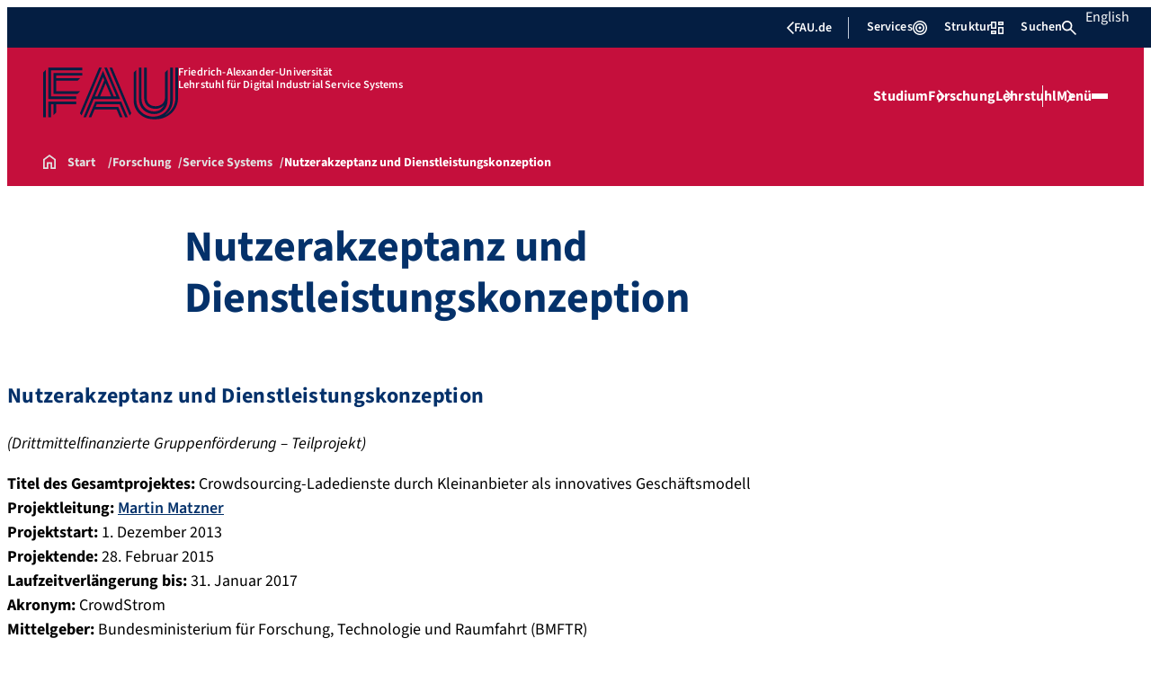

--- FILE ---
content_type: text/html; charset=UTF-8
request_url: https://www.is.rw.fau.de/forschung/service-systems/nutzerakzeptanz-und-dienstleistungskonzeption/
body_size: 25454
content:
<!doctype html>
<html lang="de">
<head>
    <meta charset="UTF-8">
    <meta name="viewport" content="width=device-width, initial-scale=1">
    <link rel="profile" href="https://gmpg.org/xfn/11">
    <title>Nutzerakzeptanz und Dienstleistungskonzeption - Lehrstuhl für Digital Industrial Service Systems</title>
	<style>img:is([sizes="auto" i], [sizes^="auto," i]) { contain-intrinsic-size: 3000px 1500px }</style>
	
<!-- The SEO Framework von Sybre Waaijer -->
<meta name="robots" content="max-snippet:-1,max-image-preview:large,max-video-preview:-1" />
<link rel="canonical" href="https://www.is.rw.fau.de/forschung/service-systems/nutzerakzeptanz-und-dienstleistungskonzeption/" />
<meta property="og:type" content="website" />
<meta property="og:locale" content="de_DE" />
<meta property="og:site_name" content="Lehrstuhl für Digital Industrial Service Systems" />
<meta property="og:title" content="Nutzerakzeptanz und Dienstleistungskonzeption" />
<meta property="og:url" content="https://www.is.rw.fau.de/forschung/service-systems/nutzerakzeptanz-und-dienstleistungskonzeption/" />
<meta property="og:image" content="https://www.is.rw.fau.de/files/2025/12/cropped-FAU_Scial-media-icons_800x800px_RW.jpg" />
<meta property="og:image:width" content="512" />
<meta property="og:image:height" content="512" />
<meta name="twitter:card" content="summary_large_image" />
<meta name="twitter:title" content="Nutzerakzeptanz und Dienstleistungskonzeption" />
<meta name="twitter:image" content="https://www.is.rw.fau.de/files/2025/12/cropped-FAU_Scial-media-icons_800x800px_RW.jpg" />
<script type="application/ld+json">{"@context":"https://schema.org","@graph":[{"@type":"WebSite","@id":"https://www.is.rw.fau.de/#/schema/WebSite","url":"https://www.is.rw.fau.de/","name":"Lehrstuhl für Digital Industrial Service Systems","description":"Prof. Dr. Martin Matzner","inLanguage":"de","potentialAction":{"@type":"SearchAction","target":{"@type":"EntryPoint","urlTemplate":"https://www.is.rw.fau.de/search/{search_term_string}/"},"query-input":"required name=search_term_string"},"publisher":{"@type":"Organization","@id":"https://www.is.rw.fau.de/#/schema/Organization","name":"Lehrstuhl für Digital Industrial Service Systems","url":"https://www.is.rw.fau.de/","logo":{"@type":"ImageObject","url":"https://www.is.rw.fau.de/files/2025/12/cropped-FAU_Scial-media-icons_800x800px_RW.jpg","contentUrl":"https://www.is.rw.fau.de/files/2025/12/cropped-FAU_Scial-media-icons_800x800px_RW.jpg","width":512,"height":512,"contentSize":"30466"}}},{"@type":"WebPage","@id":"https://www.is.rw.fau.de/forschung/service-systems/nutzerakzeptanz-und-dienstleistungskonzeption/","url":"https://www.is.rw.fau.de/forschung/service-systems/nutzerakzeptanz-und-dienstleistungskonzeption/","name":"Nutzerakzeptanz und Dienstleistungskonzeption - Lehrstuhl für Digital Industrial Service Systems","inLanguage":"de","isPartOf":{"@id":"https://www.is.rw.fau.de/#/schema/WebSite"},"breadcrumb":{"@type":"BreadcrumbList","@id":"https://www.is.rw.fau.de/#/schema/BreadcrumbList","itemListElement":[{"@type":"ListItem","position":1,"item":"https://www.is.rw.fau.de/","name":"Lehrstuhl für Digital Industrial Service Systems"},{"@type":"ListItem","position":2,"item":"https://www.is.rw.fau.de/forschung/","name":"Forschung"},{"@type":"ListItem","position":3,"item":"https://www.is.rw.fau.de/forschung/service-systems/","name":"Service Systems"},{"@type":"ListItem","position":4,"name":"Nutzerakzeptanz und Dienstleistungskonzeption"}]},"potentialAction":{"@type":"ReadAction","target":"https://www.is.rw.fau.de/forschung/service-systems/nutzerakzeptanz-und-dienstleistungskonzeption/"}}]}</script>
<!-- / The SEO Framework von Sybre Waaijer | 21.23ms meta | 8.40ms boot -->

<link rel="alternate" type="application/rss+xml" title="Lehrstuhl für Digital Industrial Service Systems &raquo; Feed" href="https://www.is.rw.fau.de/feed/" />
<link rel="alternate" type="application/rss+xml" title="Lehrstuhl für Digital Industrial Service Systems &raquo; Kommentar-Feed" href="https://www.is.rw.fau.de/comments/feed/" />
<link rel='stylesheet' id='rrze-glossary-style-css' href='https://www.is.rw.fau.de/wp-content/plugins/rrze-glossary/assets/css/rrze-glossary.css?ver=6.8.3' media='all' />
<link rel='stylesheet' id='wp-block-library-css' href='https://www.is.rw.fau.de/wp-includes/css/dist/block-library/style.min.css?ver=6.8.3' media='all' />
<style id='rrze-elements-collapse-style-inline-css'>
.wp-block-rrze-rrze-elements{font-size:64px}

</style>
<link rel='stylesheet' id='fau-elemental-fau-big-button-style-css' href='https://www.is.rw.fau.de/wp-content/themes/FAU-Elemental/build/blocks/fau-big-button/style-theme.css?ver=0.1.0' media='all' />
<style id='fau-elemental-fau-big-teaser-style-inline-css'>
.wp-block-fau-elemental-fau-big-teaser{display:flex;gap:var(--Spacing-10x);max-width:var(--wide-max-width);padding-inline:0}.wp-block-post-content>.wp-block-fau-elemental-fau-big-teaser{margin-inline:var(--faue_wide-max-width_bleed_minimal_inline-margin)}@media(max-width:392px){.wp-block-post-content>.wp-block-fau-elemental-fau-big-teaser{margin-inline:var(--faue_fullbleed_inline-margin)}}.wp-block-fau-elemental-fau-big-teaser .fau-big-teaser__content{display:flex;flex-basis:0;flex-direction:column;flex-grow:1;justify-content:center;min-width:0}.wp-block-fau-elemental-fau-big-teaser .fau-big-teaser__content h2.fau-big-teaser__headline,.wp-block-fau-elemental-fau-big-teaser .fau-big-teaser__content h3.fau-big-teaser__headline,.wp-block-fau-elemental-fau-big-teaser .fau-big-teaser__content h4.fau-big-teaser__headline,.wp-block-fau-elemental-fau-big-teaser .fau-big-teaser__content h5.fau-big-teaser__headline,.wp-block-fau-elemental-fau-big-teaser .fau-big-teaser__content h6.fau-big-teaser__headline{background-color:var(--FAU-Col-FAU-Weiss-100);box-sizing:border-box;font-size:var(--H-Heading-Big-Teaser);line-height:var(--base-line-height);margin:0;max-width:calc(100% + 16rem);min-width:calc(100% + 5.5rem);padding:var(--Spacing-6x) var(--Spacing-8x) var(--Spacing-6x) 0;position:relative;width:-moz-max-content;width:max-content;z-index:1}.wp-block-fau-elemental-fau-big-teaser .fau-big-teaser__content p.fau-big-teaser__teaser-text{box-sizing:border-box;margin:0;padding:var(--Spacing-2x) 0 var(--Spacing-4x) 0}.wp-block-fau-elemental-fau-big-teaser .fau-big-teaser__content .wp-block-buttons.is-layout-flex{box-sizing:border-box;padding:0}.wp-block-fau-elemental-fau-big-teaser .fau-big-teaser__image{flex-basis:0;flex-grow:1}.wp-block-fau-elemental-fau-big-teaser .fau-big-teaser__image img{aspect-ratio:3/2;display:block;height:auto;-o-object-fit:cover;object-fit:cover;width:100%}.is-style-dark .fau-big-teaser .fau-big-teaser__content h2.fau-big-teaser__headline,.is-style-dark .fau-big-teaser .fau-big-teaser__content h3.fau-big-teaser__headline,.is-style-dark .fau-big-teaser .fau-big-teaser__content h4.fau-big-teaser__headline,.is-style-dark .fau-big-teaser .fau-big-teaser__content h5.fau-big-teaser__headline,.is-style-dark .fau-big-teaser .fau-big-teaser__content h6.fau-big-teaser__headline{background-color:var(--FAU-Col-FAU-Blau-100)}@media screen and (max-width:1199px){.wp-block-fau-elemental-fau-big-teaser.fau-big-teaser .fau-big-teaser__content h2.fau-big-teaser__headline,.wp-block-fau-elemental-fau-big-teaser.fau-big-teaser .fau-big-teaser__content h3.fau-big-teaser__headline,.wp-block-fau-elemental-fau-big-teaser.fau-big-teaser .fau-big-teaser__content h4.fau-big-teaser__headline,.wp-block-fau-elemental-fau-big-teaser.fau-big-teaser .fau-big-teaser__content h5.fau-big-teaser__headline,.wp-block-fau-elemental-fau-big-teaser.fau-big-teaser .fau-big-teaser__content h6.fau-big-teaser__headline{max-width:calc(100% + 12rem)}.wp-block-fau-elemental-fau-big-teaser.fau-big-teaser .fau-big-teaser__image img{aspect-ratio:1/1}}@media screen and (max-width:899px){.wp-block-fau-elemental-fau-big-teaser.fau-big-teaser{flex-direction:column-reverse;gap:unset}.wp-block-fau-elemental-fau-big-teaser.fau-big-teaser .fau-big-teaser__content h2.fau-big-teaser__headline,.wp-block-fau-elemental-fau-big-teaser.fau-big-teaser .fau-big-teaser__content h3.fau-big-teaser__headline,.wp-block-fau-elemental-fau-big-teaser.fau-big-teaser .fau-big-teaser__content h4.fau-big-teaser__headline,.wp-block-fau-elemental-fau-big-teaser.fau-big-teaser .fau-big-teaser__content h5.fau-big-teaser__headline,.wp-block-fau-elemental-fau-big-teaser.fau-big-teaser .fau-big-teaser__content h6.fau-big-teaser__headline{font-size:2rem;margin-left:auto;margin-right:auto;margin-top:-3.3rem;max-width:unset;min-width:unset;padding:var(--Spacing-4x) var(--Spacing-6x) 0 var(--Spacing-6x);width:90%}.wp-block-fau-elemental-fau-big-teaser.fau-big-teaser .fau-big-teaser__content p.fau-big-teaser__teaser-text{margin-left:auto;margin-right:auto;padding:var(--Spacing-4x) var(--Spacing-6x) var(--Spacing-2x) var(--Spacing-6x);width:90%}.wp-block-fau-elemental-fau-big-teaser.fau-big-teaser .fau-big-teaser__content .wp-block-buttons.is-layout-flex{margin:0 auto;padding:0 var(--Spacing-6x);width:90%}.wp-block-fau-elemental-fau-big-teaser.fau-big-teaser .fau-big-teaser__image img{aspect-ratio:3/2}}@media(max-width:392px){.wp-block-fau-elemental-fau-big-teaser.fau-big-teaser .fau-big-teaser__content h2.fau-big-teaser__headline,.wp-block-fau-elemental-fau-big-teaser.fau-big-teaser .fau-big-teaser__content h3.fau-big-teaser__headline,.wp-block-fau-elemental-fau-big-teaser.fau-big-teaser .fau-big-teaser__content h4.fau-big-teaser__headline,.wp-block-fau-elemental-fau-big-teaser.fau-big-teaser .fau-big-teaser__content h5.fau-big-teaser__headline,.wp-block-fau-elemental-fau-big-teaser.fau-big-teaser .fau-big-teaser__content h6.fau-big-teaser__headline{font-size:1.625rem;padding:var(--Spacing-4x) var(--Spacing-3x) var(--Spacing-3x) var(--Spacing-3x);width:calc(100% - 1rem)}.wp-block-fau-elemental-fau-big-teaser.fau-big-teaser .fau-big-teaser__content .wp-block-buttons.is-layout-flex,.wp-block-fau-elemental-fau-big-teaser.fau-big-teaser .fau-big-teaser__content p.fau-big-teaser__teaser-text{padding:0 var(--Spacing-3x) var(--Spacing-3x) var(--Spacing-3x);width:calc(100% - 1rem)}}

</style>
<style id='fau-elemental-fau-copyright-info-style-inline-css'>
.wp-block-fau-elemental-copyright-info .copyright-info-label{color:var(--FAU-Col-FAU-Weiss-100);display:block;font-size:1rem;font-weight:400;line-height:var(--base-line-height);padding:var(--Spacing-4x) 0 var(--Spacing-6x) 0}.wp-block-fau-elemental-copyright-info .copyright-info-list{display:inline-flex;flex-wrap:wrap;gap:var(--Spacing-6x);list-style:none;margin:0;padding:0}.wp-block-fau-elemental-copyright-info .copyright-info-list li{align-items:first baseline;color:var(--FAU-Col-FAU-Schwarz-12_5);counter-increment:copyright-counter;display:flex;font-size:var(--P-Caption);position:relative}.wp-block-fau-elemental-copyright-info .copyright-info-list li:before{color:var(--FAU-Col-FAU-Schwarz-12_5);content:"©";font-weight:400;margin-right:var(--Spacing-1x);white-space:nowrap}.wp-block-fau-elemental-copyright-info .copyright-info-list li:after{color:var(--FAU-Col-FAU-Schwarz-12_5);content:counter(copyright-counter);font-size:.6rem;line-height:var(--base-line-height);position:absolute;right:-.7rem;top:calc(50% - .7rem)}.wp-block-fau-elemental-copyright-info .copyright-info-list li:first-child{counter-reset:copyright-counter}

</style>
<style id='fau-elemental-featured-event-teaser-style-inline-css'>
.wp-block-fau-elemental-featured-event-teaser{display:flex;gap:var(--Spacing-10x);max-width:var(--wide-max-width);padding-inline:0}.wp-block-post-content>.wp-block-fau-elemental-featured-event-teaser{margin-inline:var(--faue_wide-max-width_bleed_minimal_inline-margin)}@media(max-width:392px){.wp-block-post-content>.wp-block-fau-elemental-featured-event-teaser{margin-inline:var(--faue_fullbleed_inline-margin)}}.wp-block-fau-elemental-featured-event-teaser .featured-event-content{display:flex;gap:var(--Spacing-10x);min-height:31.5rem;width:100%}.wp-block-fau-elemental-featured-event-teaser .featured-event-content .content-left{display:flex;flex-basis:0;flex-direction:column;flex-grow:1;justify-content:center;min-width:0}.wp-block-fau-elemental-featured-event-teaser .featured-event-content .content-left h2{background-color:var(--FAU-Col-FAU-Weiss-100);box-sizing:border-box;font-size:var(--H-Heading-Big-Teaser);margin:0;max-width:calc(100% + 16rem);min-width:calc(100% + 5.5rem);padding:var(--Spacing-6x) var(--Spacing-8x) var(--Spacing-6x) 0;position:relative;width:-moz-max-content;width:max-content;z-index:2}.wp-block-fau-elemental-featured-event-teaser .featured-event-content .content-left .wp-block-buttons,.wp-block-fau-elemental-featured-event-teaser .featured-event-content .content-left p{box-sizing:border-box;margin:0;max-width:100%;padding:var(--Spacing-2x) 0 var(--Spacing-4x) 0;width:100%}.wp-block-fau-elemental-featured-event-teaser .featured-event-content .content-left .wp-block-buttons{padding:0}.wp-block-fau-elemental-featured-event-teaser .content-right{align-items:center;display:flex;flex-basis:0;flex-grow:1;justify-content:center;position:relative}.wp-block-fau-elemental-featured-event-teaser .content-right time{align-items:center;background-color:#0f1b4c;display:flex;flex-direction:column;padding:.5rem;text-align:center;z-index:1}.wp-block-fau-elemental-featured-event-teaser .content-right time .date-day{color:#fff;font-size:3rem;font-weight:700;line-height:var(--base-line-height);padding:0 1rem}.wp-block-fau-elemental-featured-event-teaser .content-right time .date-month-year{color:#fff;font-size:1.125rem;font-weight:500}.wp-block-fau-elemental-featured-event-teaser .content-right:has(.featured-event-image) time{position:absolute;right:0;top:0}.wp-block-fau-elemental-featured-event-teaser .content-right:not(:has(.featured-event-image)){background-color:#0f1b4c;min-height:31.5rem}.wp-block-fau-elemental-featured-event-teaser .content-right:not(:has(.featured-event-image)) time .date-day{font-size:4.5rem;padding:0 1.5rem}.wp-block-fau-elemental-featured-event-teaser .content-right:not(:has(.featured-event-image)) time .date-month-year{font-size:1.25rem;font-weight:600}.wp-block-fau-elemental-featured-event-teaser .content-right .featured-event-image{bottom:0;height:100%;left:0;position:absolute;right:0;top:0;width:100%}.wp-block-fau-elemental-featured-event-teaser .content-right .featured-event-image img{height:100%;-o-object-fit:cover;object-fit:cover;width:100%}.is-style-dark .wp-block-fau-elemental-featured-event-teaser .content-left h2{background-color:var(--FAU-Col-FAU-Blau-100)}@media screen and (max-width:999px){.wp-block-fau-elemental-featured-event-teaser{flex-direction:column-reverse;gap:unset;margin:0;padding:0}.wp-block-fau-elemental-featured-event-teaser .featured-event-content{flex-direction:column-reverse;gap:unset}.wp-block-fau-elemental-featured-event-teaser .featured-event-content .content-left .wp-block-buttons,.wp-block-fau-elemental-featured-event-teaser .featured-event-content .content-left h2,.wp-block-fau-elemental-featured-event-teaser .featured-event-content .content-left p{margin-left:auto;margin-right:auto;width:90%}.wp-block-fau-elemental-featured-event-teaser .featured-event-content .content-left h2{font-size:2rem;margin-top:-2.5rem;max-width:unset;min-width:unset;padding:var(--Spacing-4x) var(--Spacing-6x) 0 var(--Spacing-6x)}.wp-block-fau-elemental-featured-event-teaser .featured-event-content .content-left p{padding:var(--Spacing-4x) var(--Spacing-6x)}.wp-block-fau-elemental-featured-event-teaser .featured-event-content .content-left .wp-block-buttons{padding:0 var(--Spacing-6x)}.wp-block-fau-elemental-featured-event-teaser .featured-event-content .content-right .featured-event-image{position:unset}.wp-block-fau-elemental-featured-event-teaser .featured-event-content .content-right img{aspect-ratio:3/2}.wp-block-fau-elemental-featured-event-teaser .featured-event-content .content-right:has(.featured-event-image) time{left:0;right:unset}.wp-block-fau-elemental-featured-event-teaser .featured-event-content .content-right:has(.featured-event-image) time .date-day{font-size:2.5rem}.wp-block-fau-elemental-featured-event-teaser .featured-event-content .content-right:has(.featured-event-image) time .date-month-year{font-size:1rem}.wp-block-fau-elemental-featured-event-teaser .featured-event-content .content-right:not(:has(.featured-event-image)){min-height:28.688rem}.wp-block-fau-elemental-featured-event-teaser .featured-event-content .content-right:not(:has(.featured-event-image)) time .date-day{font-size:3rem}.wp-block-fau-elemental-featured-event-teaser .featured-event-content .content-right:not(:has(.featured-event-image)) time .date-month-year{font-size:1.25rem}}@media(max-width:392px){.wp-block-fau-elemental-featured-event-teaser{margin:0}.wp-block-fau-elemental-featured-event-teaser .featured-event-content .content-left .wp-block-buttons,.wp-block-fau-elemental-featured-event-teaser .featured-event-content .content-left h2,.wp-block-fau-elemental-featured-event-teaser .featured-event-content .content-left p{width:calc(100% - 1rem)}.wp-block-fau-elemental-featured-event-teaser .featured-event-content .content-right:has(.featured-event-image) time .date-day{font-size:1.5rem}.wp-block-fau-elemental-featured-event-teaser .featured-event-content .content-right:has(.featured-event-image) time .date-month-year{font-size:.938rem}.wp-block-fau-elemental-featured-event-teaser .featured-event-content .content-right:not(:has(.featured-event-image)){min-height:16.375rem}.wp-block-fau-elemental-featured-event-teaser .featured-event-content .content-right:not(:has(.featured-event-image)) time .date-day{font-size:2.5rem}}

</style>
<link rel='stylesheet' id='fau-elemental-fau-global-search-style-css' href='https://www.is.rw.fau.de/wp-content/themes/FAU-Elemental/build/blocks/fau-global-search/style-theme.css?ver=1.0.0' media='all' />
<style id='fau-elemental-fau-logo-grid-style-inline-css'>
.fau-logo-grid{max-width:var(--wide-max-width)}.wp-block-post-content>.fau-logo-grid{margin-inline:var(--faue_wide-max-width_bleed_minimal_inline-margin)}.fau-logo-grid__container{align-items:stretch;display:grid;gap:var(--Spacing-8x);grid-template-columns:repeat(4,1fr)}.fau-logo-grid__item{align-items:center;aspect-ratio:16/9;background:#f5f5f5;border:none;display:flex;justify-content:center;min-height:0;min-width:0;padding:var(--Spacing-6x);transition:var(--basic-animation)}.fau-logo-grid__item--has-link{overflow:hidden}.fau-logo-grid__item--has-link:hover{transform:scale(1.03)}.fau-logo-grid__link{align-items:center;color:inherit;display:flex;height:100%;justify-content:center;text-decoration:none;width:100%}.fau-logo-grid__image{height:100%;max-height:100%;max-width:100%;-o-object-fit:contain;object-fit:contain;width:auto}@media(max-width:1439px){.fau-logo-grid__container{grid-template-columns:repeat(4,1fr)}}@media(max-width:767px){.fau-logo-grid__container{grid-template-columns:repeat(2,1fr)}.fau-logo-grid__item{padding:var(--Spacing-4x)}}@media(max-width:392px){.fau-logo-grid__item{padding:var(--Spacing-3x)}}

</style>
<style id='fau-elemental-fau-meta-headline-style-inline-css'>
.wp-block-fau-elemental-fau-meta-headline{color:var(--FAU-Col-FAU-Dunkelblau-100);font-size:1rem;font-weight:600;letter-spacing:var(--letter-spacing-big);line-height:var(--base-line-height);margin:0 auto;max-width:var(--base-max-width);padding:var(--Spacing-4x) 0;position:relative}.wp-block-fau-elemental-fau-meta-headline:before{background-color:var(--FAU-Col-FAU-Blau-100);content:"";height:.125rem;left:calc(-100vh - 1.5rem);position:absolute;top:calc(50% - .125rem);width:100vh}.is-style-dark .wp-block-fau-elemental-fau-meta-headline{color:var(--FAU-Col-FAU-Weiss-100)}.is-style-dark .wp-block-fau-elemental-fau-meta-headline:before{background-color:var(--FAU-Col-FAU-Weiss-100)}@media(max-width:1439px){main .wp-block-fau-elemental-fau-meta-headline{margin-left:10rem!important}main .wp-block-fau-elemental-fau-meta-headline:before{left:calc(-100vh - 1rem)}}@media screen and (max-width:499px){main .wp-block-fau-elemental-fau-meta-headline{margin-left:6rem!important}}@media(max-width:392px){main .wp-block-fau-elemental-fau-meta-headline{margin-left:3rem!important}}

</style>
<link rel='stylesheet' id='fau-elemental-portalmenu-style-css' href='https://www.is.rw.fau.de/wp-content/themes/FAU-Elemental/build/blocks/fau-portalmenu/style-theme.css?ver=0.1.0' media='all' />
<link rel='stylesheet' id='fau-elemental-fau-teaser-grid-style-css' href='https://www.is.rw.fau.de/wp-content/themes/FAU-Elemental/build/blocks/fau-teaser-grid/style-theme.css?ver=0.1.0' media='all' />
<link rel='stylesheet' id='fau-elemental-fau-testimonial-style-css' href='https://www.is.rw.fau.de/wp-content/themes/FAU-Elemental/build/blocks/fau-testimonial/style-theme.css?ver=0.1.0' media='all' />
<link rel='stylesheet' id='rrze-faudir-service-style-css' href='https://www.is.rw.fau.de/wp-content/plugins/rrze-faudir/build/blocks/service/style-index.css?ver=6.8.3' media='all' />
<style id='global-styles-inline-css'>
:root{--wp--preset--aspect-ratio--square: 1;--wp--preset--aspect-ratio--4-3: 4/3;--wp--preset--aspect-ratio--3-4: 3/4;--wp--preset--aspect-ratio--3-2: 3/2;--wp--preset--aspect-ratio--2-3: 2/3;--wp--preset--aspect-ratio--16-9: 16/9;--wp--preset--aspect-ratio--9-16: 9/16;--wp--preset--color--black: #000000;--wp--preset--color--cyan-bluish-gray: #abb8c3;--wp--preset--color--white: #ffffff;--wp--preset--color--pale-pink: #f78da7;--wp--preset--color--vivid-red: #cf2e2e;--wp--preset--color--luminous-vivid-orange: #ff6900;--wp--preset--color--luminous-vivid-amber: #fcb900;--wp--preset--color--light-green-cyan: #7bdcb5;--wp--preset--color--vivid-green-cyan: #00d084;--wp--preset--color--pale-cyan-blue: #8ed1fc;--wp--preset--color--vivid-cyan-blue: #0693e3;--wp--preset--color--vivid-purple: #9b51e0;--wp--preset--gradient--vivid-cyan-blue-to-vivid-purple: linear-gradient(135deg,rgba(6,147,227,1) 0%,rgb(155,81,224) 100%);--wp--preset--gradient--light-green-cyan-to-vivid-green-cyan: linear-gradient(135deg,rgb(122,220,180) 0%,rgb(0,208,130) 100%);--wp--preset--gradient--luminous-vivid-amber-to-luminous-vivid-orange: linear-gradient(135deg,rgba(252,185,0,1) 0%,rgba(255,105,0,1) 100%);--wp--preset--gradient--luminous-vivid-orange-to-vivid-red: linear-gradient(135deg,rgba(255,105,0,1) 0%,rgb(207,46,46) 100%);--wp--preset--gradient--very-light-gray-to-cyan-bluish-gray: linear-gradient(135deg,rgb(238,238,238) 0%,rgb(169,184,195) 100%);--wp--preset--gradient--cool-to-warm-spectrum: linear-gradient(135deg,rgb(74,234,220) 0%,rgb(151,120,209) 20%,rgb(207,42,186) 40%,rgb(238,44,130) 60%,rgb(251,105,98) 80%,rgb(254,248,76) 100%);--wp--preset--gradient--blush-light-purple: linear-gradient(135deg,rgb(255,206,236) 0%,rgb(152,150,240) 100%);--wp--preset--gradient--blush-bordeaux: linear-gradient(135deg,rgb(254,205,165) 0%,rgb(254,45,45) 50%,rgb(107,0,62) 100%);--wp--preset--gradient--luminous-dusk: linear-gradient(135deg,rgb(255,203,112) 0%,rgb(199,81,192) 50%,rgb(65,88,208) 100%);--wp--preset--gradient--pale-ocean: linear-gradient(135deg,rgb(255,245,203) 0%,rgb(182,227,212) 50%,rgb(51,167,181) 100%);--wp--preset--gradient--electric-grass: linear-gradient(135deg,rgb(202,248,128) 0%,rgb(113,206,126) 100%);--wp--preset--gradient--midnight: linear-gradient(135deg,rgb(2,3,129) 0%,rgb(40,116,252) 100%);--wp--preset--font-size--small: 13px;--wp--preset--font-size--medium: 20px;--wp--preset--font-size--large: 36px;--wp--preset--font-size--x-large: 42px;--wp--preset--spacing--20: 0.44rem;--wp--preset--spacing--30: 0.67rem;--wp--preset--spacing--40: 1rem;--wp--preset--spacing--50: 1.5rem;--wp--preset--spacing--60: 2.25rem;--wp--preset--spacing--70: 3.38rem;--wp--preset--spacing--80: 5.06rem;--wp--preset--shadow--natural: 6px 6px 9px rgba(0, 0, 0, 0.2);--wp--preset--shadow--deep: 12px 12px 50px rgba(0, 0, 0, 0.4);--wp--preset--shadow--sharp: 6px 6px 0px rgba(0, 0, 0, 0.2);--wp--preset--shadow--outlined: 6px 6px 0px -3px rgba(255, 255, 255, 1), 6px 6px rgba(0, 0, 0, 1);--wp--preset--shadow--crisp: 6px 6px 0px rgba(0, 0, 0, 1);}.wp-block-rrze-elements-collapse{--wp--preset--color--fau: var(--color-branding-zentral, #04316a);--wp--preset--color--phil: var(--color-branding-phil, #fdb735);--wp--preset--color--rw: var(--color-branding-rw, #c50f3c);--wp--preset--color--med: var(--color-branding-med, #18b4f1);--wp--preset--color--nat: var(--color-branding-nat, #7bb725);--wp--preset--color--tf: var(--color-branding-tf, #8C9FB1);}.wp-block-rrze-elements-accordion{--wp--preset--color--fau: var(--color-branding-zentral, #04316a);--wp--preset--color--phil: var(--color-branding-phil, #fdb735);--wp--preset--color--rw: var(--color-branding-rw, #c50f3c);--wp--preset--color--med: var(--color-branding-med, #18b4f1);--wp--preset--color--nat: var(--color-branding-nat, #7bb725);--wp--preset--color--tf: var(--color-branding-tf, #8C9FB1);}.wp-block-rrze-elements-tabs{--wp--preset--color--fau: var(--color-branding-zentral, #04316a);--wp--preset--color--phil: var(--color-branding-phil, #fdb735);--wp--preset--color--rw: var(--color-branding-rw, #c50f3c);--wp--preset--color--med: var(--color-branding-med, #18b4f1);--wp--preset--color--nat: var(--color-branding-nat, #7bb725);--wp--preset--color--tf: var(--color-branding-tf, #8C9FB1);}.wp-block-rrze-elements-alert{--wp--preset--color--default: #e9edf2;--wp--preset--color--success: #dff0d8;--wp--preset--color--info: #d9edf7;--wp--preset--color--warning: #fcf8e3;--wp--preset--color--danger: #f2dede;}.wp-block-rrze-elements-columns{--wp--preset--color--default: #e9edf2;--wp--preset--color--success: #dff0d8;--wp--preset--color--info: #d9edf7;--wp--preset--color--warning: #fcf8e3;--wp--preset--color--danger: #f2dede;}:where(body) { margin: 0; }.wp-site-blocks > .alignleft { float: left; margin-right: 2em; }.wp-site-blocks > .alignright { float: right; margin-left: 2em; }.wp-site-blocks > .aligncenter { justify-content: center; margin-left: auto; margin-right: auto; }:where(.wp-site-blocks) > * { margin-block-start: 24px; margin-block-end: 0; }:where(.wp-site-blocks) > :first-child { margin-block-start: 0; }:where(.wp-site-blocks) > :last-child { margin-block-end: 0; }:root { --wp--style--block-gap: 24px; }:root :where(.is-layout-flow) > :first-child{margin-block-start: 0;}:root :where(.is-layout-flow) > :last-child{margin-block-end: 0;}:root :where(.is-layout-flow) > *{margin-block-start: 24px;margin-block-end: 0;}:root :where(.is-layout-constrained) > :first-child{margin-block-start: 0;}:root :where(.is-layout-constrained) > :last-child{margin-block-end: 0;}:root :where(.is-layout-constrained) > *{margin-block-start: 24px;margin-block-end: 0;}:root :where(.is-layout-flex){gap: 24px;}:root :where(.is-layout-grid){gap: 24px;}.is-layout-flow > .alignleft{float: left;margin-inline-start: 0;margin-inline-end: 2em;}.is-layout-flow > .alignright{float: right;margin-inline-start: 2em;margin-inline-end: 0;}.is-layout-flow > .aligncenter{margin-left: auto !important;margin-right: auto !important;}.is-layout-constrained > .alignleft{float: left;margin-inline-start: 0;margin-inline-end: 2em;}.is-layout-constrained > .alignright{float: right;margin-inline-start: 2em;margin-inline-end: 0;}.is-layout-constrained > .aligncenter{margin-left: auto !important;margin-right: auto !important;}.is-layout-constrained > :where(:not(.alignleft):not(.alignright):not(.alignfull)){margin-left: auto !important;margin-right: auto !important;}body .is-layout-flex{display: flex;}.is-layout-flex{flex-wrap: wrap;align-items: center;}.is-layout-flex > :is(*, div){margin: 0;}body .is-layout-grid{display: grid;}.is-layout-grid > :is(*, div){margin: 0;}body{padding-top: 0px;padding-right: 0px;padding-bottom: 0px;padding-left: 0px;}a:where(:not(.wp-element-button)){text-decoration: underline;}:root :where(.wp-element-button, .wp-block-button__link){background-color: #32373c;border-width: 0;color: #fff;font-family: inherit;font-size: inherit;line-height: inherit;padding: calc(0.667em + 2px) calc(1.333em + 2px);text-decoration: none;}.has-black-color{color: var(--wp--preset--color--black) !important;}.has-cyan-bluish-gray-color{color: var(--wp--preset--color--cyan-bluish-gray) !important;}.has-white-color{color: var(--wp--preset--color--white) !important;}.has-pale-pink-color{color: var(--wp--preset--color--pale-pink) !important;}.has-vivid-red-color{color: var(--wp--preset--color--vivid-red) !important;}.has-luminous-vivid-orange-color{color: var(--wp--preset--color--luminous-vivid-orange) !important;}.has-luminous-vivid-amber-color{color: var(--wp--preset--color--luminous-vivid-amber) !important;}.has-light-green-cyan-color{color: var(--wp--preset--color--light-green-cyan) !important;}.has-vivid-green-cyan-color{color: var(--wp--preset--color--vivid-green-cyan) !important;}.has-pale-cyan-blue-color{color: var(--wp--preset--color--pale-cyan-blue) !important;}.has-vivid-cyan-blue-color{color: var(--wp--preset--color--vivid-cyan-blue) !important;}.has-vivid-purple-color{color: var(--wp--preset--color--vivid-purple) !important;}.has-black-background-color{background-color: var(--wp--preset--color--black) !important;}.has-cyan-bluish-gray-background-color{background-color: var(--wp--preset--color--cyan-bluish-gray) !important;}.has-white-background-color{background-color: var(--wp--preset--color--white) !important;}.has-pale-pink-background-color{background-color: var(--wp--preset--color--pale-pink) !important;}.has-vivid-red-background-color{background-color: var(--wp--preset--color--vivid-red) !important;}.has-luminous-vivid-orange-background-color{background-color: var(--wp--preset--color--luminous-vivid-orange) !important;}.has-luminous-vivid-amber-background-color{background-color: var(--wp--preset--color--luminous-vivid-amber) !important;}.has-light-green-cyan-background-color{background-color: var(--wp--preset--color--light-green-cyan) !important;}.has-vivid-green-cyan-background-color{background-color: var(--wp--preset--color--vivid-green-cyan) !important;}.has-pale-cyan-blue-background-color{background-color: var(--wp--preset--color--pale-cyan-blue) !important;}.has-vivid-cyan-blue-background-color{background-color: var(--wp--preset--color--vivid-cyan-blue) !important;}.has-vivid-purple-background-color{background-color: var(--wp--preset--color--vivid-purple) !important;}.has-black-border-color{border-color: var(--wp--preset--color--black) !important;}.has-cyan-bluish-gray-border-color{border-color: var(--wp--preset--color--cyan-bluish-gray) !important;}.has-white-border-color{border-color: var(--wp--preset--color--white) !important;}.has-pale-pink-border-color{border-color: var(--wp--preset--color--pale-pink) !important;}.has-vivid-red-border-color{border-color: var(--wp--preset--color--vivid-red) !important;}.has-luminous-vivid-orange-border-color{border-color: var(--wp--preset--color--luminous-vivid-orange) !important;}.has-luminous-vivid-amber-border-color{border-color: var(--wp--preset--color--luminous-vivid-amber) !important;}.has-light-green-cyan-border-color{border-color: var(--wp--preset--color--light-green-cyan) !important;}.has-vivid-green-cyan-border-color{border-color: var(--wp--preset--color--vivid-green-cyan) !important;}.has-pale-cyan-blue-border-color{border-color: var(--wp--preset--color--pale-cyan-blue) !important;}.has-vivid-cyan-blue-border-color{border-color: var(--wp--preset--color--vivid-cyan-blue) !important;}.has-vivid-purple-border-color{border-color: var(--wp--preset--color--vivid-purple) !important;}.has-vivid-cyan-blue-to-vivid-purple-gradient-background{background: var(--wp--preset--gradient--vivid-cyan-blue-to-vivid-purple) !important;}.has-light-green-cyan-to-vivid-green-cyan-gradient-background{background: var(--wp--preset--gradient--light-green-cyan-to-vivid-green-cyan) !important;}.has-luminous-vivid-amber-to-luminous-vivid-orange-gradient-background{background: var(--wp--preset--gradient--luminous-vivid-amber-to-luminous-vivid-orange) !important;}.has-luminous-vivid-orange-to-vivid-red-gradient-background{background: var(--wp--preset--gradient--luminous-vivid-orange-to-vivid-red) !important;}.has-very-light-gray-to-cyan-bluish-gray-gradient-background{background: var(--wp--preset--gradient--very-light-gray-to-cyan-bluish-gray) !important;}.has-cool-to-warm-spectrum-gradient-background{background: var(--wp--preset--gradient--cool-to-warm-spectrum) !important;}.has-blush-light-purple-gradient-background{background: var(--wp--preset--gradient--blush-light-purple) !important;}.has-blush-bordeaux-gradient-background{background: var(--wp--preset--gradient--blush-bordeaux) !important;}.has-luminous-dusk-gradient-background{background: var(--wp--preset--gradient--luminous-dusk) !important;}.has-pale-ocean-gradient-background{background: var(--wp--preset--gradient--pale-ocean) !important;}.has-electric-grass-gradient-background{background: var(--wp--preset--gradient--electric-grass) !important;}.has-midnight-gradient-background{background: var(--wp--preset--gradient--midnight) !important;}.has-small-font-size{font-size: var(--wp--preset--font-size--small) !important;}.has-medium-font-size{font-size: var(--wp--preset--font-size--medium) !important;}.has-large-font-size{font-size: var(--wp--preset--font-size--large) !important;}.has-x-large-font-size{font-size: var(--wp--preset--font-size--x-large) !important;}.wp-block-rrze-elements-collapse.has-fau-color{color: var(--wp--preset--color--fau) !important;}.wp-block-rrze-elements-collapse.has-phil-color{color: var(--wp--preset--color--phil) !important;}.wp-block-rrze-elements-collapse.has-rw-color{color: var(--wp--preset--color--rw) !important;}.wp-block-rrze-elements-collapse.has-med-color{color: var(--wp--preset--color--med) !important;}.wp-block-rrze-elements-collapse.has-nat-color{color: var(--wp--preset--color--nat) !important;}.wp-block-rrze-elements-collapse.has-tf-color{color: var(--wp--preset--color--tf) !important;}.wp-block-rrze-elements-collapse.has-fau-background-color{background-color: var(--wp--preset--color--fau) !important;}.wp-block-rrze-elements-collapse.has-phil-background-color{background-color: var(--wp--preset--color--phil) !important;}.wp-block-rrze-elements-collapse.has-rw-background-color{background-color: var(--wp--preset--color--rw) !important;}.wp-block-rrze-elements-collapse.has-med-background-color{background-color: var(--wp--preset--color--med) !important;}.wp-block-rrze-elements-collapse.has-nat-background-color{background-color: var(--wp--preset--color--nat) !important;}.wp-block-rrze-elements-collapse.has-tf-background-color{background-color: var(--wp--preset--color--tf) !important;}.wp-block-rrze-elements-collapse.has-fau-border-color{border-color: var(--wp--preset--color--fau) !important;}.wp-block-rrze-elements-collapse.has-phil-border-color{border-color: var(--wp--preset--color--phil) !important;}.wp-block-rrze-elements-collapse.has-rw-border-color{border-color: var(--wp--preset--color--rw) !important;}.wp-block-rrze-elements-collapse.has-med-border-color{border-color: var(--wp--preset--color--med) !important;}.wp-block-rrze-elements-collapse.has-nat-border-color{border-color: var(--wp--preset--color--nat) !important;}.wp-block-rrze-elements-collapse.has-tf-border-color{border-color: var(--wp--preset--color--tf) !important;}.wp-block-rrze-elements-accordion.has-fau-color{color: var(--wp--preset--color--fau) !important;}.wp-block-rrze-elements-accordion.has-phil-color{color: var(--wp--preset--color--phil) !important;}.wp-block-rrze-elements-accordion.has-rw-color{color: var(--wp--preset--color--rw) !important;}.wp-block-rrze-elements-accordion.has-med-color{color: var(--wp--preset--color--med) !important;}.wp-block-rrze-elements-accordion.has-nat-color{color: var(--wp--preset--color--nat) !important;}.wp-block-rrze-elements-accordion.has-tf-color{color: var(--wp--preset--color--tf) !important;}.wp-block-rrze-elements-accordion.has-fau-background-color{background-color: var(--wp--preset--color--fau) !important;}.wp-block-rrze-elements-accordion.has-phil-background-color{background-color: var(--wp--preset--color--phil) !important;}.wp-block-rrze-elements-accordion.has-rw-background-color{background-color: var(--wp--preset--color--rw) !important;}.wp-block-rrze-elements-accordion.has-med-background-color{background-color: var(--wp--preset--color--med) !important;}.wp-block-rrze-elements-accordion.has-nat-background-color{background-color: var(--wp--preset--color--nat) !important;}.wp-block-rrze-elements-accordion.has-tf-background-color{background-color: var(--wp--preset--color--tf) !important;}.wp-block-rrze-elements-accordion.has-fau-border-color{border-color: var(--wp--preset--color--fau) !important;}.wp-block-rrze-elements-accordion.has-phil-border-color{border-color: var(--wp--preset--color--phil) !important;}.wp-block-rrze-elements-accordion.has-rw-border-color{border-color: var(--wp--preset--color--rw) !important;}.wp-block-rrze-elements-accordion.has-med-border-color{border-color: var(--wp--preset--color--med) !important;}.wp-block-rrze-elements-accordion.has-nat-border-color{border-color: var(--wp--preset--color--nat) !important;}.wp-block-rrze-elements-accordion.has-tf-border-color{border-color: var(--wp--preset--color--tf) !important;}.wp-block-rrze-elements-tabs.has-fau-color{color: var(--wp--preset--color--fau) !important;}.wp-block-rrze-elements-tabs.has-phil-color{color: var(--wp--preset--color--phil) !important;}.wp-block-rrze-elements-tabs.has-rw-color{color: var(--wp--preset--color--rw) !important;}.wp-block-rrze-elements-tabs.has-med-color{color: var(--wp--preset--color--med) !important;}.wp-block-rrze-elements-tabs.has-nat-color{color: var(--wp--preset--color--nat) !important;}.wp-block-rrze-elements-tabs.has-tf-color{color: var(--wp--preset--color--tf) !important;}.wp-block-rrze-elements-tabs.has-fau-background-color{background-color: var(--wp--preset--color--fau) !important;}.wp-block-rrze-elements-tabs.has-phil-background-color{background-color: var(--wp--preset--color--phil) !important;}.wp-block-rrze-elements-tabs.has-rw-background-color{background-color: var(--wp--preset--color--rw) !important;}.wp-block-rrze-elements-tabs.has-med-background-color{background-color: var(--wp--preset--color--med) !important;}.wp-block-rrze-elements-tabs.has-nat-background-color{background-color: var(--wp--preset--color--nat) !important;}.wp-block-rrze-elements-tabs.has-tf-background-color{background-color: var(--wp--preset--color--tf) !important;}.wp-block-rrze-elements-tabs.has-fau-border-color{border-color: var(--wp--preset--color--fau) !important;}.wp-block-rrze-elements-tabs.has-phil-border-color{border-color: var(--wp--preset--color--phil) !important;}.wp-block-rrze-elements-tabs.has-rw-border-color{border-color: var(--wp--preset--color--rw) !important;}.wp-block-rrze-elements-tabs.has-med-border-color{border-color: var(--wp--preset--color--med) !important;}.wp-block-rrze-elements-tabs.has-nat-border-color{border-color: var(--wp--preset--color--nat) !important;}.wp-block-rrze-elements-tabs.has-tf-border-color{border-color: var(--wp--preset--color--tf) !important;}.wp-block-rrze-elements-alert.has-default-color{color: var(--wp--preset--color--default) !important;}.wp-block-rrze-elements-alert.has-success-color{color: var(--wp--preset--color--success) !important;}.wp-block-rrze-elements-alert.has-info-color{color: var(--wp--preset--color--info) !important;}.wp-block-rrze-elements-alert.has-warning-color{color: var(--wp--preset--color--warning) !important;}.wp-block-rrze-elements-alert.has-danger-color{color: var(--wp--preset--color--danger) !important;}.wp-block-rrze-elements-alert.has-default-background-color{background-color: var(--wp--preset--color--default) !important;}.wp-block-rrze-elements-alert.has-success-background-color{background-color: var(--wp--preset--color--success) !important;}.wp-block-rrze-elements-alert.has-info-background-color{background-color: var(--wp--preset--color--info) !important;}.wp-block-rrze-elements-alert.has-warning-background-color{background-color: var(--wp--preset--color--warning) !important;}.wp-block-rrze-elements-alert.has-danger-background-color{background-color: var(--wp--preset--color--danger) !important;}.wp-block-rrze-elements-alert.has-default-border-color{border-color: var(--wp--preset--color--default) !important;}.wp-block-rrze-elements-alert.has-success-border-color{border-color: var(--wp--preset--color--success) !important;}.wp-block-rrze-elements-alert.has-info-border-color{border-color: var(--wp--preset--color--info) !important;}.wp-block-rrze-elements-alert.has-warning-border-color{border-color: var(--wp--preset--color--warning) !important;}.wp-block-rrze-elements-alert.has-danger-border-color{border-color: var(--wp--preset--color--danger) !important;}.wp-block-rrze-elements-columns.has-default-color{color: var(--wp--preset--color--default) !important;}.wp-block-rrze-elements-columns.has-success-color{color: var(--wp--preset--color--success) !important;}.wp-block-rrze-elements-columns.has-info-color{color: var(--wp--preset--color--info) !important;}.wp-block-rrze-elements-columns.has-warning-color{color: var(--wp--preset--color--warning) !important;}.wp-block-rrze-elements-columns.has-danger-color{color: var(--wp--preset--color--danger) !important;}.wp-block-rrze-elements-columns.has-default-background-color{background-color: var(--wp--preset--color--default) !important;}.wp-block-rrze-elements-columns.has-success-background-color{background-color: var(--wp--preset--color--success) !important;}.wp-block-rrze-elements-columns.has-info-background-color{background-color: var(--wp--preset--color--info) !important;}.wp-block-rrze-elements-columns.has-warning-background-color{background-color: var(--wp--preset--color--warning) !important;}.wp-block-rrze-elements-columns.has-danger-background-color{background-color: var(--wp--preset--color--danger) !important;}.wp-block-rrze-elements-columns.has-default-border-color{border-color: var(--wp--preset--color--default) !important;}.wp-block-rrze-elements-columns.has-success-border-color{border-color: var(--wp--preset--color--success) !important;}.wp-block-rrze-elements-columns.has-info-border-color{border-color: var(--wp--preset--color--info) !important;}.wp-block-rrze-elements-columns.has-warning-border-color{border-color: var(--wp--preset--color--warning) !important;}.wp-block-rrze-elements-columns.has-danger-border-color{border-color: var(--wp--preset--color--danger) !important;}
:root :where(.wp-block-pullquote){font-size: 1.5em;line-height: 1.6;}
</style>
<link rel='stylesheet' id='fau-orga-breadcrumb-elemental-css' href='https://www.is.rw.fau.de/wp-content/plugins/fau-orga-breadcrumb/build/frontend.css?ver=1769424261' media='all' />
<link rel='stylesheet' id='cris-css' href='https://www.is.rw.fau.de/wp-content/plugins/fau-cris/css/cris.css?ver=3.26.10' media='all' />
<link rel='stylesheet' id='rrze-elements-blocks-css' href='https://www.is.rw.fau.de/wp-content/plugins/rrze-elements-blocks/assets/css/rrze-elements-blocks.css?ver=1.1.4' media='all' />
<link rel='stylesheet' id='rrze-elements-blocks-fau-elemental-compatibility-css' href='https://www.is.rw.fau.de/wp-content/plugins/rrze-elements-blocks/assets/css/rrze-elements-blocks-elemental-compatibility.css?ver=1.1.4' media='all' />
<link rel='stylesheet' id='rrze-univis-css' href='https://www.is.rw.fau.de/wp-content/plugins/rrze-univis/css/rrze-univis.css?ver=6.8.3' media='all' />
<link rel='stylesheet' id='faue-theme-css' href='https://www.is.rw.fau.de/wp-content/themes/FAU-Elemental/build/css/theme.css?ver=3a172aef5244bd98640f' media='all' />
<link rel='stylesheet' id='rrze-legal-cookie-css' href='https://www.is.rw.fau.de/wp-content/plugins/rrze-legal/build/banner.css?ver=2.8.9' media='all' />
<script src="https://www.is.rw.fau.de/wp-includes/js/jquery/jquery.min.js?ver=3.7.1" id="jquery-core-js"></script>
<script src="https://www.is.rw.fau.de/wp-includes/js/jquery/jquery-migrate.min.js?ver=3.4.1" id="jquery-migrate-js"></script>
<script src="https://www.is.rw.fau.de/wp-content/plugins/fau-cris/js/cris.js?ver=3.26.10" id="cris-js"></script>
<script id="rrze-unvis-ajax-frontend-js-extra">
var univis_frontend_ajax = {"ajax_frontend_url":"https:\/\/www.is.rw.fau.de\/wp-admin\/admin-ajax.php","ics_nonce":"26fb3a2453"};
</script>
<script src="https://www.is.rw.fau.de/wp-content/plugins/rrze-univis/src/js/rrze-univis-frontend.js" id="rrze-unvis-ajax-frontend-js"></script>
<link rel="https://api.w.org/" href="https://www.is.rw.fau.de/wp-json/" /><link rel="alternate" title="JSON" type="application/json" href="https://www.is.rw.fau.de/wp-json/wp/v2/pages/4211" /><link rel="EditURI" type="application/rsd+xml" title="RSD" href="https://www.is.rw.fau.de/xmlrpc.php?rsd" />
<link rel="alternate" title="oEmbed (JSON)" type="application/json+oembed" href="https://www.is.rw.fau.de/wp-json/oembed/1.0/embed?url=https%3A%2F%2Fwww.is.rw.fau.de%2Fforschung%2Fservice-systems%2Fnutzerakzeptanz-und-dienstleistungskonzeption%2F" />
<link rel="alternate" title="oEmbed (XML)" type="text/xml+oembed" href="https://www.is.rw.fau.de/wp-json/oembed/1.0/embed?url=https%3A%2F%2Fwww.is.rw.fau.de%2Fforschung%2Fservice-systems%2Fnutzerakzeptanz-und-dienstleistungskonzeption%2F&#038;format=xml" />
        <style type="text/css">
            #wpadminbar #wp-admin-bar-wp-logo>.ab-item .ab-icon:before,
            #wpadminbar .quicklinks li .blavatar:before {
                content: "\f319";
                top: 2px;
            }
        </style>
<link rel="icon" href="https://www.is.rw.fau.de/files/2025/12/cropped-FAU_Scial-media-icons_800x800px_RW-32x32.jpg" sizes="32x32" />
<link rel="icon" href="https://www.is.rw.fau.de/files/2025/12/cropped-FAU_Scial-media-icons_800x800px_RW-192x192.jpg" sizes="192x192" />
<link rel="apple-touch-icon" href="https://www.is.rw.fau.de/files/2025/12/cropped-FAU_Scial-media-icons_800x800px_RW-180x180.jpg" />
<meta name="msapplication-TileImage" content="https://www.is.rw.fau.de/files/2025/12/cropped-FAU_Scial-media-icons_800x800px_RW-270x270.jpg" />
</head>

<body class="wp-singular page-template page-template-page-templates page-template-page-subnav page-template-page-templatespage-subnav-php page page-id-4211 page-child parent-pageid-4196 wp-embed-responsive wp-theme-FAU-Elemental fau-elemental fauorg-unterorg faculty-rw wp-theme">

<a class="skip-link" href="#skipto_content">Zum Hauptinhalt springen</a>

<div id="page" class="site">
    <header id="masthead" class="site-header">
        <nav id="site-navigation" class="main-navigation">
            <!-- Top Navigation -->
            <div class="site-header__top">
                <div class="site-header-top__wrapper">
                    
<nav class="fau-navigation" aria-label="FAU Navigation">
        <a href="https://www.fau.de" class="fau-navigation__fau-link">
        <span class="fau-navigation__back-icon"></span>
        FAU.de    </a>
        <div class="fau-nav-modals">
                    <button type="button" class="fau-navigation__button menu-modal__open-btn"
                data-modal-target="services-modal"
                aria-label="Services-Menü öffnen"
                aria-expanded="false">
                Services                <span class="fau-navigation__services-icon"></span>
            </button>
                            <button type="button" class="fau-navigation__button menu-modal__open-btn"
                data-modal-target="structure-modal"
                aria-label="Struktur-Menü öffnen"
                aria-expanded="false">
                Struktur                <span class="fau-navigation__structure-icon"></span>
            </button>
                    <button type="button" class="fau-navigation__button menu-modal__open-btn"
                data-modal-target="search"
                aria-expanded="false">
                Suchen                <span class="fau-navigation__search-icon"></span>
            </button>
    </div>
            <div class="fau-language-switcher-wrapper">
            <div class="meta-widget rrze-multilang-widget"><div class="rrze-multilang">
<nav aria-label="Sprachwechsler">
<ul><li class="en-US en" lang="en"><a rel="alternate" hreflang="en-US" href="https://www.is.rw.fau.eu/">English</a></li></ul>
</nav>
</div>
</div>        </div>
    </nav>                 </div>
            </div>

            <!-- Main Navigation -->
            <div class="site-header__main">
                
<nav class="main-navigation main-navigation--standard">
    <div class="main-navigation__container">
        <div class="main-navigation__logo">
            <div itemscope itemtype="https://schema.org/Organization"><a itemprop="url" rel="home" class="generated" href="https://www.is.rw.fau.de/"><span class="textlogo"><span class="baselogo"><img src="https://www.is.rw.fau.de/wp-content/themes/FAU-Elemental/assets/images/logo.svg" alt="Lehrstuhl für Digital Industrial Service Systems" class="faubaselogo" width="150" height="58"></span><span class="text"><span class="fau-title" aria-hidden="true">Friedrich-Alexander-Universität</span> <span id="website-title" class="visible-title" itemprop="name">Lehrstuhl für Digital Industrial Service Systems</span></span></span></a></div>        </div>

        <div class="main-navigation__direct-links">
            <ul id="main-direct-links" class="main-navigation__direct-menu"><li id="menu-item-72" class="menu-item menu-item-type-post_type menu-item-object-page menu-item-72"><a href="https://www.is.rw.fau.de/lehre/">Studium</a></li>
<li id="menu-item-4503" class="menu-item menu-item-type-post_type menu-item-object-page current-page-ancestor menu-item-4503"><a href="https://www.is.rw.fau.de/forschung/">Forschung</a></li>
<li id="menu-item-4193" class="menu-item menu-item-type-custom menu-item-object-custom menu-item-4193"><a href="https://www.is.rw.fau.de/team/">Lehrstuhl</a></li>
</ul>        </div>

                    <div class="main-navigation__menu-container">
                <button type="button" class="main-navigation__toggle menu-modal__open-btn" aria-expanded="false" aria-controls="menu-website-modal" data-modal-target="menu-website-modal" aria-label="Menü öffnen">
                    <span class="main-navigation__toggle-text">Menü</span>
                    <span class="main-navigation__toggle-icon">
                        <span></span>
                        <span></span>
                        <span></span>
                    </span>
                </button>
            </div>
            </div>
</nav>            </div>
        </nav>
    </header>

    <!-- Show Logo and Claim for Print -->
    <div class="print-container" aria-hidden="true">
        <div class="print-text">
            <div>Friedrich-Alexander-Universität</div>
            <div>Erlangen-Nürnberg</div>
        </div>

        <div class="print-logo">
                            <img src="https://www.is.rw.fau.de/wp-content/themes/FAU-Elemental/assets/images/logo-print.svg" alt="FAU Logo">
                    </div>
    </div>

    <div class="breadcrumbs-wrapper"><nav class="breadcrumbs" aria-label="Brotkrummen Navigation"><ol class="breadcrumbs__list" itemscope itemtype="https://schema.org/BreadcrumbList"><li class="breadcrumbs__item breadcrumbs__item--mobile" itemprop="itemListElement" itemscope itemtype="https://schema.org/ListItem"><span class="breadcrumbs__chevron"></span><a href="https://www.is.rw.fau.de/forschung/service-systems/" class="breadcrumbs__link" itemprop="item" title="Service Systems"><span itemprop="name">Service Systems</span></a><meta itemprop="position" content="2"></li><li class="breadcrumbs__item breadcrumbs__item--desktop breadcrumbs__item--home" itemprop="itemListElement" itemscope itemtype="https://schema.org/ListItem"><a href="https://www.is.rw.fau.de/" class="breadcrumbs__link" itemprop="item"><span itemprop="name">Start</span></a><meta itemprop="position" content="1"></li><li class="breadcrumbs__item breadcrumbs__item--desktop" itemprop="itemListElement" itemscope itemtype="https://schema.org/ListItem"><a href="https://www.is.rw.fau.de/forschung/" class="breadcrumbs__link" itemprop="item" title="Forschung"><span itemprop="name">Forschung</span></a><meta itemprop="position" content="2"></li><li class="breadcrumbs__item breadcrumbs__item--desktop" itemprop="itemListElement" itemscope itemtype="https://schema.org/ListItem"><a href="https://www.is.rw.fau.de/forschung/service-systems/" class="breadcrumbs__link" itemprop="item" title="Service Systems"><span itemprop="name">Service Systems</span></a><meta itemprop="position" content="3"></li><li class="breadcrumbs__item breadcrumbs__item--current breadcrumbs__item--desktop" itemprop="itemListElement" itemscope itemtype="https://schema.org/ListItem" aria-current="page"><span class="breadcrumbs__current" itemprop="item" title="Nutzerakzeptanz und Dienstleistungskonzeption"><span itemprop="name">Nutzerakzeptanz und Dienstleistungskonzeption</span></span><meta itemprop="position" content="4"></li></ol></nav></div>    <div id="skipto_content"></div>

<section class="hero-page" aria-labelledby="pagetitle">

  

  <div>
    <h1 id="pagetitle" class="wp-block-post-title">Nutzerakzeptanz und Dienstleistungskonzeption</h1>
  </div>

</section>
<main id="main" class="site-main">
    
        <div class="wp-block-post-content">
            <div class="cris-projects"><h3>Nutzerakzeptanz und Dienstleistungskonzeption</h3><p class="project-type">(Drittmittelfinanzierte Gruppenförderung &ndash; Teilprojekt)</p><p class="project-details"><strong>Titel des Gesamtprojektes: </strong>Crowdsourcing-Ladedienste durch Kleinanbieter als innovatives Geschäftsmodell<br /><strong>Projektleitung: </strong><span class="author" itemprop="author"><a href="/person/martin-matzner">Martin Matzner</a></span><br /><strong>Projektstart: </strong>1. Dezember 2013<br /><strong>Projektende: </strong>28. Februar 2015<br /><strong>Laufzeitverlängerung bis: </strong>31. Januar 2017<br /><strong>Akronym: </strong>CrowdStrom<br /><strong>Mittelgeber: </strong>Bundesministerium für Forschung, Technologie und Raumfahrt (BMFTR)<br /><strong>URL: </strong><a href="http://www.crowdstrom.de/">http://www.crowdstrom.de/</a></p><h4>Abstract: </h4><p class="project-description"><p>Das CrowdStrom-Projekt entwickelt ein innovatives Dienstleistungsgeschäftsmodell, das die Nutzung von kleinen und privaten Ladepunkten durch andere (fremde) Nutzer ermöglicht. Ein solches Geschäftsmodell erfordert neue standardisierte Dienstleistungsprozesse wie zum Beispiel die versorgerübergreifende Abrechnung von Ladevorgängen. CrowdStrom adressiert diese Herausforderungen mit einem Crowd-Sourcing-Systemansatz. Durch die methodisch gestützte Ermittlung von Preiserwartungen und Zahlungsbereitschaften wird die Gestaltung von Anreizsystemen unterstützt. Im Rahmen einer ausführlichen Analyse werden rechtliche Hürden bei der Umsetzung des Konzeptes identifiziert, die entstehen wenn Verbraucher zum „Stromhändler" werden. CrowdStrom entwickelt darüber hinaus ein Softwareportal zur Abwicklung von Prozessen und Datenflüssen zwischen den beteiligten Marktteilnehmern. Der Betrieb dieses Portals und die Integration der Teilleistungen der Marktteilnehmer ist ein innovatives Dienstleistungsgeschäftsmodell für Versorgungsunternehmen und Mobilitätsinfrastrukturbetreiber. Im Ergebnis wird der Betrieb einer öffentlichen Ladeinfrastruktur auf Basis existierender Versorgungseinrichtungen der Privaten ermöglicht.</p><p> </p></p><h4>Publikationen: </h4><ul class="cris-publications " lang="de"><li itemscope itemtype="http://schema.org/ScholarlyArticle"><span class="author" itemprop="author">Plenter F.</span>, <span class="author" itemprop="author">Chasin F.</span>, <span class="author" itemprop="author">von Hoffen M.</span>, <span class="author" itemprop="author">Betzing JH.</span>, <span class="author" itemprop="author"><a href="/person/martin-matzner">Matzner M.</a></span>, <span class="author" itemprop="author">Becker J.</span>:<br /><span class="title" itemprop="name"><strong><a href="https://cris.fau.de/publications/111832644?lang=de_DE" title="Detailansicht in neuem Fenster &ouml;ffnen">Assessment of peer-provider potentials to share private electric vehicle charging stations</a></strong></span><br />In: <span itemscope itemtype="http://schema.org/Periodical" itemid="#periodical_111832644"><span itemprop="name"><strong>Transportation Research Part D-Transport and Environment</strong></span></span> <span itemprop="isPartOf" itemscope itemtype="http://schema.org/PublicationVolume"><link itemprop="isPartOf" href="#periodical_111832644" /><span itemprop="volumeNumber">64</span></span>  (<span itemprop="datePublished">2018</span>), S. <span itemprop="pagination">178-191</span><br><span itemscope itemtype="http://schema.org/Periodical" itemid="#periodical_111832644"><span itemprop="issn">ISSN: 1361-9209</span></span></span><br />DOI: <a href='https://doi.org/10.1016/j.trd.2018.02.013' target='blank' itemprop="sameAs">10.1016/j.trd.2018.02.013</a><br />URL: <a href='https://www.sciencedirect.com/science/article/pii/S1361920916307003' target='blank' itemprop="url">https://www.sciencedirect.com/science/article/pii/S1361920916307003</a><br />BibTeX: <a href="https://cris.fau.de/bibtex/publication/111832644.bib">Download</a></li><li itemscope itemtype="http://schema.org/ScholarlyArticle"><span class="author" itemprop="author"><a href="/person/martin-matzner">Matzner M.</a></span>, <span class="author" itemprop="author">Plenter F.</span>, <span class="author" itemprop="author">Betzing JH.</span>, <span class="author" itemprop="author">Chasin F.</span>, <span class="author" itemprop="author">von Hoffen M.</span>, <span class="author" itemprop="author">Löchte M.</span>, <span class="author" itemprop="author">Pütz S.</span>, <span class="author" itemprop="author">Becker J.</span>:<br /><span class="title" itemprop="name"><strong><a href="https://cris.fau.de/publications/112411904?lang=de_DE" title="Detailansicht in neuem Fenster &ouml;ffnen">CrowdStrom: Analysis, Design, and Implementation of Processes for a Peer-to-Peer Service for Electric Vehicle Charging</a></strong></span><span aria-hidden="true" tabindex="-1" class="oa-icon" title="Open-Access-Publikation"></span><br /><span itemscope itemtype="http://schema.org/Book">In: <span itemprop="author">Brocke J., Mendling J. (Hrsg.): </span><span itemprop="name"><strong>Business Process Management Cases</strong></span>, <span itemprop="publisher" itemscope itemtype="http://schema.org/Organization"><span itemprop="name">Springer, Cham</span></span>, <span itemprop="datePublished">2018</span>, S. <span itemprop="pagination">pp 337-359</span> (Management for Professionals Book Series)<br /><span itemprop="isbn">ISBN: 978-3-319-58306-8</span></span><br />DOI: <a href='https://doi.org/10.1007/978-3-319-58307-5_18' target='blank' itemprop="sameAs">10.1007/978-3-319-58307-5_18</a></span><br />BibTeX: <a href="https://cris.fau.de/bibtex/publication/112411904.bib">Download</a></li><li itemscope itemtype="http://schema.org/ScholarlyArticle"><span class="author" itemprop="author"><a href="/person/martin-matzner">Matzner M.</a></span>, <span class="author" itemprop="author">Plenter F.</span>, <span class="author" itemprop="author">Chasin F.</span>, <span class="author" itemprop="author">Betzing JH.</span>, <span class="author" itemprop="author">von Hoffen M.</span>:<br /><span class="title" itemprop="name"><strong><a href="https://cris.fau.de/publications/206124923?lang=de_DE" title="Detailansicht in neuem Fenster &ouml;ffnen">New Service Development Through Action Design Research in Joint Research Projects</a></strong></span><br /><span itemscope itemtype="http://schema.org/Event" style="font-style:italic"><span itemprop="name">26th European Conference on Information Systems</span> (<span itemprop ="location" itemscope itemtype="http://schema.org/PostalAddress"><span itemprop="name">Portsmouth</span></span><span itemprop="startDate" content="2018"></span>)</span><br /><span itemscope itemtype="http://schema.org/Book">In: <span itemprop="name" style="font-weight:bold">New Service Development Through Action Design Research in Joint Research Projects</span> <span itemprop="datePublished">2018</span></span><br />BibTeX: <a href="https://cris.fau.de/bibtex/publication/206124923.bib">Download</a></li><li itemscope itemtype="http://schema.org/ScholarlyArticle"><span class="author" itemprop="author">Plenter F.</span>, <span class="author" itemprop="author">von Hoffen M.</span>, <span class="author" itemprop="author">Chasin F.</span>, <span class="author" itemprop="author">Benhaus S.</span>, <span class="author" itemprop="author"><a href="/person/martin-matzner">Matzner M.</a></span>, <span class="author" itemprop="author">Paukstadt U.</span>, <span class="author" itemprop="author">Becker J.</span>:<br /><span class="title" itemprop="name"><strong><a href="https://cris.fau.de/publications/206124186?lang=de_DE" title="Detailansicht in neuem Fenster &ouml;ffnen">Quantifying Consumers' Willingness to Pay for Electric Vehicle Charging</a></strong></span><br /><span itemscope itemtype="http://schema.org/Event" style="font-style:italic"><span itemprop="name">2018 IEEE 20th Conference on Business Informatics (CBI)</span> (<span itemprop ="location" itemscope itemtype="http://schema.org/PostalAddress"><span itemprop="name">Vienna</span></span>, <span itemprop="startDate" content="2018-07-11">11. Juli 2018</span> - <span itemprop="endDate" content="2018-07-14">14. Juli 2018</span>)</span><br /><span itemscope itemtype="http://schema.org/Book">In: <span itemprop="name" style="font-weight:bold">Quantifying Consumers' Willingness to Pay for Electric Vehicle Charging</span> <span itemprop="datePublished">2018</span></span><br />DOI: <a href='https://doi.org/10.1109/CBI.2018.00030' target='blank' itemprop="sameAs">10.1109/CBI.2018.00030</a><br />URL: <a href='https://ieeexplore.ieee.org/document/8452673/' target='blank' itemprop="url">https://ieeexplore.ieee.org/document/8452673/</a><br />BibTeX: <a href="https://cris.fau.de/bibtex/publication/206124186.bib">Download</a></li><li itemscope itemtype="http://schema.org/ScholarlyArticle"><span class="author" itemprop="author">Becker J.</span>, <span class="author" itemprop="author">Backhaus K.</span>, <span class="author" itemprop="author">Borchert M.</span>, <span class="author" itemprop="author"><a href="/person/martin-matzner">Matzner M.</a></span>, <span class="author" itemprop="author">Plenter F.</span>, <span class="author" itemprop="author">Benthaus S.</span>, <span class="author" itemprop="author">Betzing JH.</span>, <span class="author" itemprop="author">Chasin F.</span>, <span class="author" itemprop="author">von Hoffen M.</span>, <span class="author" itemprop="author">Löchte M.</span>, <span class="author" itemprop="author">Pütz S.</span>, <span class="author" itemprop="author">Todenhöfer L.</span>, <span class="author" itemprop="author">Weiße A.</span>:<br /><span class="title" itemprop="name"><strong><a href="https://cris.fau.de/publications/110127644?lang=de_DE" title="Detailansicht in neuem Fenster &ouml;ffnen">Entwicklung einer Peer-To-Peer Sharing-Platform für das Laden von Elektrofahrzeugen</a></strong></span><span aria-hidden="true" tabindex="-1" class="oa-icon" title="Open-Access-Publikation"></span><br /><span itemscope itemtype="http://schema.org/Book">In: <span itemprop="author">Walter Ganz, Achim Kampker, Gerhard Satzger (Hrsg.): </span><span itemprop="name"><strong>Dienstleistungen als Erfolgsfaktor für Elektromobilität. Ergebnisse aus dem Förderschwerpunkt “Dienstleistungsinnovationen für Elektromobilität”</strong></span>, <span itemprop="publisher" itemscope itemtype="http://schema.org/Organization"><span class="city" itemprop="address" itemscope itemtype="http://schema.org/PostalAddress"><span itemprop="addressLocality">Stuttgart</span></span>: <span itemprop="name">Fraunhofer Verlag</span></span>, <span itemprop="datePublished">2017</span>, S. <span itemprop="pagination">62-69</span><br /><span itemprop="isbn">ISBN: 978-3-8396-1212-5</span></span><br />URL: <a href='http://www.elektromobility-services.com/wp-content/uploads/2017/07/Services-always-factor-electromobility-experiences_of_experiences)' target='blank' itemprop="url">http://www.elektromobility-services.com/wp-content/uploads/2017/07/Services-always-factor-electromobility-experiences_of_experiences)</a><br />BibTeX: <a href="https://cris.fau.de/bibtex/publication/110127644.bib">Download</a></li></ul></div>
        </div>

    
</main>


    </div><!-- #content -->

    <footer id="colophon" class="site-footer">
                    <div class="footer-content footer-content--instance">
    <div class="footer-content--instance-wrapper">

        <section class="footer-instance-header">
            <div class="instance-info">
                <h2>Lehrstuhl für Digital Industrial Service Systems</h2>
                <p>Prof. Dr. Martin Matzner</p>
            </div>
        </section>

        <section class="footer-instance-contact">
                        
            <div class="contact-address">
                                <h3>Kontakt und Anfahrt</h3>

                <div class="contact-address-and-tel-container">
                        <address>
                            <div>
                                Friedrich-Alexander-Universität Erlangen-Nürnberg<br>
                                Fachbereich Wirtschafts- und Sozialwissenschaften | WiSo<br>                                Fürther Str. 246a<br>                                90429 Nürnberg                                                                    <br>Deutschland                                                            </div>

                            <div>
                                                                                                    <span>
                                        E-Mail:
                                        <a href="mailto:wiso-is-kontakt@fau.de">
                                            wiso-is-kontakt@fau.de                                        </a>
                                    </span>
                                                                                            </div>

                        </address>
                </div>
                            </div>
                    </section>

        <section class="footer-instance-menu">
            <!-- Column 1: Footer Menu -->
            <nav class="footer-meta-nav">
                <ul id="menu-meta-unten" class="footer-menu-list"><li id="menu-item-92" class="menu-item menu-item-type-custom menu-item-object-custom menu-item-92"><a href="https://www.is.rw.fau.de/wp-admin">Anmelden</a></li>
<li id="menu-item-90" class="menu-item menu-item-type-post_type menu-item-object-page menu-item-90"><a href="https://www.is.rw.fau.de/home/impressum/">Impressum</a></li>
<li id="menu-item-1596" class="menu-item menu-item-type-post_type menu-item-object-page menu-item-1596"><a href="https://www.is.rw.fau.de/home/datenschutz/">Datenschutz</a></li>
<li id="menu-item-4134" class="menu-item menu-item-type-custom menu-item-object-custom menu-item-4134"><a href="https://www.is.rw.fau.de/barrierefreiheit/">Barrierefreiheit</a></li>
<li id="menu-item-6591" class="menu-item menu-item-type-post_type menu-item-object-page menu-item-6591"><a href="https://www.is.rw.fau.de/stellenangebote/">Karriere</a></li>
</ul>            </nav>

            <nav class="footer-social" aria-label="Social Media Links">
                <ul class="social-links"><li><a href="https://www.facebook.com/ismamaChair/" class="facebook"><span class="sr-only">Facebook</span></a></li><li><a href="https://twitter.com/ismama" class="twitter"><span class="sr-only">Twitter</span></a></li><li><a href="https://www.instagram.com/ismamachair/" class="instagram"><span class="sr-only">Instagram</span></a></li></ul>            </nav>
        </section>

    </div>
</div>

<section class="footer-bottom">
    <div class="footer-bottom-wrapper">
                    <input type="checkbox" id="fau-info-toggle" class="fau-info-toggle-checkbox" aria-controls="fau-info-section">
            <div class="footer-bottom-row footer-controls">
                <div class="footer-logo-container">
                    <div class="footer-logo">
                                                    <img src="https://www.is.rw.fau.de/wp-content/themes/FAU-Elemental/assets/images/Logo-white.svg" alt="FAU Logo" loading="lazy" decoding="async">
                                            </div>
                    <div class="footer-logo-tagline">
                        Friedrich-Alexander-Universität<br />
Erlangen-Nürnberg                    </div>
                </div>

                <div class="toggle-container">
                    <label for="fau-info-toggle" class="fau-info-toggle">
                        <span class="toggle-text toggle-text-collapsed">Mehr anzeigen</span>
                        <span class="toggle-text toggle-text-expanded">Weniger anzeigen</span>
                    </label>
                </div>
            </div>

            <div id="fau-info-section" class="footer-bottom-row fau-info-section">
                <section class="fau-claim" aria-labelledby="claim-title">
                                        <p id="claim-title">Wissen bewegen</p>
                    <p>Die Friedrich-Alexander-Universität Erlangen-Nürnberg ist die innovationsstärkste Universität Deutschlands. Gegründet 1743 ist sie mit rund 40.000 Studierenden, über 600 Professorinnen und Professoren und etwa 16.000 Mitarbeiterinnen und Mitarbeitern eine der größten Universitäten in Deutschland.</p>
                </section>

                    <div class="fau-big-button-teaser-group fau-big-button-teaser-group--small fau-big-button-teaser-group--outline fau-big-button-teaser-group--faculty-showcase fau-big-button-teaser-group--light">
        <div class="fau-big-button-teaser-group__buttons">
                            <a href="https://www.fau.de/fuer-studieninteressierte/" class="fau-big-button-teaser-group__button" role="button">
                    <p class="big-button-title">
                        Studieninteressierte                    </p>
                                            <p>
                            Studium, Orientierung und Studiengänge                        </p>
                                        <span class="arrow-link" aria-hidden="true"></span>
                </a>
                            <a href="https://www.fau.de/fuer-studierende/" class="fau-big-button-teaser-group__button" role="button">
                    <p class="big-button-title">
                        Studierende                    </p>
                                            <p>
                            Services, Portale und Studieninformationen                        </p>
                                        <span class="arrow-link" aria-hidden="true"></span>
                </a>
                            <a href="https://www.fau.de/fuer-forschende-und-lehrende/" class="fau-big-button-teaser-group__button" role="button">
                    <p class="big-button-title">
                        Forschende                    </p>
                                            <p>
                            Forschungsprofil, akademische Karriere und Erfolge                        </p>
                                        <span class="arrow-link" aria-hidden="true"></span>
                </a>
                            <a href="https://www.fau.de/services/fuer-unternehmen-und-partner/" class="fau-big-button-teaser-group__button" role="button">
                    <p class="big-button-title">
                        Kooperationspartner                    </p>
                                            <p>
                            Kooperationen, Patente und Transfer                        </p>
                                        <span class="arrow-link" aria-hidden="true"></span>
                </a>
                    </div>
    </div>
                </div>
        
        <div class="footer-bottom-row">
            <div class="footer-left">
                                                                </div>
        </div>
    </div>
</section>            </footer>
</div><!-- #page -->

<script type="speculationrules">
{"prefetch":[{"source":"document","where":{"and":[{"href_matches":"\/*"},{"not":{"href_matches":["\/wp-*.php","\/wp-admin\/*","\/files\/*","\/wp-content\/*","\/wp-content\/plugins\/*","\/wp-content\/themes\/FAU-Elemental\/*","\/*\\?(.+)"]}},{"not":{"selector_matches":"a[rel~=\"nofollow\"]"}},{"not":{"selector_matches":".no-prefetch, .no-prefetch a"}}]},"eagerness":"conservative"}]}
</script>
<!--googleoff: all-->
<div data-nosnippet><script id="RRZELegalBannerWrap" type="text/template"><div id="RRZELegalBanner" class="RRZELegal" role="dialog" aria-labelledby="BannerTextHeadline" aria-describedby="BannerTextDescription" aria-modal="true"> <div class="middle-center" style="display: none;"> <div class="_rrzelegal-box-wrap"> <div class="_rrzelegal-box _rrzelegal-box-advanced"> <div class="cookie-box"> <div class="container"> <div class="row"> <div class="col-12"> <div class="_rrzelegal-flex-center"> <span role="heading" aria-level="3" class="_rrzelegal-h3" id="BannerTextHeadline"> Datenschutzeinstellungen </span> </div> <p id="BannerTextDescription"> <p>Unsere Webseite verwendet Cookies und ähnliche Technologien.</p> <p>Einige Cookies sind für den Besuch dieser Webseite notwendig, also essenziell. Ohne diese Cookies wäre Ihr Endgerät ansonsten zum Beispiel nicht in der Lage, sich Ihre Datenschutzauswahl zu merken.</p> <p>Falls Sie zustimmen, verwenden wir Cookies und Daten auch, um Ihre Interaktionen mit unserer Webseite zu messen, oder um externe Medien (z.B. Videos) einzubinden.</p> <p>Sie können Ihre Einwilligung jederzeit unter <a href="https://www.is.rw.fau.de/datenschutz/" tabindex="0">Datenschutzerklärung</a> einsehen und widerrufen. Auf der Seite finden Sie auch zusätzliche Informationen zu den verwendeten Cookies und Technologien.</p> </p> <fieldset> <legend class="sr-only">Datenschutzeinstellungen</legend> <ul> <li> <label class="_rrzelegal-checkbox"> Essenziell <input id="checkbox-essential" tabindex="0" type="checkbox" name="cookieGroup[]" value="essential" checked disabled data-rrzelegal-cookie-checkbox> <span class="_rrzelegal-checkbox-indicator"></span> </label> </li> <li> <label class="_rrzelegal-checkbox"> Externe Medien <input id="checkbox-external_media" tabindex="0" type="checkbox" name="cookieGroup[]" value="external_media" data-rrzelegal-cookie-checkbox> <span class="_rrzelegal-checkbox-indicator"></span> </label> </li> </ul> </fieldset> <p class="_rrzelegal-accept"> <a href="#" tabindex="0" role="button" class="_rrzelegal-btn _rrzelegal-btn-accept-all _rrzelegal-cursor" data-cookie-accept-all> Alle akzeptieren </a> </p> <p class="_rrzelegal-accept"> <a href="#" tabindex="0" role="button" id="BannerSaveButton" class="_rrzelegal-btn _rrzelegal-cursor" data-cookie-accept> Speichern </a> </p> <p class="_rrzelegal-refuse-btn"> <a class="_rrzelegal-btn" href="#" tabindex="0" role="button" data-cookie-refuse> Nur essentielle Cookies akzeptieren </a> </p> <p class="_rrzelegal-manage-btn"> <a href="#" tabindex="0" data-cookie-individual> Individuelle Einstellungen </a> </p> <p class="_rrzelegal-legal"> <a href="https://www.is.rw.fau.de/impressum/" tabindex="0"> Impressum </a> <span class="_rrzelegal-separator"></span> <a href="https://www.is.rw.fau.de/datenschutz/" tabindex="0"> Datenschutzerklärung </a> <span class="_rrzelegal-separator"></span> <a href="https://www.is.rw.fau.de/barrierefreiheit/" tabindex="0"> Barrierefreiheit </a> </p> </div> </div> </div> </div> <div class="cookie-preference" aria-hidden="true" role="dialog" aria-describedby="CookiePrefDescription" aria-modal="true"> <div class="container not-visible"> <div class="row no-gutters"> <div class="col-12"> <div class="row no-gutters align-items-top"> <div class="col-12"> <div class="_rrzelegal-flex-center"> <span role="heading" aria-level="3" class="_rrzelegal-h3"> Datenschutzeinstellungen </span> </div> <p id="CookiePrefDescription"> <span class="_rrzelegal-paragraph _rrzelegal-text-description">Hier finden Sie eine Übersicht aller verwendeten Cookies. Sie können Ihre Einwilligung zu ganzen Kategorien geben oder sich weitere Informationen anzeigen lassen und bestimmte Cookies auswählen.</span> </p> <div class="row no-gutters align-items-center"> <div class="col-12 col-sm-10"> <p class="_rrzelegal-accept"> <a href="#" class="_rrzelegal-btn _rrzelegal-btn-accept-all _rrzelegal-cursor" tabindex="0" role="button" data-cookie-accept-all> Alle akzeptieren </a> <a href="#" id="CookiePrefSave" tabindex="0" role="button" class="_rrzelegal-btn _rrzelegal-cursor" data-cookie-accept> Speichern </a> <a href="#" class="_rrzelegal-btn _rrzelegal-refuse-btn _rrzelegal-cursor" tabindex="0" role="button" data-cookie-refuse> Nur essentielle Cookies akzeptieren </a> </p> </div> <div class="col-12 col-sm-2"> <p class="_rrzelegal-refuse"> <a href="#" class="_rrzelegal-cursor" tabindex="0" data-cookie-back> Zurück </a> </p> </div> </div> </div> </div> <div data-cookie-accordion> <fieldset> <legend class="sr-only">Datenschutzeinstellungen</legend> <div class="bcac-item"> <div class="d-flex flex-row"> <label class="w-75"> <span role="heading" aria-level="4" class="_rrzelegal-h4"> Essenziell (5) </span> </label> <div class="w-25 text-right"> </div> </div> <div class="d-block"> <p>Essenzielle Cookies ermöglichen grundlegende Funktionen und sind für die einwandfreie Funktion der Website erforderlich.</p> <p class="text-center"> <a href="#" class="_rrzelegal-cursor d-block" tabindex="0" data-cookie-accordion-target="essential"> <span data-cookie-accordion-status="show"> Cookie-Informationen anzeigen </span> <span data-cookie-accordion-status="hide" class="rrzelegal-hide"> Cookie-Informationen ausblenden </span> </a> </p> </div> <div class="rrzelegal-hide" data-cookie-accordion-parent="essential"> <table> <tr> <th>Name</th> <td> <label> Standard-Cookie </label> </td> </tr> <tr> <th>Anbieter</th> <td>Eigentümer dieser Website</td> </tr> <tr> <th>Zweck</th> <td>Speichert die Einstellungen der Besucher, die in der Consent-Banner ausgewählt wurden.</td> </tr> <tr> <th>Datenschutzerklärung</th> <td class="_rrzelegal-pp-url"> <a href="https://www.is.rw.fau.de/datenschutz/" target="_blank" rel="nofollow noopener noreferrer"> https://www.is.rw.fau.de/datenschutz/ </a> </td> </tr> <tr> <th>Hosts</th> <td>www.is.rw.fau.de</td> </tr> <tr> <th>Cookie Name</th> <td>rrze-legal-consent</td> </tr> <tr> <th>Cookie Laufzeit</th> <td>1 Jahr</td> </tr> </table> <table> <tr> <th>Name</th> <td> <label> WordPress </label> </td> </tr> <tr> <th>Anbieter</th> <td>Keine Übermittlung an Drittanbieter</td> </tr> <tr> <th>Zweck</th> <td>Teste, ob ein Cookie gesetzt werden kann. Benutzersitzung speichern.</td> </tr> <tr> <th>Datenschutzerklärung</th> <td class="_rrzelegal-pp-url"> <a href="https://www.is.rw.fau.de/datenschutz/" target="_blank" rel="nofollow noopener noreferrer"> https://www.is.rw.fau.de/datenschutz/ </a> </td> </tr> <tr> <th>Hosts</th> <td>.www.is.rw.fau.de</td> </tr> <tr> <th>Cookie Name</th> <td>wordpress_[*]</td> </tr> <tr> <th>Cookie Laufzeit</th> <td>Session</td> </tr> </table> <table> <tr> <th>Name</th> <td> <label> SimpleSAML </label> </td> </tr> <tr> <th>Anbieter</th> <td>Keine Übermittlung an Drittanbieter</td> </tr> <tr> <th>Zweck</th> <td>Dient zur Verwaltung des WebSSO-Sitzungsstatus.</td> </tr> <tr> <th>Datenschutzerklärung</th> <td class="_rrzelegal-pp-url"> <a href="https://www.is.rw.fau.de/datenschutz/" target="_blank" rel="nofollow noopener noreferrer"> https://www.is.rw.fau.de/datenschutz/ </a> </td> </tr> <tr> <th>Hosts</th> <td>www.is.rw.fau.de</td> </tr> <tr> <th>Cookie Name</th> <td>SimpleSAMLSessionID,SimpleSAMLAuthToken</td> </tr> <tr> <th>Cookie Laufzeit</th> <td>Session</td> </tr> </table> <table> <tr> <th>Name</th> <td> <label> PHPSESSID </label> </td> </tr> <tr> <th>Anbieter</th> <td>Keine Übermittlung an Drittanbieter</td> </tr> <tr> <th>Zweck</th> <td>Bewahrt den Status der Benutzersitzung über Seitenanfragen hinweg.</td> </tr> <tr> <th>Datenschutzerklärung</th> <td class="_rrzelegal-pp-url"> <a href="https://www.is.rw.fau.de/datenschutz/" target="_blank" rel="nofollow noopener noreferrer"> https://www.is.rw.fau.de/datenschutz/ </a> </td> </tr> <tr> <th>Hosts</th> <td>www.is.rw.fau.de</td> </tr> <tr> <th>Cookie Name</th> <td>PHPSESSID</td> </tr> <tr> <th>Cookie Laufzeit</th> <td>Session</td> </tr> </table> <table> <tr> <th>Name</th> <td> <label> RSVP </label> </td> </tr> <tr> <th>Anbieter</th> <td>Keine Übermittlung an Drittanbieter</td> </tr> <tr> <th>Zweck</th> <td>Dient zur Verwaltung des RSVP-Sitzungsstatus.</td> </tr> <tr> <th>Datenschutzerklärung</th> <td class="_rrzelegal-pp-url"> <a href="https://www.is.rw.fau.de/datenschutz/" target="_blank" rel="nofollow noopener noreferrer"> https://www.is.rw.fau.de/datenschutz/ </a> </td> </tr> <tr> <th>Hosts</th> <td>www.is.rw.fau.de</td> </tr> <tr> <th>Cookie Name</th> <td>rrze_rsvp</td> </tr> <tr> <th>Cookie Laufzeit</th> <td>Session</td> </tr> </table> </div> </div> <div class="bcac-item"> <div class="d-flex flex-row"> <label class="w-75"> <span role="heading" aria-level="4" class="_rrzelegal-h4"> Externe Medien (1) </span> </label> <div class="w-25 text-right"> <label class="_rrzelegal-btn-switch"> <span class="sr-only"> Externe Medien </span> <input tabindex="0" id="rrzelegal-cookie-group-external_media" type="checkbox" name="cookieGroup[]" value="external_media" data-rrzelegal-cookie-switch> <span class="_rrzelegal-slider"></span> <span class="_rrzelegal-btn-switch-status" data-active="An" data-inactive="Aus"> </span> </label> </div> </div> <div class="d-block"> <p>Inhalte von Videoplattformen und Social-Media-Plattformen werden standardmäßig blockiert. Wenn Cookies von externen Medien akzeptiert werden, bedarf der Zugriff auf diese Inhalte keiner manuellen Einwilligung mehr.</p> <p class="text-center"> <a href="#" class="_rrzelegal-cursor d-block" tabindex="0" data-cookie-accordion-target="external_media"> <span data-cookie-accordion-status="show"> Cookie-Informationen anzeigen </span> <span data-cookie-accordion-status="hide" class="rrzelegal-hide"> Cookie-Informationen ausblenden </span> </a> </p> </div> <div class="rrzelegal-hide" data-cookie-accordion-parent="external_media"> <table> <tr> <th>Akzeptieren</th> <td> <label class="_rrzelegal-btn-switch _rrzelegal-btn-switch--textRight"> <span class="sr-only">YouTube</span> <input id="rrzelegal-cookie-youtube" tabindex="0" type="checkbox" data-cookie-group="external_media" name="cookies[external_media][]" value="youtube" data-rrzelegal-cookie-switch> <span class="_rrzelegal-slider"></span> <span class="_rrzelegal-btn-switch-status" data-active="An" data-inactive="Aus" aria-hidden="true"> </span> </label> </td> </tr> <tr> <th>Name</th> <td> <label> YouTube </label> </td> </tr> <tr> <th>Anbieter</th> <td>Google Ireland Limited, Gordon House, Barrow Street, Dublin 4, Irland</td> </tr> <tr> <th>Zweck</th> <td>Wird verwendet, um Youtube-Inhalte zu entsperren.</td> </tr> <tr> <th>Datenschutzerklärung</th> <td class="_rrzelegal-pp-url"> <a href="https://policies.google.com/privacy?hl=en&#038;gl=en" target="_blank" rel="nofollow noopener noreferrer"> https://policies.google.com/privacy?hl=en&#038;gl=en </a> </td> </tr> <tr> <th>Hosts</th> <td>google.com, youtube.com, youtube-nocookie.com</td> </tr> <tr> <th>Cookie Name</th> <td>NID</td> </tr> <tr> <th>Cookie Laufzeit</th> <td>6 Monate</td> </tr> </table> </div> </div> </fieldset> </div> <div class="d-flex justify-content-between"> <p class="_rrzelegal-legal flex-fill"> <a href="https://www.is.rw.fau.de/impressum/"> Impressum </a> <span class="_rrzelegal-separator"></span> <a href="https://www.is.rw.fau.de/datenschutz/"> Datenschutzerklärung </a> <span class="_rrzelegal-separator"></span> <a href="https://www.is.rw.fau.de/barrierefreiheit/"> Barrierefreiheit </a> </p> </div> </div> </div> </div> </div> </div> </div> </div> </div> </script></div>
<!--googleon: all-->
        <div id="services-modal" class="menu-meta-nav__modal u-hidden" tabindex="-1" aria-modal="true" role="dialog" aria-hidden="true" aria-labelledby="services-modal-title" aria-describedby="services-modal-description">
            <!-- Screen reader only title and description -->
            <h2 id="services-modal-title" class="screen-reader-text">Services</h2>
            <div id="services-modal-description" class="screen-reader-text">Verwenden Sie Tab zur Navigation durch Menüeinträge, Enter zur Auswahl, Escape zum Schließen oder den Schließen-Button.</div>
            
            <!-- Live region for screen reader announcements -->
            <div class="menu-modal__announcements screen-reader-text" aria-live="polite" aria-atomic="true"></div>
            
            <div class="menu-meta-nav__modal__overlay" aria-hidden="true"></div>
            <div class="menu-meta-nav__modal__container" role="document">
                <div class="menu-meta-nav__modal__header">
                                            <button type="button" class="menu-meta-nav__modal__back-btn u-hidden" aria-label="Zurück zum Hauptmenü">
                            <span class="menu-meta-nav__modal__back-icon" aria-hidden="true"></span>
                            <span class="menu-meta-nav__modal__back-text">Zurück</span>
                        </button>
                                        
                                            <button type="button" class="menu-meta-nav__modal__close-btn" aria-label="Menü schließen">
                            <span>Schließen</span>
                            <span class="menu-meta-nav__modal__close-icon" aria-hidden="true"></span>
                        </button>
                                    </div>
                <div class="menu-meta-nav__modal__content" role="navigation" aria-label="Services">
                    <ul id="menu-services" class="menu-meta-nav__menu menu-meta-nav__menu--top-header-nav-services"><li class="menu-item menu-item-type-post_type menu-item-object-page menu-item-has-children menu-item has-children" data-menu-url="/lehre" data-menu-item-id="4184"><button type="button" class="menu-modal__submenu-toggle menu-modal__submenu-row" aria-expanded="false" aria-controls="submenu-4184" aria-haspopup="true" aria-label="Studierende Untermenü öffnen" data-parent-url="https://www.is.rw.fau.de/lehre/" data-parent-title="Studierende"><span class="menu-modal__item-title">Studierende</span><span class="menu-modal__submenu-arrow" aria-hidden="true"></span></button><ul class="sub-menu" id="submenu-4184"><li class="menu-item menu-item-type-post_type menu-item-object-page menu-item" data-menu-url="/lehre/veranstaltungen" data-menu-item-id="4299"><a href="https://www.is.rw.fau.de/lehre/veranstaltungen/">Veranstaltungen</a></li><li class="menu-item menu-item-type-post_type menu-item-object-page menu-item" data-menu-url="/lehre/abschlussarbeiten" data-menu-item-id="4781"><a href="https://www.is.rw.fau.de/lehre/abschlussarbeiten/">Abschlussarbeit</a></li><li class="menu-item menu-item-type-post_type menu-item-object-page menu-item" data-menu-url="/lehre/veranstaltungen/ts410" data-menu-item-id="4301"><a href="https://www.is.rw.fau.de/lehre/veranstaltungen/ts410/">Berufliche Weiterentwicklung</a></li></ul></li><li class="menu-item menu-item-type-post_type menu-item-object-page current-page-ancestor menu-item-has-children menu-item has-children" data-menu-url="/forschung" data-menu-item-id="4588"><button type="button" class="menu-modal__submenu-toggle menu-modal__submenu-row" aria-expanded="false" aria-controls="submenu-4588" aria-haspopup="true" aria-label="Forschende Untermenü öffnen" data-parent-url="https://www.is.rw.fau.de/forschung/" data-parent-title="Forschende"><span class="menu-modal__item-title">Forschende</span><span class="menu-modal__submenu-arrow" aria-hidden="true"></span></button><ul class="sub-menu" id="submenu-4588"><li class="menu-item menu-item-type-post_type menu-item-object-page current-page-ancestor menu-item" data-menu-url="/forschung" data-menu-item-id="4302"><a href="https://www.is.rw.fau.de/forschung/">Unsere Forschung</a></li><li class="menu-item menu-item-type-custom menu-item-object-custom menu-item" data-menu-url="/converis/portal/Organisation/105810414" data-menu-item-id="4305"><a href="https://cris.fau.de/converis/portal/Organisation/105810414">Publikationsliste (extern)</a></li><li class="menu-item menu-item-type-custom menu-item-object-custom menu-item" data-menu-url="/research/completed-doctorates" data-menu-item-id="4313"><a href="https://www.is.rw.fau.eu/research/completed-doctorates/">Abgeschlossene Promotionen</a></li></ul></li><li class="menu-item menu-item-type-post_type menu-item-object-page menu-item-has-children menu-item has-children" data-menu-url="/praxis" data-menu-item-id="4594"><button type="button" class="menu-modal__submenu-toggle menu-modal__submenu-row" aria-expanded="false" aria-controls="submenu-4594" aria-haspopup="true" aria-label="Kooperationspartner Untermenü öffnen" data-parent-url="https://www.is.rw.fau.de/praxis/" data-parent-title="Kooperationspartner"><span class="menu-modal__item-title">Kooperationspartner</span><span class="menu-modal__submenu-arrow" aria-hidden="true"></span></button><ul class="sub-menu" id="submenu-4594"><li class="menu-item menu-item-type-custom menu-item-object-custom menu-item" data-menu-url="/practice" data-menu-item-id="4314"><a href="https://www.is.rw.fau.eu/practice/">Unser Portfolio</a></li><li class="menu-item menu-item-type-custom menu-item-object-custom menu-item" data-menu-url="" data-menu-item-id="4306"><a href="https://www.processmining-software.com/">Unser Process Mining Tool Vergleich (extern)</a></li><li class="menu-item menu-item-type-custom menu-item-object-custom menu-item" data-menu-url="/in/martin-matzner" data-menu-item-id="4307"><a href="https://www.linkedin.com/in/martin-matzner/">Folgen Sie uns auf LinkedIn (extern)</a></li></ul></li></ul>        <div class="menu-meta-nav__modal__language-switcher fau-language-switcher-wrapper">
            <div class="meta-widget rrze-multilang-widget"><div class="rrze-multilang">
<nav aria-label="Sprachwechsler">
<ul><li class="en-US en" lang="en"><a rel="alternate" hreflang="en-US" href="https://www.is.rw.fau.eu/">English</a></li></ul>
</nav>
</div>
</div>        </div>
                        </div>
            </div>
        </div>
                <div id="structure-modal" class="menu-meta-nav__modal u-hidden" tabindex="-1" aria-modal="true" role="dialog" aria-hidden="true" aria-labelledby="structure-modal-title" aria-describedby="structure-modal-description">
            <!-- Screen reader only title and description -->
            <h2 id="structure-modal-title" class="screen-reader-text">Struktur</h2>
            <div id="structure-modal-description" class="screen-reader-text">Verwenden Sie Tab zur Navigation durch Menüeinträge, Enter zur Auswahl, Escape zum Schließen oder den Schließen-Button.</div>
            
            <!-- Live region for screen reader announcements -->
            <div class="menu-modal__announcements screen-reader-text" aria-live="polite" aria-atomic="true"></div>
            
            <div class="menu-meta-nav__modal__overlay" aria-hidden="true"></div>
            <div class="menu-meta-nav__modal__container" role="document">
                <div class="menu-meta-nav__modal__header">
                                            <button type="button" class="menu-meta-nav__modal__back-btn u-hidden" aria-label="Zurück zum Hauptmenü">
                            <span class="menu-meta-nav__modal__back-icon" aria-hidden="true"></span>
                            <span class="menu-meta-nav__modal__back-text">Zurück</span>
                        </button>
                                        
                                            <button type="button" class="menu-meta-nav__modal__close-btn" aria-label="Menü schließen">
                            <span>Schließen</span>
                            <span class="menu-meta-nav__modal__close-icon" aria-hidden="true"></span>
                        </button>
                                    </div>
                <div class="menu-meta-nav__modal__content" role="navigation" aria-label="Struktur">
                    <div class="fau-elemental-breadcrumb"><nav class="orga-breadcrumb" aria-label="Organisationsnavigation"><ol class="breadcrumblist" itemscope itemtype="https://schema.org/BreadcrumbList"><li itemprop="itemListElement" itemscope itemtype="https://schema.org/ListItem"><a itemprop="item" href="https://www.fau.de"><span itemprop="name">Friedrich-Alexander-Universität</span></a><meta itemprop="position" content="1" /></li><li itemprop="itemListElement" itemscope itemtype="https://schema.org/ListItem"><a itemprop="item" href="https://www.wiso.rw.fau.de"><span itemprop="name">Fachbereich Wirtschafts- und Sozialwissenschaften</span></a><meta itemprop="position" content="2" /></li></ol></nav></div><div class="menu-meta-nav__modal__content"><ul class="menu-meta-nav__menu menu-meta-nav__menu--hierarchy menu-meta-nav__menu--hierarchy--top-header-nav-structure"><li id="menu-item-0000000000" class="menu-item menu-item-depth-0" data-menu-item-id="0000000000"><a href="https://www.fau.de">FAU</a></li><li id="menu-item-fakultaeten" class="menu-item menu-item-depth-0 menu-item-has-children has-children" data-menu-item-id="fakultaeten"><button class="menu-modal__submenu-toggle menu-modal__submenu-row" aria-expanded="false" aria-label="Open Fakultäten submenu" data-parent-title="Fakultäten"><span class="menu-modal__item-title">Fakultäten</span><span class="menu-modal__submenu-arrow"></span></button><ul class="sub-menu sub-menu--level-1"><li id="menu-item-1100000000" class="menu-item menu-item-depth-1 phil faculty-phil menu-item-has-children has-children" data-menu-item-id="1100000000"><button class="menu-modal__submenu-toggle menu-modal__submenu-row" aria-expanded="false" aria-label="Open Philosophische Fakultät und Fachbereich Theologie submenu" data-parent-title="Philosophische Fakultät und Fachbereich Theologie"><span class="menu-modal__item-title">Philosophische Fakultät und Fachbereich Theologie</span><span class="menu-modal__submenu-arrow"></span></button><ul class="sub-menu sub-menu--level-2"><li id="menu-item-virt_1100000000_overview" class="menu-item menu-item-depth-2" data-menu-item-id="virt_1100000000_overview"><a href="https://www.phil.fau.de">Philosophische Fakultät und Fachbereich Theologie</a></li><li id="menu-item-1111000000" class="menu-item menu-item-depth-2" data-menu-item-id="1111000000"><a href="https://www.phil.fau.de/fakultaet/organisation-organe/departments">Department Alte Welt und Asiatische Kulturen</a></li><li id="menu-item-1112000000" class="menu-item menu-item-depth-2" data-menu-item-id="1112000000"><a href="https://www.angam.phil.fau.de">Department Anglistik/Amerikanistik und Romanistik</a></li><li id="menu-item-1113000000" class="menu-item menu-item-depth-2" data-menu-item-id="1113000000"><a href="https://www.fachdidaktiken.phil.fau.de">Department Fachdidaktiken</a></li><li id="menu-item-1114000000" class="menu-item menu-item-depth-2" data-menu-item-id="1114000000"><a href="https://www.germanistik.phil.fau.de/">Department Germanistik und Komparatistik</a></li><li id="menu-item-1115000000" class="menu-item menu-item-depth-2" data-menu-item-id="1115000000"><a href="https://www.geschichte.phil.fau.de/">Department Geschichte</a></li><li id="menu-item-1116000000" class="menu-item menu-item-depth-2" data-menu-item-id="1116000000"><a href="https://www.phil.fau.de/fakultaet/organisation-organe/departments/">Department Medienwissenschaften und Kunstgeschichte</a></li><li id="menu-item-1117000000" class="menu-item menu-item-depth-2" data-menu-item-id="1117000000"><a href="https://www.department-paedagogik.phil.fau.de/">Department Pädagogik</a></li><li id="menu-item-1118000000" class="menu-item menu-item-depth-2" data-menu-item-id="1118000000"><a href="https://www.phil.fau.de/fakultaet/organisation-organe/departments">Department Psychologie</a></li><li id="menu-item-1119000000" class="menu-item menu-item-depth-2" data-menu-item-id="1119000000"><a href="https://www.phil.fau.de/fakultaet/organisation-organe/departments">Department Sozialwissenschaften und Philosophie</a></li><li id="menu-item-1120000000" class="menu-item menu-item-depth-2" data-menu-item-id="1120000000"><a href="https://www.theologie.fau.de">Fachbereich Theologie</a></li><li id="menu-item-1121000000" class="menu-item menu-item-depth-2" data-menu-item-id="1121000000"><a href="https://www.dirs.phil.fau.de/">Department Islamisch-Religiöse Studien</a></li><li id="menu-item-1122000000" class="menu-item menu-item-depth-2" data-menu-item-id="1122000000"><a href="https://www.sport.fau.de">Department Sportwissenschaft und Sport</a></li><li id="menu-item-1123000000" class="menu-item menu-item-depth-2" data-menu-item-id="1123000000"><a href="https://www.dhss.phil.fau.de/">Department Digital Humanities and Social Studies</a></li></ul></li><li id="menu-item-1200000000" class="menu-item menu-item-depth-1 rw faculty-rw menu-item-has-children has-children" data-menu-item-id="1200000000"><button class="menu-modal__submenu-toggle menu-modal__submenu-row" aria-expanded="false" aria-label="Open Rechts- und Wirtschaftswissenschaftliche Fakultät submenu" data-parent-title="Rechts- und Wirtschaftswissenschaftliche Fakultät"><span class="menu-modal__item-title">Rechts- und Wirtschaftswissenschaftliche Fakultät</span><span class="menu-modal__submenu-arrow"></span></button><ul class="sub-menu sub-menu--level-2"><li id="menu-item-virt_1200000000_overview" class="menu-item menu-item-depth-2" data-menu-item-id="virt_1200000000_overview"><a href="https://www.rw.fau.de">Rechts- und Wirtschaftswissenschaftliche Fakultät</a></li><li id="menu-item-1211000000" class="menu-item menu-item-depth-2" data-menu-item-id="1211000000"><a href="https://www.jura.rw.fau.de">Fachbereich Rechtswissenschaft</a></li><li id="menu-item-1212000000" class="menu-item menu-item-depth-2" data-menu-item-id="1212000000"><a href="https://www.wiso.rw.fau.de">Fachbereich Wirtschafts- und Sozialwissenschaften | WiSo </a></li></ul></li><li id="menu-item-1300000000" class="menu-item menu-item-depth-1 med faculty-med menu-item-has-children has-children" data-menu-item-id="1300000000"><button class="menu-modal__submenu-toggle menu-modal__submenu-row" aria-expanded="false" aria-label="Open Medizinische Fakultät submenu" data-parent-title="Medizinische Fakultät"><span class="menu-modal__item-title">Medizinische Fakultät</span><span class="menu-modal__submenu-arrow"></span></button><ul class="sub-menu sub-menu--level-2"><li id="menu-item-virt_1300000000_overview" class="menu-item menu-item-depth-2" data-menu-item-id="virt_1300000000_overview"><a href="https://www.med.fau.de">Medizinische Fakultät</a></li><li id="menu-item-1311110000" class="menu-item menu-item-depth-2" data-menu-item-id="1311110000"><a href="https://www.anatomie.med.fau.de/">Institut für Anatomie</a></li><li id="menu-item-1311120000" class="menu-item menu-item-depth-2" data-menu-item-id="1311120000"><a href="https://www.physiologie1.uni-erlangen.de/">Institut für Physiologie und Pathophysiologie</a></li><li id="menu-item-1311130000" class="menu-item menu-item-depth-2" data-menu-item-id="1311130000"><a href="https://www.physiologie2.med.fau.de/">Institut für Zelluläre und Molekulare Physiologie</a></li><li id="menu-item-1311140000" class="menu-item menu-item-depth-2" data-menu-item-id="1311140000"><a href="https://www.biochemie.med.fau.de/">Institut für Biochemie</a></li><li id="menu-item-1311310000" class="menu-item menu-item-depth-2" data-menu-item-id="1311310000"><a href="https://www.imbe.med.uni-erlangen.de/">Institut für Medizininformatik, Biometrie und Epidemiologie</a></li><li id="menu-item-1311320000" class="menu-item menu-item-depth-2" data-menu-item-id="1311320000"><a href="https://www.igem.med.fau.de/">Institut für Geschichte und Ethik der Medizin</a></li><li id="menu-item-1311330000" class="menu-item menu-item-depth-2" data-menu-item-id="1311330000"><a href="https://www.recht.med.uni-erlangen.de/">Institut für Rechtsmedizin</a></li><li id="menu-item-1311340000" class="menu-item menu-item-depth-2" data-menu-item-id="1311340000"><a href="https://www.pharmakologie.med.fau.de/">Institut für Experimentelle und Klinische Pharmakologie und Toxikologie</a></li><li id="menu-item-1311350000" class="menu-item menu-item-depth-2" data-menu-item-id="1311350000"><a href="https://www.ipasum.med.fau.de/">Institut und Poliklinik für Arbeits-, Sozial- und Umweltmedizin</a></li><li id="menu-item-1311360000" class="menu-item menu-item-depth-2" data-menu-item-id="1311360000"><a href="https://www.iba.med.fau.de/">Institut für Biomedizin des Alterns</a></li><li id="menu-item-1311370000" class="menu-item menu-item-depth-2" data-menu-item-id="1311370000"><a href="https://www.med.fau.de/fakultaet/einrichtungen/klinisch-theoretische-institute/#collapse_6">Klinisch-Molekularbiologisches Forschungszentrum</a></li><li id="menu-item-1311390000" class="menu-item menu-item-depth-2" data-menu-item-id="1311390000"><a href="https://www.med.fau.de/fakultaet/einrichtungen/medizincampus-oberfranken/">Institut für Lehre und Forschung am Medizincampus Oberfranken</a></li></ul></li><li id="menu-item-1400000000" class="menu-item menu-item-depth-1 nat faculty-nat menu-item-has-children has-children" data-menu-item-id="1400000000"><button class="menu-modal__submenu-toggle menu-modal__submenu-row" aria-expanded="false" aria-label="Open Naturwissenschaftliche Fakultät submenu" data-parent-title="Naturwissenschaftliche Fakultät"><span class="menu-modal__item-title">Naturwissenschaftliche Fakultät</span><span class="menu-modal__submenu-arrow"></span></button><ul class="sub-menu sub-menu--level-2"><li id="menu-item-virt_1400000000_overview" class="menu-item menu-item-depth-2" data-menu-item-id="virt_1400000000_overview"><a href="https://www.nat.fau.de">Naturwissenschaftliche Fakultät</a></li><li id="menu-item-1411000000" class="menu-item menu-item-depth-2" data-menu-item-id="1411000000"><a href="https://www.biologie.nat.fau.de/">Department Biologie</a></li><li id="menu-item-1412000000" class="menu-item menu-item-depth-2" data-menu-item-id="1412000000"><a href="https://www.chemie.nat.fau.de/">Department Chemie und Pharmazie</a></li><li id="menu-item-1413000000" class="menu-item menu-item-depth-2" data-menu-item-id="1413000000"><a href="https://www.geo.nat.fau.de/">Department Geographie und Geowissenschaften</a></li><li id="menu-item-1414000000" class="menu-item menu-item-depth-2" data-menu-item-id="1414000000"><a href="https://www.math.fau.de/">Department Mathematik</a></li><li id="menu-item-1415000000" class="menu-item menu-item-depth-2" data-menu-item-id="1415000000"><a href="https://www.physik.nat.fau.de/">Department Physik</a></li><li id="menu-item-1416000000" class="menu-item menu-item-depth-2" data-menu-item-id="1416000000"><a href="https://www.datascience.nat.fau.eu/">Department of Data Science</a></li></ul></li><li id="menu-item-1500000000" class="menu-item menu-item-depth-1 tf faculty-tf menu-item-has-children has-children" data-menu-item-id="1500000000"><button class="menu-modal__submenu-toggle menu-modal__submenu-row" aria-expanded="false" aria-label="Open Technische Fakultät submenu" data-parent-title="Technische Fakultät"><span class="menu-modal__item-title">Technische Fakultät</span><span class="menu-modal__submenu-arrow"></span></button><ul class="sub-menu sub-menu--level-2"><li id="menu-item-virt_1500000000_overview" class="menu-item menu-item-depth-2" data-menu-item-id="virt_1500000000_overview"><a href="https://www.tf.fau.de">Technische Fakultät</a></li><li id="menu-item-1518000000" class="menu-item menu-item-depth-2" data-menu-item-id="1518000000"><a href="https://www.aibe.tf.fau.de/">Department Artificial Intelligence in Biomedical Engineering</a></li><li id="menu-item-1511000000" class="menu-item menu-item-depth-2" data-menu-item-id="1511000000"><a href="https://www.cbi.tf.fau.de/">Department Chemie- und Bioingenieurwesen</a></li><li id="menu-item-1512000000" class="menu-item menu-item-depth-2" data-menu-item-id="1512000000"><a href="https://www.eei.tf.fau.de/">Department Elektrotechnik-Elektronik-Informationstechnik</a></li><li id="menu-item-1513000000" class="menu-item menu-item-depth-2" data-menu-item-id="1513000000"><a href="https://cs.fau.de/">Department Informatik</a></li><li id="menu-item-1514000000" class="menu-item menu-item-depth-2" data-menu-item-id="1514000000"><a href="https://www.department.mb.tf.fau.de/">Department Maschinenbau</a></li><li id="menu-item-1515000000" class="menu-item menu-item-depth-2" data-menu-item-id="1515000000"><a href="https://www.ww.tf.fau.de">Department Werkstoffwissenschaften</a></li></ul></li></ul></li><li id="menu-item-zentrale_einrichtungen" class="menu-item menu-item-depth-0 menu-item-has-children has-children" data-menu-item-id="zentrale_einrichtungen"><button class="menu-modal__submenu-toggle menu-modal__submenu-row" aria-expanded="false" aria-label="Open Zentrale Einrichtungen submenu" data-parent-title="Zentrale Einrichtungen"><span class="menu-modal__item-title">Zentrale Einrichtungen</span><span class="menu-modal__submenu-arrow"></span></button><ul class="sub-menu sub-menu--level-1"><li id="menu-item-1011110000" class="menu-item menu-item-depth-1" data-menu-item-id="1011110000"><a href="https://ub.fau.de">Universitätsbibliothek</a></li><li id="menu-item-1351000000" class="menu-item menu-item-depth-1" data-menu-item-id="1351000000"><a href="https://www.uk-erlangen.de">Universitätsklinikum Erlangen</a></li><li id="menu-item-1011120000" class="menu-item menu-item-depth-1" data-menu-item-id="1011120000"><a href="https://www.rrze.fau.de">Regionales Rechenzentrum Erlangen (RRZE)</a></li><li id="menu-item-1011140000" class="menu-item menu-item-depth-1" data-menu-item-id="1011140000"><a href="https://www.bacatec.de/de/">Bayerisch-Kalifornisches Hochschulzentrum (BaCaTeC)</a></li><li id="menu-item-1011180000" class="menu-item menu-item-depth-1" data-menu-item-id="1011180000"><a href="https://sz.fau.de">Sprachenzentrum</a></li><li id="menu-item-1011190000" class="menu-item menu-item-depth-1" data-menu-item-id="1011190000"><a href="https://www.zfl.fau.de">Zentrum für Lehrerinnen- und Lehrerbildung</a></li><li id="menu-item-1011200000" class="menu-item menu-item-depth-1" data-menu-item-id="1011200000"><a href="https://www.fau.de/graduiertenzentrum/">Graduiertenzentrum der FAU</a></li><li id="menu-item-1011430000" class="menu-item menu-item-depth-1" data-menu-item-id="1011430000"><a href="https://www.baylat.org">Bayerisches Hochschulzentrum für Lateinamerika (BAYLAT)</a></li><li id="menu-item-1011300000" class="menu-item menu-item-depth-1" data-menu-item-id="1011300000"><a href="https://hpc.fau.de">Zentrum für Nationales Hochleistungsrechnen Erlangen (NHR)</a></li></ul></li><li id="menu-item-profilzentren" class="menu-item menu-item-depth-0 menu-item-has-children has-children" data-menu-item-id="profilzentren"><button class="menu-modal__submenu-toggle menu-modal__submenu-row" aria-expanded="false" aria-label="Open Profilzentren submenu" data-parent-title="Profilzentren"><span class="menu-modal__item-title">Profilzentren</span><span class="menu-modal__submenu-arrow"></span></button><ul class="sub-menu sub-menu--level-1"><li id="menu-item-1011311500" class="menu-item menu-item-depth-1" data-menu-item-id="1011311500"><a href="https://www.immunology.fau.de">Immunmedizin (FAU I-MED)</a></li><li id="menu-item-1011311400" class="menu-item menu-item-depth-1" data-menu-item-id="1011311400"><a href="https://www.lightmatter.fau.de">Licht.Materia.Quantentechnologien (FAU LMQ)</a></li><li id="menu-item-1011311200" class="menu-item menu-item-depth-1" data-menu-item-id="1011311200"><a href="https://www.medicalengineering.fau.de">Medizintechnik (FAU MT)</a></li><li id="menu-item-1011311100" class="menu-item menu-item-depth-1" data-menu-item-id="1011311100"><a href="https://www.newmaterials.fau.de">Neue Materialien und Prozesse (FAU NMP)</a></li><li id="menu-item-1011311300" class="menu-item menu-item-depth-1" data-menu-item-id="1011311300"><a href="https://www.solar.fau.de">Solar (FAU Solar)</a></li></ul></li><li id="menu-item-forschungszentren" class="menu-item menu-item-depth-0 menu-item-has-children has-children" data-menu-item-id="forschungszentren"><button class="menu-modal__submenu-toggle menu-modal__submenu-row" aria-expanded="false" aria-label="Open Forschungszentren submenu" data-parent-title="Forschungszentren"><span class="menu-modal__item-title">Forschungszentren</span><span class="menu-modal__submenu-arrow"></span></button><ul class="sub-menu sub-menu--level-1"><li id="menu-item-1011321400" class="menu-item menu-item-depth-1" data-menu-item-id="1011321400"><a href="https://www.humanrights.fau.de">Center for Human Rights Erlangen-Nürnberg (FAU CHREN)</a></li><li id="menu-item-1011321200" class="menu-item menu-item-depth-1" data-menu-item-id="1011321200"><a href="https://www.esi.fau.de">Embedded Systems Initiative (FAU ESI)</a></li><li id="menu-item-1011321500" class="menu-item menu-item-depth-1" data-menu-item-id="1011321500"><a href="https://www.ezire.fau.de">Islam und Recht in Europa (FAU EZIRE)</a></li><li id="menu-item-1011321100" class="menu-item menu-item-depth-1" data-menu-item-id="1011321100"><a href="https://mod.fau.eu">Mathematics of Data (FAU MoD)</a></li><li id="menu-item-1011321300" class="menu-item menu-item-depth-1" data-menu-item-id="1011321300"><a href="https://www.new.fau.eu">Neue Wirkstoffe (FAU NeW)</a></li></ul></li><li id="menu-item-kompetenzzentren" class="menu-item menu-item-depth-0 menu-item-has-children has-children" data-menu-item-id="kompetenzzentren"><button class="menu-modal__submenu-toggle menu-modal__submenu-row" aria-expanded="false" aria-label="Open Kompetenzzentren submenu" data-parent-title="Kompetenzzentren"><span class="menu-modal__item-title">Kompetenzzentren</span><span class="menu-modal__submenu-arrow"></span></button><ul class="sub-menu sub-menu--level-1"><li id="menu-item-1011331300" class="menu-item menu-item-depth-1" data-menu-item-id="1011331300"><a href="https://www.eam.fau.eu">Engineering of Advanced Materials (FAU EAM)</a></li><li id="menu-item-1011331500" class="menu-item menu-item-depth-1" data-menu-item-id="1011331500"><a href="https://www.ziwis.fau.de">Interdisziplinäre Wissenschaftsreflexion (FAU ZIWIS)</a></li><li id="menu-item-1011331600" class="menu-item menu-item-depth-1" data-menu-item-id="1011331600"><a href="https://www.lehre.fau.de">Lehre (FAU Lehre)</a></li><li id="menu-item-1011331400" class="menu-item menu-item-depth-1" data-menu-item-id="1011331400"><a href="https://www.oice.fau.de">Optical Imaging Compentence Center (FAU OICE)</a></li><li id="menu-item-1011331100" class="menu-item menu-item-depth-1" data-menu-item-id="1011331100"><a href="https://www.cdi.fau.de">Research Data and Information (FAU CDI)</a></li><li id="menu-item-1011331200" class="menu-item menu-item-depth-1" data-menu-item-id="1011331200"><a href="https://www.csc.fau.eu">Scientific Computing (FAU CSC)</a></li></ul></li><li id="menu-item-innovationsorte" class="menu-item menu-item-depth-0 menu-item-has-children has-children" data-menu-item-id="innovationsorte"><button class="menu-modal__submenu-toggle menu-modal__submenu-row" aria-expanded="false" aria-label="Open Innovationsorte submenu" data-parent-title="Innovationsorte"><span class="menu-modal__item-title">Innovationsorte</span><span class="menu-modal__submenu-arrow"></span></button><ul class="sub-menu sub-menu--level-1"><li id="menu-item-001" class="menu-item menu-item-depth-1" data-menu-item-id="001"><a href="https://josephs-innovation.de/wp/">JOSEPHS</a></li><li id="menu-item-002" class="menu-item menu-item-depth-1" data-menu-item-id="002"><a href="https://zollhof.de">ZOLLHOF</a></li><li id="menu-item-003" class="menu-item menu-item-depth-1" data-menu-item-id="003"><a href="https://d-hip.de">d.hip – Digital Health Innovation Platform</a></li><li id="menu-item-004" class="menu-item menu-item-depth-1" data-menu-item-id="004"><a href="https://www.medical-valley-emn.de">Medical Valley Center</a></li><li id="menu-item-005" class="menu-item menu-item-depth-1" data-menu-item-id="005"><a href="https://innovation-ecosystem.eu/">FAU Innovationsökosystem</a></li></ul></li></ul></div>                </div>
            </div>
        </div>
                <div id="menu-website-modal" class="menu-website-modal u-hidden" tabindex="-1" aria-modal="true" role="dialog" aria-hidden="true" aria-labelledby="menu-website-modal-title" aria-describedby="menu-website-modal-description">
            <!-- Screen reader only title and description -->
            <h2 id="menu-website-modal-title" class="screen-reader-text">Website-Menü</h2>
            <div id="menu-website-modal-description" class="screen-reader-text">Verwenden Sie Tab zur Navigation durch Menüeinträge, Enter zur Auswahl, Escape zum Schließen oder den Schließen-Button.</div>
            
            <!-- Live region for screen reader announcements -->
            <div class="menu-modal__announcements screen-reader-text" aria-live="polite" aria-atomic="true"></div>
            
            <div class="menu-website-modal__overlay" aria-hidden="true"></div>
            <div class="menu-website-modal__container" role="document">
                <div class="menu-website-modal__header">
                                            <button type="button" class="menu-website-modal__back-btn u-hidden" aria-label="Zurück zum Hauptmenü">
                            <span class="menu-website-modal__back-icon" aria-hidden="true"></span>
                            <span class="menu-website-modal__back-text">Zurück</span>
                        </button>
                                        
                                            <button type="button" class="menu-website-modal__close-btn" aria-label="Menü schließen">
                            <span>Schließen</span>
                            <span class="menu-website-modal__close-icon" aria-hidden="true"></span>
                        </button>
                                    </div>
                <div class="menu-website-modal__content" role="navigation" aria-label="Website-Menü">
                    <ul id="menu-header-hauptmenue" class="menu-website-modal__menu menu-website-modal__menu--header-primary-menu"><li class="menu-item menu-item-type-post_type menu-item-object-page menu-item menu-item-has-children has-children has-page-children seiten-navigation menu-website-modal__item" data-item-type="post_type" data-has-menu-children="false" data-has-page-children="true" data-menu-url="/lehre" data-menu-item-id="6413" data-page-id="62"><button type="button" class="menu-modal__submenu-toggle menu-modal__submenu-row page-toggle" aria-expanded="false" aria-controls="submenu-6413" aria-haspopup="true" aria-label="Studium Untermenü öffnen" data-parent-url="https://www.is.rw.fau.de/lehre/" data-parent-title="Studium" data-menu-children="0" data-page-children="3"><span class="menu-modal__item-title">Studium</span><span class="menu-modal__submenu-arrow" aria-hidden="true"></span></button><ul class="sub-menu page-only-submenu" id="submenu-6413" data-depth="1"><li class="menu-item page-item" data-item-type="page-child" data-page-id="4717" data-has-page-children="false" data-menu-url="/lehre/abschlussarbeiten" data-menu-item-id="page-4717"><a href="https://www.is.rw.fau.de/lehre/abschlussarbeiten/" class="menu-item-link page-link">Abschlussarbeiten</a></li><li class="menu-item page-item" data-item-type="page-child" data-page-id="5713" data-has-page-children="false" data-menu-url="/lehre/empfehlungsschreiben" data-menu-item-id="page-5713"><a href="https://www.is.rw.fau.de/lehre/empfehlungsschreiben/" class="menu-item-link page-link">Empfehlungsschreiben</a></li><li class="menu-item page-item menu-item-has-children has-children has-page-children seiten-navigation" data-item-type="page-child" data-page-id="68" data-has-page-children="true" data-menu-url="/lehre/veranstaltungen" data-menu-item-id="page-68"><button type="button" class="menu-modal__submenu-toggle menu-modal__submenu-row page-toggle" aria-expanded="false" aria-controls="submenu-page-68" aria-haspopup="true" aria-label="Veranstaltungen Untermenü öffnen" data-parent-url="https://www.is.rw.fau.de/lehre/veranstaltungen/" data-parent-title="Veranstaltungen" data-page-children="14"><span class="menu-modal__item-title">Veranstaltungen</span><span class="menu-modal__submenu-arrow" aria-hidden="true"></span></button><ul class="sub-menu page-submenu" id="submenu-page-68" data-depth="1"><li class="menu-item page-item" data-item-type="page-child" data-page-id="6119" data-has-page-children="false" data-menu-url="/lehre/veranstaltungen/angewandte-datenanalyse-zur-vorhersage-der-stromerzeugung-in-deutschland-chancen-und-herausforderungen-im-kontext-der-deutschen-energiewende" data-menu-item-id="page-6119"><a href="https://www.is.rw.fau.de/lehre/veranstaltungen/angewandte-datenanalyse-zur-vorhersage-der-stromerzeugung-in-deutschland-chancen-und-herausforderungen-im-kontext-der-deutschen-energiewende/" class="menu-item-link page-link">Angewandte Datenanalyse zur Vorhersage des Stromverbrauchs in Deutschland – Chancen und Herausforderungen im Kontext der deutschen Energiewende</a></li><li class="menu-item page-item" data-item-type="page-child" data-page-id="3685" data-has-page-children="false" data-menu-url="/lehre/veranstaltungen/bpm-winter-school-2020-21" data-menu-item-id="page-3685"><a href="https://www.is.rw.fau.de/lehre/veranstaltungen/bpm-winter-school-2020-21/" class="menu-item-link page-link">BPM Winter School 2020/21</a></li><li class="menu-item page-item" data-item-type="page-child" data-page-id="5832" data-has-page-children="false" data-menu-url="/lehre/veranstaltungen/bpm-winter-school-2024-stipendium" data-menu-item-id="page-5832"><a href="https://www.is.rw.fau.de/lehre/veranstaltungen/bpm-winter-school-2024-stipendium/" class="menu-item-link page-link">BPM Winter School 2024 Stipendium</a></li><li class="menu-item page-item" data-item-type="page-child" data-page-id="6336" data-has-page-children="false" data-menu-url="/lehre/veranstaltungen/business-analytics-technologien-methoden-und-konzepte" data-menu-item-id="page-6336"><a href="https://www.is.rw.fau.de/lehre/veranstaltungen/business-analytics-technologien-methoden-und-konzepte/" class="menu-item-link page-link">Business Analytics: Technologien, Methoden und Konzepte</a></li><li class="menu-item page-item" data-item-type="page-child" data-page-id="669" data-has-page-children="false" data-menu-url="/lehre/veranstaltungen/bise" data-menu-item-id="page-669"><a href="https://www.is.rw.fau.de/lehre/veranstaltungen/bise/" class="menu-item-link page-link">Business and Information Systems Engineering</a></li><li class="menu-item page-item" data-item-type="page-child" data-page-id="3908" data-has-page-children="false" data-menu-url="/lehre/veranstaltungen/business-process-management" data-menu-item-id="page-3908"><a href="https://www.is.rw.fau.de/lehre/veranstaltungen/business-process-management/" class="menu-item-link page-link">Business Process Management (Bachelor)</a></li><li class="menu-item page-item" data-item-type="page-child" data-page-id="1135" data-has-page-children="false" data-menu-url="/lehre/veranstaltungen/forschungsmethodisches-seminar" data-menu-item-id="page-1135"><a href="https://www.is.rw.fau.de/lehre/veranstaltungen/forschungsmethodisches-seminar/" class="menu-item-link page-link">Forschungsmethodisches Seminar</a></li><li class="menu-item page-item" data-item-type="page-child" data-page-id="6240" data-has-page-children="false" data-menu-url="/lehre/veranstaltungen/iis-seminar-developing-prescriptive-process-mining-systems" data-menu-item-id="page-6240"><a href="https://www.is.rw.fau.de/lehre/veranstaltungen/iis-seminar-developing-prescriptive-process-mining-systems/" class="menu-item-link page-link">IIS Seminar: Developing Prescriptive Process Mining Systems</a></li><li class="menu-item page-item" data-item-type="page-child" data-page-id="5484" data-has-page-children="false" data-menu-url="/lehre/veranstaltungen/iot-and-is" data-menu-item-id="page-5484"><a href="https://www.is.rw.fau.de/lehre/veranstaltungen/iot-and-is/" class="menu-item-link page-link">Internet of Things and Industrial Services (Masters, WS)</a></li><li class="menu-item page-item" data-item-type="page-child" data-page-id="2384" data-has-page-children="false" data-menu-url="/lehre/veranstaltungen/intro-to-cs" data-menu-item-id="page-2384"><a href="https://www.is.rw.fau.de/lehre/veranstaltungen/intro-to-cs/" class="menu-item-link page-link">Introduction to Computer Science (Masters, WS)</a></li><li class="menu-item page-item" data-item-type="page-child" data-page-id="2127" data-has-page-children="false" data-menu-url="/lehre/veranstaltungen/it-gestuetzte-prozessautomatisierung" data-menu-item-id="page-2127"><a href="https://www.is.rw.fau.de/lehre/veranstaltungen/it-gestuetzte-prozessautomatisierung/" class="menu-item-link page-link">IT-gestützte Prozessautomatisierung</a></li><li class="menu-item page-item" data-item-type="page-child" data-page-id="1098" data-has-page-children="false" data-menu-url="/lehre/veranstaltungen/process-analytics" data-menu-item-id="page-1098"><a href="https://www.is.rw.fau.de/lehre/veranstaltungen/process-analytics/" class="menu-item-link page-link">Process Analytics (Masters, WS)</a></li><li class="menu-item page-item" data-item-type="page-child" data-page-id="1093" data-has-page-children="false" data-menu-url="/lehre/veranstaltungen/service-management-und-service-engineering" data-menu-item-id="page-1093"><a href="https://www.is.rw.fau.de/lehre/veranstaltungen/service-management-und-service-engineering/" class="menu-item-link page-link">Service Management und Service Engineering - Vorlesung und Übung</a></li><li class="menu-item page-item" data-item-type="page-child" data-page-id="1715" data-has-page-children="false" data-menu-url="/lehre/veranstaltungen/ts410" data-menu-item-id="page-1715"><a href="https://www.is.rw.fau.de/lehre/veranstaltungen/ts410/" class="menu-item-link page-link">TS410 – Integrated Business Processes in SAP S/4HANA</a></li></ul></li></ul></li><li class="menu-item menu-item-type-post_type menu-item-object-page current-page-ancestor menu-item menu-item-has-children has-children has-page-children seiten-navigation menu-website-modal__item" data-item-type="post_type" data-has-menu-children="false" data-has-page-children="true" data-menu-url="/forschung" data-menu-item-id="6412" data-page-id="4194"><button type="button" class="menu-modal__submenu-toggle menu-modal__submenu-row page-toggle" aria-expanded="false" aria-controls="submenu-6412" aria-haspopup="true" aria-label="Forschung Untermenü öffnen" data-parent-url="https://www.is.rw.fau.de/forschung/" data-parent-title="Forschung" data-menu-children="0" data-page-children="5"><span class="menu-modal__item-title">Forschung</span><span class="menu-modal__submenu-arrow" aria-hidden="true"></span></button><ul class="sub-menu page-only-submenu" id="submenu-6412" data-depth="1"><li class="menu-item page-item menu-item-has-children has-children has-page-children seiten-navigation" data-item-type="page-child" data-page-id="4220" data-has-page-children="true" data-menu-url="/forschung/business-process-management" data-menu-item-id="page-4220"><button type="button" class="menu-modal__submenu-toggle menu-modal__submenu-row page-toggle" aria-expanded="false" aria-controls="submenu-page-4220" aria-haspopup="true" aria-label="Business Process Management Untermenü öffnen" data-parent-url="https://www.is.rw.fau.de/forschung/business-process-management/" data-parent-title="Business Process Management" data-page-children="11"><span class="menu-modal__item-title">Business Process Management</span><span class="menu-modal__submenu-arrow" aria-hidden="true"></span></button><ul class="sub-menu page-submenu" id="submenu-page-4220" data-depth="1"><li class="menu-item page-item" data-item-type="page-child" data-page-id="4226" data-has-page-children="false" data-menu-url="/forschung/business-process-management/software-prototypen-fuer-die-erfahrbare-integration" data-menu-item-id="page-4226"><a href="https://www.is.rw.fau.de/forschung/business-process-management/software-prototypen-fuer-die-erfahrbare-integration/" class="menu-item-link page-link">Software-Prototypen für die erfahrbare Integration</a></li><li class="menu-item page-item" data-item-type="page-child" data-page-id="4223" data-has-page-children="false" data-menu-url="/forschung/business-process-management/identifikation-von-automatisierungspotentialen-mit-process-mining-idap" data-menu-item-id="page-4223"><a href="https://www.is.rw.fau.de/forschung/business-process-management/identifikation-von-automatisierungspotentialen-mit-process-mining-idap/" class="menu-item-link page-link">Identifikation von Automatisierungspotentialen mit Process Mining (IdAP)</a></li><li class="menu-item page-item" data-item-type="page-child" data-page-id="4229" data-has-page-children="false" data-menu-url="/forschung/business-process-management/kuenstliche-intelligenz-zur-erschliessung-von-potentialen-zur-semi-prozessautomatisierung" data-menu-item-id="page-4229"><a href="https://www.is.rw.fau.de/forschung/business-process-management/kuenstliche-intelligenz-zur-erschliessung-von-potentialen-zur-semi-prozessautomatisierung/" class="menu-item-link page-link">Künstliche Intelligenz zur Erschließung von Potentialen zur Semi-Prozessautomatisierung</a></li><li class="menu-item page-item" data-item-type="page-child" data-page-id="4232" data-has-page-children="false" data-menu-url="/forschung/business-process-management/ein-brueckenschlag-reinforcement-learning-auf-molekuel-und-prozessgraphen" data-menu-item-id="page-4232"><a href="https://www.is.rw.fau.de/forschung/business-process-management/ein-brueckenschlag-reinforcement-learning-auf-molekuel-und-prozessgraphen/" class="menu-item-link page-link">Ein Brückenschlag: Reinforcement Learning auf Molekül- und Prozessgraphen</a></li><li class="menu-item page-item" data-item-type="page-child" data-page-id="4235" data-has-page-children="false" data-menu-url="/forschung/business-process-management/analyse-von-positonsdaten-zur-ermittlung-von-durchlaufzeiten-in-der-fertigung" data-menu-item-id="page-4235"><a href="https://www.is.rw.fau.de/forschung/business-process-management/analyse-von-positonsdaten-zur-ermittlung-von-durchlaufzeiten-in-der-fertigung/" class="menu-item-link page-link">Analyse von Positonsdaten zur Ermittlung von Durchlaufzeiten in der Fertigung</a></li><li class="menu-item page-item" data-item-type="page-child" data-page-id="4238" data-has-page-children="false" data-menu-url="/forschung/business-process-management/bayessche-vorhersagemodelle-auf-basis-von-kontextinformationen-fuer-das-monitoring-von-geschaeftsprozessen" data-menu-item-id="page-4238"><a href="https://www.is.rw.fau.de/forschung/business-process-management/bayessche-vorhersagemodelle-auf-basis-von-kontextinformationen-fuer-das-monitoring-von-geschaeftsprozessen/" class="menu-item-link page-link">Bayessche Vorhersagemodelle auf Basis von Kontextinformationen für das Monitoring von Geschäftsprozessen</a></li><li class="menu-item page-item" data-item-type="page-child" data-page-id="4241" data-has-page-children="false" data-menu-url="/forschung/business-process-management/bilaterale-kooperationsanbahnung-brasilien-evaluating-standards-for-interorganizational-process-integration-in-brazilian-german-value-networks" data-menu-item-id="page-4241"><a href="https://www.is.rw.fau.de/forschung/business-process-management/bilaterale-kooperationsanbahnung-brasilien-evaluating-standards-for-interorganizational-process-integration-in-brazilian-german-value-networks/" class="menu-item-link page-link">Bilaterale Kooperationsanbahnung Brasilien - Evaluating Standards for Interorganizational Process Integration in Brazilian-German Value Networks</a></li><li class="menu-item page-item" data-item-type="page-child" data-page-id="5021" data-has-page-children="false" data-menu-url="/forschung/business-process-management/multidimensionales-conformance-checking-fuer-prozesse" data-menu-item-id="page-5021"><a href="https://www.is.rw.fau.de/forschung/business-process-management/multidimensionales-conformance-checking-fuer-prozesse/" class="menu-item-link page-link">Multidimensionales Conformance Checking für Prozesse</a></li><li class="menu-item page-item" data-item-type="page-child" data-page-id="4244" data-has-page-children="false" data-menu-url="/forschung/business-process-management/propelling-business-process-management-by-research-and-innovation-staff-exchange" data-menu-item-id="page-4244"><a href="https://www.is.rw.fau.de/forschung/business-process-management/propelling-business-process-management-by-research-and-innovation-staff-exchange/" class="menu-item-link page-link">Propelling Business Process Management by Research and Innovation Staff Exchange</a></li><li class="menu-item page-item" data-item-type="page-child" data-page-id="4247" data-has-page-children="false" data-menu-url="/forschung/business-process-management/deep-learning-im-kontext-von-predictive-maintenance" data-menu-item-id="page-4247"><a href="https://www.is.rw.fau.de/forschung/business-process-management/deep-learning-im-kontext-von-predictive-maintenance/" class="menu-item-link page-link">Deep Learning im Kontext von Predictive Maintenance</a></li><li class="menu-item page-item" data-item-type="page-child" data-page-id="4250" data-has-page-children="false" data-menu-url="/forschung/business-process-management/deutsch-russisches-innovationsforum-promoting-business-process-management-excellence-in-russia" data-menu-item-id="page-4250"><a href="https://www.is.rw.fau.de/forschung/business-process-management/deutsch-russisches-innovationsforum-promoting-business-process-management-excellence-in-russia/" class="menu-item-link page-link">Deutsch-Russisches Innovationsforum - Promoting business process management excellence in Russia</a></li></ul></li><li class="menu-item page-item menu-item-has-children has-children has-page-children seiten-navigation" data-item-type="page-child" data-page-id="4196" data-has-page-children="true" data-menu-url="/forschung/service-systems" data-menu-item-id="page-4196"><button type="button" class="menu-modal__submenu-toggle menu-modal__submenu-row page-toggle" aria-expanded="false" aria-controls="submenu-page-4196" aria-haspopup="true" aria-label="Service Systems Untermenü öffnen" data-parent-url="https://www.is.rw.fau.de/forschung/service-systems/" data-parent-title="Service Systems" data-page-children="10"><span class="menu-modal__item-title">Service Systems</span><span class="menu-modal__submenu-arrow" aria-hidden="true"></span></button><ul class="sub-menu page-submenu" id="submenu-page-4196" data-depth="1"><li class="menu-item page-item" data-item-type="page-child" data-page-id="4969" data-has-page-children="false" data-menu-url="/forschung/service-systems/flexible-informationssystem-architekturen-fuer-hybride-wertschoepfungsnetzwerke" data-menu-item-id="page-4969"><a href="https://www.is.rw.fau.de/forschung/service-systems/flexible-informationssystem-architekturen-fuer-hybride-wertschoepfungsnetzwerke/" class="menu-item-link page-link">Flexible Informationssystem-Architekturen für hybride Wertschöpfungsnetzwerke</a></li><li class="menu-item page-item" data-item-type="page-child" data-page-id="4972" data-has-page-children="false" data-menu-url="/forschung/service-systems/software-prototypen-fuer-die-erfahrbare-integration" data-menu-item-id="page-4972"><a href="https://www.is.rw.fau.de/forschung/service-systems/software-prototypen-fuer-die-erfahrbare-integration/" class="menu-item-link page-link">Software-Prototypen für die erfahrbare Integration</a></li><li class="menu-item page-item" data-item-type="page-child" data-page-id="4199" data-has-page-children="false" data-menu-url="/forschung/service-systems/sustainable-smart-industry" data-menu-item-id="page-4199"><a href="https://www.is.rw.fau.de/forschung/service-systems/sustainable-smart-industry/" class="menu-item-link page-link">Sustainable Smart Industry</a></li><li class="menu-item page-item" data-item-type="page-child" data-page-id="5142" data-has-page-children="false" data-menu-url="/forschung/service-systems/entwicklung-mobiler-applikationen-fuer-standortbezogene-dienstleistungen" data-menu-item-id="page-5142"><a href="https://www.is.rw.fau.de/forschung/service-systems/entwicklung-mobiler-applikationen-fuer-standortbezogene-dienstleistungen/" class="menu-item-link page-link">Entwicklung mobiler Applikationen für standortbezogene Dienstleistungen</a></li><li class="menu-item page-item" data-item-type="page-child" data-page-id="4205" data-has-page-children="false" data-menu-url="/forschung/service-systems/smartmarket%c2%b2-entwicklung-mobiler-applikationen-fuer-standortbezogene-dienstleistungen" data-menu-item-id="page-4205"><a href="https://www.is.rw.fau.de/forschung/service-systems/smartmarket%c2%b2-entwicklung-mobiler-applikationen-fuer-standortbezogene-dienstleistungen/" class="menu-item-link page-link">smartmarket²: Entwicklung mobiler Applikationen für standortbezogene Dienstleistungen</a></li><li class="menu-item page-item" data-item-type="page-child" data-page-id="4211" data-has-page-children="false" data-menu-url="/forschung/service-systems/nutzerakzeptanz-und-dienstleistungskonzeption" data-menu-item-id="page-4211"><a href="https://www.is.rw.fau.de/forschung/service-systems/nutzerakzeptanz-und-dienstleistungskonzeption/" class="menu-item-link page-link">Nutzerakzeptanz und Dienstleistungskonzeption</a></li><li class="menu-item page-item" data-item-type="page-child" data-page-id="4208" data-has-page-children="false" data-menu-url="/forschung/service-systems/fokusse-das-forschernetzwerk-service-engineering" data-menu-item-id="page-4208"><a href="https://www.is.rw.fau.de/forschung/service-systems/fokusse-das-forschernetzwerk-service-engineering/" class="menu-item-link page-link">FOKUS:SE - Das Forschernetzwerk Service Engineering</a></li><li class="menu-item page-item" data-item-type="page-child" data-page-id="4214" data-has-page-children="false" data-menu-url="/forschung/service-systems/push-muensterland-produkt-servicekombinationen-entwickeln-und-nutzen" data-menu-item-id="page-4214"><a href="https://www.is.rw.fau.de/forschung/service-systems/push-muensterland-produkt-servicekombinationen-entwickeln-und-nutzen/" class="menu-item-link page-link">PUSH Münsterland: Produkt-Servicekombinationen entwickeln und nutzen</a></li><li class="menu-item page-item" data-item-type="page-child" data-page-id="4217" data-has-page-children="false" data-menu-url="/forschung/service-systems/interorganisationale-interdependenzen-in-industrial-internet-of-things-geschaeftsmodellen" data-menu-item-id="page-4217"><a href="https://www.is.rw.fau.de/forschung/service-systems/interorganisationale-interdependenzen-in-industrial-internet-of-things-geschaeftsmodellen/" class="menu-item-link page-link">Interorganisationale Interdependenzen in Industrial-Internet-of-Things Geschäftsmodellen</a></li><li class="menu-item page-item" data-item-type="page-child" data-page-id="4202" data-has-page-children="false" data-menu-url="/forschung/service-systems/automatisiertes-content-providing-durch-smarte-steuersysteme" data-menu-item-id="page-4202"><a href="https://www.is.rw.fau.de/forschung/service-systems/automatisiertes-content-providing-durch-smarte-steuersysteme/" class="menu-item-link page-link">Automatisiertes Content-Providing durch Smarte Steuersysteme</a></li></ul></li><li class="menu-item page-item menu-item-has-children has-children has-page-children seiten-navigation" data-item-type="page-child" data-page-id="4988" data-has-page-children="true" data-menu-url="/forschung/decision-support" data-menu-item-id="page-4988"><button type="button" class="menu-modal__submenu-toggle menu-modal__submenu-row page-toggle" aria-expanded="false" aria-controls="submenu-page-4988" aria-haspopup="true" aria-label="Decision Support Untermenü öffnen" data-parent-url="https://www.is.rw.fau.de/forschung/decision-support/" data-parent-title="Decision Support" data-page-children="1"><span class="menu-modal__item-title">Decision Support</span><span class="menu-modal__submenu-arrow" aria-hidden="true"></span></button><ul class="sub-menu page-submenu" id="submenu-page-4988" data-depth="1"><li class="menu-item page-item" data-item-type="page-child" data-page-id="4991" data-has-page-children="false" data-menu-url="/forschung/decision-support/automatisiertes-content-providing-durch-smarte-steuersysteme" data-menu-item-id="page-4991"><a href="https://www.is.rw.fau.de/forschung/decision-support/automatisiertes-content-providing-durch-smarte-steuersysteme/" class="menu-item-link page-link">Automatisiertes Content-Providing durch Smarte Steuersysteme</a></li></ul></li><li class="menu-item page-item menu-item-has-children has-children has-page-children seiten-navigation" data-item-type="page-child" data-page-id="4994" data-has-page-children="true" data-menu-url="/forschung/information-management" data-menu-item-id="page-4994"><button type="button" class="menu-modal__submenu-toggle menu-modal__submenu-row page-toggle" aria-expanded="false" aria-controls="submenu-page-4994" aria-haspopup="true" aria-label="Information Management Untermenü öffnen" data-parent-url="https://www.is.rw.fau.de/forschung/information-management/" data-parent-title="Information Management" data-page-children="5"><span class="menu-modal__item-title">Information Management</span><span class="menu-modal__submenu-arrow" aria-hidden="true"></span></button><ul class="sub-menu page-submenu" id="submenu-page-4994" data-depth="1"><li class="menu-item page-item" data-item-type="page-child" data-page-id="4996" data-has-page-children="false" data-menu-url="/forschung/information-management/internationales-forschnungsnetzwerk-fuer-e-government-zwischen-deutschland-und-brasilien" data-menu-item-id="page-4996"><a href="https://www.is.rw.fau.de/forschung/information-management/internationales-forschnungsnetzwerk-fuer-e-government-zwischen-deutschland-und-brasilien/" class="menu-item-link page-link">Internationales Forschnungsnetzwerk für E-Government zwischen Deutschland und Brasilien</a></li><li class="menu-item page-item" data-item-type="page-child" data-page-id="4998" data-has-page-children="false" data-menu-url="/forschung/information-management/flexible-informationssystem-architekturen-fuer-hybride-wertschoepfungsnetzwerke" data-menu-item-id="page-4998"><a href="https://www.is.rw.fau.de/forschung/information-management/flexible-informationssystem-architekturen-fuer-hybride-wertschoepfungsnetzwerke/" class="menu-item-link page-link">Flexible Informationssystem-Architekturen für hybride Wertschöpfungsnetzwerke</a></li><li class="menu-item page-item" data-item-type="page-child" data-page-id="5000" data-has-page-children="false" data-menu-url="/forschung/information-management/software-prototypen-fuer-die-erfahrbare-integration" data-menu-item-id="page-5000"><a href="https://www.is.rw.fau.de/forschung/information-management/software-prototypen-fuer-die-erfahrbare-integration/" class="menu-item-link page-link">Software-Prototypen für die erfahrbare Integration</a></li><li class="menu-item page-item" data-item-type="page-child" data-page-id="5003" data-has-page-children="false" data-menu-url="/forschung/information-management/nonparametric-bayesian-learning-in-distributed-systems" data-menu-item-id="page-5003"><a href="https://www.is.rw.fau.de/forschung/information-management/nonparametric-bayesian-learning-in-distributed-systems/" class="menu-item-link page-link">Nonparametric Bayesian Learning in Distributed Systems</a></li><li class="menu-item page-item" data-item-type="page-child" data-page-id="5005" data-has-page-children="false" data-menu-url="/forschung/information-management/foederales-informationsmanagement" data-menu-item-id="page-5005"><a href="https://www.is.rw.fau.de/forschung/information-management/foederales-informationsmanagement/" class="menu-item-link page-link">Föderales Informationsmanagement</a></li></ul></li><li class="menu-item page-item menu-item-has-children has-children has-page-children seiten-navigation" data-item-type="page-child" data-page-id="4274" data-has-page-children="true" data-menu-url="/forschung/weitere-forschung-lehrstuhl-fuer-digital-industrial-service-systems" data-menu-item-id="page-4274"><button type="button" class="menu-modal__submenu-toggle menu-modal__submenu-row page-toggle" aria-expanded="false" aria-controls="submenu-page-4274" aria-haspopup="true" aria-label="Weitere Forschung (Lehrstuhl für Digital Industrial Service Systems) Untermenü öffnen" data-parent-url="https://www.is.rw.fau.de/forschung/weitere-forschung-lehrstuhl-fuer-digital-industrial-service-systems/" data-parent-title="Weitere Forschung (Lehrstuhl für Digital Industrial Service Systems)" data-page-children="4"><span class="menu-modal__item-title">Weitere Forschung (Lehrstuhl für Digital Industrial Service Systems)</span><span class="menu-modal__submenu-arrow" aria-hidden="true"></span></button><ul class="sub-menu page-submenu" id="submenu-page-4274" data-depth="1"><li class="menu-item page-item" data-item-type="page-child" data-page-id="4259" data-has-page-children="false" data-menu-url="/forschung/weitere-forschung-lehrstuhl-fuer-digital-industrial-service-systems/german-brazilian-workshop-on-management-and-engineering-of-it-supported-business-networks-administration-networks-and-social-networks-2" data-menu-item-id="page-4259"><a href="https://www.is.rw.fau.de/forschung/weitere-forschung-lehrstuhl-fuer-digital-industrial-service-systems/german-brazilian-workshop-on-management-and-engineering-of-it-supported-business-networks-administration-networks-and-social-networks-2/" class="menu-item-link page-link">German-Brazilian Workshop on Management and Engineering of IT-Supported Business Networks, Administration Networks and Social Networks</a></li><li class="menu-item page-item" data-item-type="page-child" data-page-id="5032" data-has-page-children="false" data-menu-url="/forschung/weitere-forschung-lehrstuhl-fuer-digital-industrial-service-systems/german-brazilian-workshop-on-management-and-engineering-of-it-supported-business-networks-administration-networks-and-social-networks" data-menu-item-id="page-5032"><a href="https://www.is.rw.fau.de/forschung/weitere-forschung-lehrstuhl-fuer-digital-industrial-service-systems/german-brazilian-workshop-on-management-and-engineering-of-it-supported-business-networks-administration-networks-and-social-networks/" class="menu-item-link page-link">German-Brazilian Workshop on Management and Engineering of IT-Supported Business Networks, Administration Networks and Social Networks</a></li><li class="menu-item page-item" data-item-type="page-child" data-page-id="5035" data-has-page-children="false" data-menu-url="/forschung/weitere-forschung-lehrstuhl-fuer-digital-industrial-service-systems/zukunftsforschung-im-supply-chain-management" data-menu-item-id="page-5035"><a href="https://www.is.rw.fau.de/forschung/weitere-forschung-lehrstuhl-fuer-digital-industrial-service-systems/zukunftsforschung-im-supply-chain-management/" class="menu-item-link page-link">Zukunftsforschung im Supply Chain Management</a></li><li class="menu-item page-item" data-item-type="page-child" data-page-id="5038" data-has-page-children="false" data-menu-url="/forschung/weitere-forschung-lehrstuhl-fuer-digital-industrial-service-systems/data-driven-analysis-benchmarking-and-coordination-of-european-is-curricula" data-menu-item-id="page-5038"><a href="https://www.is.rw.fau.de/forschung/weitere-forschung-lehrstuhl-fuer-digital-industrial-service-systems/data-driven-analysis-benchmarking-and-coordination-of-european-is-curricula/" class="menu-item-link page-link">Data-driven analysis, benchmarking, and coordination of European IS-curricula</a></li></ul></li></ul></li><li class="menu-item menu-item-type-post_type menu-item-object-page menu-item menu-website-modal__item" data-item-type="post_type" data-has-menu-children="false" data-has-page-children="false" data-menu-url="/praxis" data-menu-item-id="6414" data-page-id="4590"><a href="https://www.is.rw.fau.de/praxis/">Praxis</a></li><li class="menu-item menu-item-type-post_type menu-item-object-page menu-item menu-item-has-children has-children has-page-children seiten-navigation menu-website-modal__item" data-item-type="post_type" data-has-menu-children="false" data-has-page-children="true" data-menu-url="/team" data-menu-item-id="6415" data-page-id="4459"><button type="button" class="menu-modal__submenu-toggle menu-modal__submenu-row page-toggle" aria-expanded="false" aria-controls="submenu-6415" aria-haspopup="true" aria-label="Team Untermenü öffnen" data-parent-url="https://www.is.rw.fau.de/team/" data-parent-title="Team" data-menu-children="0" data-page-children="9"><span class="menu-modal__item-title">Team</span><span class="menu-modal__submenu-arrow" aria-hidden="true"></span></button><ul class="sub-menu page-only-submenu" id="submenu-6415" data-depth="1"><li class="menu-item page-item" data-item-type="page-child" data-page-id="4849" data-has-page-children="false" data-menu-url="/team/prof-dr-martin-matzner" data-menu-item-id="page-4849"><a href="https://www.is.rw.fau.de/team/prof-dr-martin-matzner/" class="menu-item-link page-link">Prof. Dr. Martin Matzner</a></li><li class="menu-item page-item" data-item-type="page-child" data-page-id="5471" data-has-page-children="false" data-menu-url="/team/pepe-bellin" data-menu-item-id="page-5471"><a href="https://www.is.rw.fau.de/team/pepe-bellin/" class="menu-item-link page-link">Dr. Pepe Bellin</a></li><li class="menu-item page-item" data-item-type="page-child" data-page-id="4870" data-has-page-children="false" data-menu-url="/team/sven-weinzierl" data-menu-item-id="page-4870"><a href="https://www.is.rw.fau.de/team/sven-weinzierl/" class="menu-item-link page-link">Dr. Sven Weinzierl</a></li><li class="menu-item page-item" data-item-type="page-child" data-page-id="5404" data-has-page-children="false" data-menu-url="/team/charlotte-bahr" data-menu-item-id="page-5404"><a href="https://www.is.rw.fau.de/team/charlotte-bahr/" class="menu-item-link page-link">Charlotte Bahr</a></li><li class="menu-item page-item" data-item-type="page-child" data-page-id="6163" data-has-page-children="false" data-menu-url="/team/martin-kaeppel" data-menu-item-id="page-6163"><a href="https://www.is.rw.fau.de/team/martin-kaeppel/" class="menu-item-link page-link">Martin Käppel</a></li><li class="menu-item page-item" data-item-type="page-child" data-page-id="5420" data-has-page-children="false" data-menu-url="/team/annina-liessmann" data-menu-item-id="page-5420"><a href="https://www.is.rw.fau.de/team/annina-liessmann/" class="menu-item-link page-link">Annina Ließmann</a></li><li class="menu-item page-item" data-item-type="page-child" data-page-id="4877" data-has-page-children="false" data-menu-url="/team/willi-tang" data-menu-item-id="page-4877"><a href="https://www.is.rw.fau.de/team/willi-tang/" class="menu-item-link page-link">Dr. Willi Tang</a></li><li class="menu-item page-item" data-item-type="page-child" data-page-id="4864" data-has-page-children="false" data-menu-url="/team/sandra-zilker" data-menu-item-id="page-4864"><a href="https://www.is.rw.fau.de/team/sandra-zilker/" class="menu-item-link page-link">Prof. Dr. Sandra Zilker</a></li><li class="menu-item page-item" data-item-type="page-child" data-page-id="6245" data-has-page-children="false" data-menu-url="/team/weixin-wang" data-menu-item-id="page-6245"><a href="https://www.is.rw.fau.de/team/weixin-wang/" class="menu-item-link page-link">Weixin Wang</a></li></ul></li><li class="menu-item menu-item-type-post_type menu-item-object-page menu-item menu-website-modal__item" data-item-type="post_type" data-has-menu-children="false" data-has-page-children="false" data-menu-url="/home/kontakt" data-menu-item-id="6416" data-page-id="58"><a href="https://www.is.rw.fau.de/home/kontakt/">Kontakt und Anfahrt</a></li><li class="menu-item menu-item-type-post_type menu-item-object-page menu-item menu-website-modal__item" data-item-type="post_type" data-has-menu-children="false" data-has-page-children="false" data-menu-url="/stellenangebote" data-menu-item-id="6495" data-page-id="4325"><a href="https://www.is.rw.fau.de/stellenangebote/">Karriere</a></li></ul>        <div class="menu-website-modal__language-switcher fau-language-switcher-wrapper">
            <div class="meta-widget rrze-multilang-widget"><div class="rrze-multilang">
<nav aria-label="Sprachwechsler">
<ul><li class="en-US en" lang="en"><a rel="alternate" hreflang="en-US" href="https://www.is.rw.fau.eu/">English</a></li></ul>
</nav>
</div>
</div>        </div>
                        </div>
            </div>
        </div>
                <div id="search-modal" class="menu-modal u-hidden" tabindex="-1" aria-modal="true" role="dialog" aria-hidden="true" aria-labelledby="search-modal-title" aria-describedby="search-modal-description">
            <!-- Screen reader only title and description -->
            <h2 id="search-modal-title" class="screen-reader-text">Suchen</h2>
            <div id="search-modal-description" class="screen-reader-text">Verwenden Sie Tab zur Navigation durch Menüeinträge, Enter zur Auswahl, Escape zum Schließen oder den Schließen-Button.</div>
            
            <!-- Live region for screen reader announcements -->
            <div class="menu-modal__announcements screen-reader-text" aria-live="polite" aria-atomic="true"></div>
            
            <div class="menu-modal__overlay" aria-hidden="true"></div>
            <div class="menu-modal__container" role="document">
                <div class="menu-modal__header">
                                        
                                            <button type="button" class="menu-modal__close-btn" aria-label="Menü schließen">
                            <span>Schließen</span>
                            <span class="menu-modal__close-icon" aria-hidden="true"></span>
                        </button>
                                    </div>
                <div class="menu-modal__content" role="navigation" aria-label="Suchen">
                    <div class="menu-modal__search-wrapper"><h3 class="menu-modal__search-heading">Alle Seiten und Dokumente durchsuchen:</h3>
<div class="fau-global-search__outer-wrapper">
	<div class="fau-global-search-wrapper fau-global-search-wrapper--content-size wp-block-fau-elemental-fau-global-search">
				<form 
			class="fau-global-search fau-global-search__form" 
			method="get" 
			action="https://www.is.rw.fau.de/"
			id="fau-global-search-1"
			data-advanced-features="true" data-enable-autocomplete="true"		>
			<div class="fau-global-search__input-wrapper">
				<input
					type="search"
					class="fau-global-search__input"
					name="s"
					placeholder="Suchen…"
					value=""
					autocomplete="off"
					id="fau-global-search-1-input"
				/>
				<button
					type="submit"
					class="fau-global-search__button"
				>
					<span class="fau-global-search__button-text">
						Suchen					</span>
					<span class="fau-global-search__button-icon" aria-hidden="true"></span>
				</button>
			</div>
		</form>
	</div>
</div> 
</div>                </div>
            </div>
        </div>
        <link rel='stylesheet' id='rrze-multilang-frontend-css' href='https://www.is.rw.fau.de/wp-content/plugins/rrze-multilang/build/frontend.css?ver=2d3b6638f89856907f6a' media='all' />
<script src="https://www.is.rw.fau.de/wp-content/plugins/fau-orga-breadcrumb/build/modal-cleanup.js?ver=11bc024679ba054b0110" id="fau-orga-breadcrumb-modal-cleanup-js"></script>
<script id="faue-fau-teaser-grid-view-js-extra">
var fauElemental = {"themeUrl":"https:\/\/www.is.rw.fau.de\/wp-content\/themes\/FAU-Elemental","websiteType":"chair","facultyType":"rw","nonce":"ecaa30ce8f","ajaxUrl":"https:\/\/www.is.rw.fau.de\/wp-admin\/admin-ajax.php","searchDebounceDelay":"300","fallbackImageUrl":"https:\/\/www.is.rw.fau.de\/wp-content\/themes\/FAU-Elemental\/assets\/images\/Default_FAU_Schloss_blau.jpg","locale":"de_DE_formal"};
</script>
<script src="https://www.is.rw.fau.de/wp-content/themes/FAU-Elemental/build/blocks/fau-teaser-grid/view.js?ver=09785b64fa9a6fca12e4" id="faue-fau-teaser-grid-view-js"></script>
<script src="https://www.is.rw.fau.de/wp-content/themes/FAU-Elemental/build/blocks/fau-testimonial/view.js?ver=83e6ffce473015895fbd" id="faue-fau-testimonial-view-js"></script>
<script id="faue-menu-modal-js-extra">
var fauElementalMenuModal = {"strings":{"overview":"\u00dcbersicht:","menuOpened":"Men\u00fc ge\u00f6ffnet","menuClosed":"Men\u00fc geschlossen","navigatedTo":"Navigiert zu","submenu":"Untermen\u00fc","submenuCollapsed":"Untermen\u00fc eingeklappt","submenuExpanded":"Untermen\u00fc ausgeklappt","navigatedBack":"Zur\u00fcck navigiert","movedToLastMenuItem":"Zum letzten Men\u00fcelement bewegt","movedToCloseButton":"Zum Schlie\u00dfen-Button bewegt","menuBreadcrumbs":"Men\u00fc-Breadcrumbs","goTo":"Gehe zu"}};
</script>
<script src="https://www.is.rw.fau.de/wp-content/themes/FAU-Elemental/build/js/menu-modal.js?ver=b96b0ea7763075f2ca77" id="faue-menu-modal-js"></script>
<script src="https://www.is.rw.fau.de/wp-content/themes/FAU-Elemental/build/js/social-media-icons.js?ver=311a89a03d6770acb643" id="faue-social-media-icons-js"></script>
<script id="rrze_legal_consent_banner-js-extra">
var rrzelegalCookieConfig = {"ajaxURL":"https:\/\/www.is.rw.fau.de\/wp-admin\/admin-ajax.php","animation":"","animationDelay":"","animationIn":"_rrzelegal-fadeInDown","animationOut":"_rrzelegal-flipOutX","blockContent":"1","boxLayout":"box","boxLayoutAdvanced":"1","automaticCookieDomainAndPath":"","cookieDomain":"www.is.rw.fau.de","cookiePath":"\/","cookieSecure":"1","cookieLifetime":"182","cookieLifetimeEssentialOnly":"182","crossDomainCookie":[],"cookieBeforeConsent":"","cookiesForBots":"1","cookieVersion":"5","hideBannerOnUrls":["","https:\/\/www.is.rw.fau.de\/impressum\/","https:\/\/www.is.rw.fau.de\/barrierefreiheit\/","https:\/\/www.is.rw.fau.de\/datenschutz\/"],"cookiesForIpAddresses":"1","respectDoNotTrack":"1","hasOnlyEssentialCookies":"","reloadAfterConsent":"","reloadAfterOptOut":"","showBanner":"1","bannerIntegration":"javascript","ignorePreSelectStatus":"1","cookies":{"essential":["default","wordpress","simplesamlsessionid","phpsessid","rrze_rsvp"],"statistics":[],"marketing":[],"external_media":["youtube"]}};
var rrzelegalCookieCookies = {"essential":{"default":{"cookieNameList":{"rrze-legal-consent":"rrze-legal-consent"},"settings":{"blockCookiesBeforeConsent":false,"prioritize":false,"asyncOptOutCode":false}},"wordpress":{"cookieNameList":{"wordpress_[*]":"wordpress_[*]"},"settings":{"blockCookiesBeforeConsent":false,"prioritize":false,"asyncOptOutCode":false}},"simplesamlsessionid":{"cookieNameList":{"SimpleSAMLSessionID":"SimpleSAMLSessionID","SimpleSAMLAuthToken":"SimpleSAMLAuthToken"},"settings":{"blockCookiesBeforeConsent":false,"prioritize":false,"asyncOptOutCode":false}},"phpsessid":{"cookieNameList":{"PHPSESSID":"PHPSESSID"},"settings":{"blockCookiesBeforeConsent":false,"prioritize":false,"asyncOptOutCode":false}},"rrze_rsvp":{"cookieNameList":{"rrze_rsvp":"rrze_rsvp"},"settings":{"blockCookiesBeforeConsent":false,"prioritize":false,"asyncOptOutCode":false}}},"external_media":{"youtube":{"cookieNameList":{"NID":"NID"},"settings":{"blockCookiesBeforeConsent":false,"prioritize":false,"asyncOptOutCode":false},"optInJS":"PHNjcmlwdD5pZih0eXBlb2Ygd2luZG93LlJSWkVMZWdhbCA9PT0gIm9iamVjdCIpIHsgd2luZG93LlJSWkVMZWdhbC51bmJsb2NrQ29udGVudElkKCJ5b3V0dWJlIik7IH08L3NjcmlwdD4=","optOutJS":""}}};
</script>
<script src="https://www.is.rw.fau.de/wp-content/plugins/rrze-legal/build/banner.js?ver=2.8.9" id="rrze_legal_consent_banner-js"></script>
<script id="rrze_legal_consent_banner-js-after">
document.addEventListener("DOMContentLoaded", function (e) {
var rrzelegalCookieContentBlocker = {"youtube": {"id": "youtube","global": function (contentBlockerData) {  },"init": function (el, contentBlockerData) {  },"settings": {"executeGlobalCodeBeforeUnblocking":false}}};
        var RRZELegalInitCheck = function () {
    
            if (typeof window.RRZELegal === "object" && typeof window.jQuery === "function") {
        
                if (typeof rrzelegalCookiePrioritized !== "object") {
                    rrzelegalCookiePrioritized = { optInJS: {} };
                }
        
                window.RRZELegal.init(rrzelegalCookieConfig, rrzelegalCookieCookies, rrzelegalCookieContentBlocker, rrzelegalCookiePrioritized.optInJS);
            } else {
                window.setTimeout(RRZELegalInitCheck, 50);
            }
        };
        
        RRZELegalInitCheck();});
</script>

</body>
</html>


--- FILE ---
content_type: text/css
request_url: https://www.is.rw.fau.de/wp-content/themes/FAU-Elemental/build/css/theme.css?ver=3a172aef5244bd98640f
body_size: 33465
content:
.wp-block-gallery.has-nested-images figure.wp-block-image:has(figcaption):before{content:none}.wp-block-gallery.has-nested-images figure.wp-block-image figcaption{background:unset;color:unset;overflow:unset;scrollbar-color:unset;scrollbar-gutter:unset;scrollbar-width:unset;text-align:unset;text-shadow:unset;will-change:unset}.wp-block-gallery.has-nested-images figure.wp-block-image img{width:unset}.wp-block-gallery.has-nested-images.is-cropped figure.wp-block-image:not(#individual-image) img{width:auto}.wp-block-gallery-container{display:flex;justify-content:center;max-width:var(--wide-max-width);padding-inline:0;position:relative}.wp-block-post-content>.wp-block-gallery-container{margin-inline:var(--faue_wide-max-width_bleed_minimal_inline-margin)}@media(max-width:392px){.wp-block-post-content>.wp-block-gallery-container{margin-inline:var(--faue_fullbleed_inline-margin)}}.wp-block-gallery-container figure.wp-block-gallery{display:flex;height:-moz-fit-content;height:fit-content;justify-content:center;margin-bottom:0;width:100%}.wp-block-gallery-container figure.wp-block-gallery.has-nested-images figure.wp-block-image:not(#individual-image){padding:0}.wp-block-gallery-container figure.wp-block-gallery.has-nested-images figure.wp-block-image:not(#individual-image)>div{aspect-ratio:3/2}.wp-block-gallery-container figure.wp-block-gallery.has-nested-images figure.wp-block-image:not(#individual-image) img{aspect-ratio:3/2;-o-object-fit:contain;object-fit:contain;width:100%}.wp-block-gallery-container figure.wp-block-gallery.has-nested-images figure.wp-block-image:not(#individual-image) figcaption{background-color:var(--FAU-Col-FAU-Weiss-100);bottom:var(--Spacing-12x);font-size:var(--P-Body-Text-Small);left:50%;margin-bottom:calc(var(--Spacing-12x)*-1);overflow-wrap:break-word;padding:var(--Spacing-6x) 4.6875rem var(--Spacing-6x) var(--Spacing-8x);position:relative;white-space:pre-wrap}.is-style-dark .wp-block-gallery-container figure.wp-block-gallery.has-nested-images figure.wp-block-image:not(#individual-image) figcaption{background-color:var(--FAU-Col-FAU-Blau-100)}.wp-block-gallery-container figure.wp-block-gallery.has-nested-images figure.wp-block-image:not(#individual-image) .image-fullscreen-btn{right:0}.wp-block-gallery-container figure.wp-block-gallery figure.wp-block-image{max-width:var(--base-max-width)}.gallery-nav-container{display:flex;justify-content:space-between;max-width:var(--wide-max-width);position:absolute;width:100%}.gallery-nav-button{background-color:var(--FAU-Col-FAU-Blau-100);border:none;color:transparent;cursor:pointer;height:var(--accessible-target-size);position:relative;width:var(--accessible-target-size)}.is-style-dark .gallery-nav-button{background-color:var(--FAU-Col-FAU-Weiss-100)}.gallery-nav-button.prev:after{right:.85rem;transform:rotate(180deg)}.gallery-nav-button.prev:focus-visible:after,.gallery-nav-button.prev:hover:after{right:1.15rem;transition:var(--basic-animation)}.gallery-nav-button.next:after{left:1rem}.gallery-nav-button.next:focus-visible:after,.gallery-nav-button.next:hover:after{left:1.3rem;transition:var(--basic-animation)}.gallery-nav-button:after{background-image:var(--icon-arrow-weiss);background-repeat:no-repeat;content:"";height:.6875rem;position:absolute;top:1rem;transition:var(--basic-animation);width:.9375rem;z-index:1}.is-style-dark .gallery-nav-button:after{background-image:var(--icon-arrow-fau-blau)}.gallery-slider{display:flex;justify-content:center}.wp-block-gallery .gallery-slider figure.wp-block-image{max-width:var(--base-max-width)}@media(max-width:392px){.wp-block-gallery-container{padding:0}}:root{--FAU-Col-FAU-Blau-100:#04316a;--FAU-Col-FAU-Blau-62_5:#617da1;--FAU-Col-FAU-Blau-37_5:#a0b1c6;--FAU-Col-FAU-Blau-25:#c0cbda;--FAU-Col-FAU-Blau-12_5:#d3dcf2;--FAU-Col-FAU-Dunkelblau-100:#041e42;--FAU-Col-FAU-Dunkelblau-62_5:#617188;--FAU-Col-FAU-Dunkelblau-37_5:#a0a9b7;--FAU-Col-FAU-Dunkelblau-25:#c0c7d0;--FAU-Col-FAU-Dunkelblau-12_5:#dfe2e7;--FAU-Col-FAU-Schwarz-100:#000;--FAU-Col-FAU-Schwarz-90:#1a1a1a;--FAU-Col-FAU-Schwarz-62_5:#5e5e5e;--FAU-Col-FAU-Schwarz-37_5:#9e9e9e;--FAU-Col-FAU-Schwarz-25:#bfbfbf;--FAU-Col-FAU-Schwarz-12_5:#e0e0e0;--FAU-Col-FAU-Schwarz-5:#f2f2f2;--FAU-Col-FAU-Weiss-100:#fff;--FAU-Col-Error-Light:#dd0004;--FAU-Col-Error-Dark:#ff4245;--FAU-Col-RW-Rot-100:#c50f3c;--FAU-Col-RW-Rot-62_5:#dd737c;--FAU-Col-RW-Rot-37_5:#ebabae;--FAU-Col-RW-Rot-25:#f1c8c9;--FAU-Col-RW-Rot-12_5:#fcdce3;--FAU-Col-RW-Dunkelrot-100:#971b2f;--FAU-Col-RW-Dunkelrot-62_5:#be717d;--FAU-Col-RW-Dunkelrot-37_5:#d8a9b1;--FAU-Col-RW-Dunkelrot-25:#e6c6cb;--FAU-Col-RW-Dunkelrot-12_5:#f2e2e5;--FAU-Col-Med-Blau-100:#18b4f1;--FAU-Col-Med-Blau-62_5:#6dd0f6;--FAU-Col-Med-Blau-37_5:#a7e2fa;--FAU-Col-Med-Blau-25:#c5ecfb;--FAU-Col-Med-Blau-12_5:#e3fafc;--FAU-Col-Med-Dunkelblau-100:#005287;--FAU-Col-Med-Dunkelblau-62_5:#5e92b3;--FAU-Col-Med-Dunkelblau-37_5:#9ebdd1;--FAU-Col-Med-Dunkelblau-25:#bfd4e1;--FAU-Col-Med-Dunkelblau-12_5:#dee9ef;--FAU-Col-Nat-Gruen-100:#7bb725;--FAU-Col-Nat-Gruen-62_5:#acd275;--FAU-Col-Nat-Gruen-37_5:#cde4ac;--FAU-Col-Nat-Gruen-25:#deedc8;--FAU-Col-Nat-Gruen-12_5:#e6fcdc;--FAU-Col-Nat-Dunkelgruen-100:#266141;--FAU-Col-Nat-Dunkelgruen-62_5:#769b87;--FAU-Col-Nat-Dunkelgruen-37_5:#acc3b7;--FAU-Col-Nat-Dunkelgruen-25:#c9d7cf;--FAU-Col-Nat-Dunkelgruen-12_5:#e3ebe6;--FAU-Col-Phil-Gelb-100:#fdb735;--FAU-Col-Phil-Gelb-62_5:#fece76;--FAU-Col-Phil-Gelb-37_5:#fee4b2;--FAU-Col-Phil-Gelb-25:#feedcc;--FAU-Col-Phil-Gelb-12_5:#fff5e0;--FAU-Col-Phil-Orange-100:#e87722;--FAU-Col-Phil-Orange-62_5:#efa369;--FAU-Col-Phil-Orange-37_5:#f6cbab;--FAU-Col-Phil-Orange-25:#f9ddc8;--FAU-Col-Phil-Orange-12_5:#fcede2;--FAU-Col-TF-Metallic-100:#8c9fb1;--FAU-Col-TF-Metallic-62_5:#b6c2ce;--FAU-Col-TF-Metallic-37_5:#d3dae1;--FAU-Col-TF-Metallic-25:#e2e7eb;--FAU-Col-TF-Metallic-12_5:#ebf5f7;--FAU-Col-TF-Dunkel-Metallic-100:#2f586e;--FAU-Col-TF-Dunkel-Metallic-62_5:#7c96a3;--FAU-Col-TF-Dunkel-Metallic-37_5:#b0bfc8;--FAU-Col-TF-Dunkel-Metallic-25:#cbd5db;--FAU-Col-TF-Dunkel-Metallic-12_5:#e4e9ec;--font-family-base:"Source Sans 3","Roboto",arial,sans-serif;--DI-Display-1:4.5rem;--DI-Display-2:4rem;--H-Heading-1:3rem;--H-Heading-Big-Teaser:2.5rem;--H-Heading-2:2rem;--H-Heading-3:1.5rem;--H-Heading-4:1.25rem;--H-Heading-5:1.15rem;--H-Heading-6:1rem;--P-Intro-Text:1.25rem;--P-Body-Text:1.125rem;--P-Body-Text-Small:1rem;--P-Caption:0.85rem;--letter-spacing-big:0.02rem;--letter-spacing-small:0.01rem;--Spacing-05x:0.125rem;--Spacing-1x:0.25rem;--Spacing-2x:0.5rem;--Spacing-3x:0.75rem;--Spacing-4x:1rem;--Spacing-5x:1.25rem;--Spacing-6x:1.5rem;--Spacing-8x:2rem;--Spacing-10x:2.5rem;--Spacing-12x:3rem;--Spacing-14x:3.5rem;--Spacing-16x:4rem;--Spacing-20x:5rem;--Spacing-24x:6rem;--Spacing-30x:7.5rem;--wide-max-width:1320px;--base-max-width:1094px;--small-max-width:870px;--xs:393px;--sm:768px;--md:1440px;--lg:1920px;--basic-animation:all 0.2s ease-in-out;--icon-arrow-weiss:url("data:image/svg+xml;charset=utf-8,%3Csvg xmlns=%27http://www.w3.org/2000/svg%27 data-name=%27Ebene 1%27 viewBox=%270 0 16 11%27%3E%3Cpath d=%27M10.5 11 9.44 9.94l3.69-3.69H0v-1.5h13.12L9.43 1.06 10.49 0l5.5 5.5-5.5 5.5Z%27 style=%27fill:%23fff%27/%3E%3C/svg%3E");--icon-arrow-fau-blau:url("data:image/svg+xml;charset=utf-8,%3Csvg xmlns=%27http://www.w3.org/2000/svg%27 data-name=%27Ebene 1%27 viewBox=%270 0 16 11%27%3E%3Cpath d=%27M10.5 11 9.44 9.94l3.69-3.69H0v-1.5h13.12L9.43 1.06 10.49 0l5.5 5.5-5.5 5.5Z%27 style=%27fill:%2304316a%27/%3E%3C/svg%3E");--icon-chevron-weiss:url("data:image/svg+xml;charset=utf-8,%3Csvg xmlns=%27http://www.w3.org/2000/svg%27 data-name=%27Ebene 1%27 viewBox=%270 0 8.83 15.42%27%3E%3Cpath d=%27M1.12 15.42 0 14.3l6.59-6.59L0 1.12 1.12 0l7.71 7.71z%27 style=%27fill:%23fff%27/%3E%3C/svg%3E");--icon-chevron-fau-blau:url("data:image/svg+xml;charset=utf-8,%3Csvg xmlns=%27http://www.w3.org/2000/svg%27 data-name=%27Ebene 1%27 viewBox=%270 0 8.83 15.42%27%3E%3Cpath d=%27M1.12 15.42 0 14.3l6.59-6.59L0 1.12 1.12 0l7.71 7.71z%27 style=%27fill:%2304316a%27/%3E%3C/svg%3E");--icon-chevron-right-fau-blau:url("data:image/svg+xml;charset=utf-8,%3Csvg xmlns=%27http://www.w3.org/2000/svg%27 width=%2726%27 height=%2726%27 fill=%27none%27%3E%3Cpath fill=%27%2304316A%27 d=%27M18.666 12.336a.934.934 0 0 1 0 1.325l-7.5 7.504a.937.937 0 0 1-1.324-1.324l6.836-6.837-6.84-6.84a.937.937 0 0 1 1.324-1.324z%27/%3E%3C/svg%3E");--icon-chevron-right-weiss:url("data:image/svg+xml;charset=utf-8,%3Csvg xmlns=%27http://www.w3.org/2000/svg%27 width=%2726%27 height=%2726%27 fill=%27none%27%3E%3Cpath fill=%27%23fff%27 d=%27M18.666 12.336a.934.934 0 0 1 0 1.325l-7.5 7.504a.937.937 0 0 1-1.324-1.324l6.836-6.837-6.84-6.84a.937.937 0 0 1 1.324-1.324z%27/%3E%3C/svg%3E");--icon-chevron-left-fau-blau:url("data:image/svg+xml;charset=utf-8,%3Csvg xmlns=%27http://www.w3.org/2000/svg%27 width=%2726%27 height=%2726%27 fill=%27none%27%3E%3Cpath fill=%27%2304316A%27 d=%27M7.336 12.336a.934.934 0 0 0 0 1.325l7.5 7.504a.937.937 0 0 0 1.324-1.324L9.324 13l6.84-6.836A.937.937 0 0 0 14.84 4.84z%27/%3E%3C/svg%3E");--icon-chevron-left-weiss:url("data:image/svg+xml;charset=utf-8,%3Csvg xmlns=%27http://www.w3.org/2000/svg%27 width=%2726%27 height=%2726%27 fill=%27none%27%3E%3Cpath fill=%27%23fff%27 d=%27M7.336 12.336a.934.934 0 0 0 0 1.325l7.5 7.504a.937.937 0 0 0 1.324-1.324L9.324 13l6.84-6.836A.937.937 0 0 0 14.84 4.84z%27/%3E%3C/svg%3E");--icon-plus-weiss:url("data:image/svg+xml;charset=utf-8,%3Csvg xmlns=%27http://www.w3.org/2000/svg%27 width=%2726%27 height=%2726%27 fill=%27none%27%3E%3Cpath fill=%27%23fff%27 d=%27M13.938 5.813A.935.935 0 0 0 13 4.875a.935.935 0 0 0-.937.938v6.25h-6.25a.935.935 0 0 0-.938.937c0 .52.418.938.938.938h6.25v6.25c0 .519.417.937.937.937s.938-.418.938-.937v-6.25h6.25c.519 0 .937-.418.937-.938a.935.935 0 0 0-.937-.937h-6.25z%27/%3E%3C/svg%3E");--icon-plus-fau-blau:url("data:image/svg+xml;charset=utf-8,%3Csvg xmlns=%27http://www.w3.org/2000/svg%27 width=%2726%27 height=%2726%27 fill=%27none%27%3E%3Cpath fill=%27%2304316A%27 d=%27M13.938 5.813A.935.935 0 0 0 13 4.875a.935.935 0 0 0-.937.938v6.25h-6.25a.935.935 0 0 0-.938.937c0 .52.418.938.938.938h6.25v6.25c0 .519.417.937.937.937s.938-.418.938-.937v-6.25h6.25c.519 0 .937-.418.937-.938a.935.935 0 0 0-.937-.937h-6.25z%27/%3E%3C/svg%3E");--icon-open-in-full:url("data:image/svg+xml;charset=utf-8,%3Csvg xmlns=%27http://www.w3.org/2000/svg%27 data-name=%27Ebene 1%27 viewBox=%270 0 14 14%27%3E%3Cpath d=%27M0 14V8h1.5v3.44l9.94-9.94H8V0h6v6h-1.5V2.56L2.56 12.5H6V14z%27 style=%27fill:%2304316a%27/%3E%3C/svg%3E");--icon-close-fullscreen:url("data:image/svg+xml;charset=utf-8,%3Csvg xmlns=%27http://www.w3.org/2000/svg%27 data-name=%27Ebene 1%27 viewBox=%270 0 16 16%27%3E%3Cpath d=%27M1.06 16 0 14.94 5.44 9.5H2V8h6v6H6.5v-3.44zM8 8V2h1.5v3.44L14.94 0 16 1.06 10.56 6.5H14V8z%27 style=%27fill:%23fff%27/%3E%3C/svg%3E");--icon-external-link-fau-blau:url("data:image/svg+xml;charset=utf-8,%3Csvg xmlns=%27http://www.w3.org/2000/svg%27 viewBox=%270 0 14 14%27%3E%3Cpath d=%27M1.5 14c-.41 0-.77-.15-1.06-.44S0 12.91 0 12.5v-11C0 1.09.15.73.44.44S1.09 0 1.5 0H7v1.5H1.5v11h11V7H14v5.5c0 .41-.15.77-.44 1.06s-.65.44-1.06.44zm3.56-4L4 8.94l7.44-7.44H9V0h5v5h-1.5V2.56z%27 style=%27fill:%2304316a%27/%3E%3C/svg%3E");--icon-external-link-weiss:url("data:image/svg+xml;charset=utf-8,%3Csvg xmlns=%27http://www.w3.org/2000/svg%27 viewBox=%270 0 14 14%27%3E%3Cpath d=%27M1.5 14c-.41 0-.77-.15-1.06-.44S0 12.91 0 12.5v-11C0 1.09.15.73.44.44S1.09 0 1.5 0H7v1.5H1.5v11h11V7H14v5.5c0 .41-.15.77-.44 1.06s-.65.44-1.06.44zm3.56-4L4 8.94l7.44-7.44H9V0h5v5h-1.5V2.56z%27 style=%27fill:%23fff%27/%3E%3C/svg%3E");--icon-download-weiss:url("data:image/svg+xml;charset=utf-8,%3Csvg xmlns=%27http://www.w3.org/2000/svg%27 data-name=%27Ebene 1%27 viewBox=%270 0 14 14%27%3E%3Cpath d=%27m7.71 9.71-.71.71-.71-.71-4-4L1.58 5 3 3.58l.71.71L6 6.58V0h2v6.58l2.29-2.29.71-.71L12.42 5l-.71.71zM2 12v2H0v-2zm3 0v2H3v-2zm1 2v-2h2v2zm5-2v2H9v-2zm1 0h2v2h-2z%27 style=%27fill:%23fff%27/%3E%3C/svg%3E");--icon-download-fau-blau:url("data:image/svg+xml;charset=utf-8,%3Csvg xmlns=%27http://www.w3.org/2000/svg%27 data-name=%27Ebene 1%27 viewBox=%270 0 14 14%27%3E%3Cpath d=%27m7.71 9.71-.71.71-.71-.71-4-4L1.58 5 3 3.58l.71.71L6 6.58V0h2v6.58l2.29-2.29.71-.71L12.42 5l-.71.71zM2 12v2H0v-2zm3 0v2H3v-2zm1 2v-2h2v2zm5-2v2H9v-2zm1 0h2v2h-2z%27 style=%27fill:%2304316a%27/%3E%3C/svg%3E");--icon-home-grau:url("data:image/svg+xml;charset=utf-8,%3Csvg xmlns=%27http://www.w3.org/2000/svg%27 data-name=%27Ebene 1%27 viewBox=%270 0 12 14%27%3E%3Cpath d=%27M1.5 12.5h2v-5h5v5h2V5.25L6 1.88 1.5 5.25zM0 14V4.5L6 0l6 4.5V14H7V9H5v5z%27 style=%27fill:%23e0e0e0%27/%3E%3C/svg%3E");--icon-home-fau-blau:url("data:image/svg+xml;charset=utf-8,%3Csvg xmlns=%27http://www.w3.org/2000/svg%27 data-name=%27Ebene 1%27 viewBox=%270 0 12 14%27%3E%3Cpath d=%27M1.5 12.5h2v-5h5v5h2V5.25L6 1.88 1.5 5.25zM0 14V4.5L6 0l6 4.5V14H7V9H5v5z%27 style=%27fill:%2304316a%27/%3E%3C/svg%3E");--icon-hamburger-weiss:url("data:image/svg+xml;charset=utf-8,%3Csvg xmlns=%27http://www.w3.org/2000/svg%27 viewBox=%270 0 18 14%27%3E%3Cpath fill=%27%23fff%27 d=%27M0 0h18v2H0zm0 6h18v2H0zm0 6h18v2H0z%27/%3E%3C/svg%3E");--icon-hamburger-fau-blau:url("data:image/svg+xml;charset=utf-8,%3Csvg xmlns=%27http://www.w3.org/2000/svg%27 viewBox=%270 0 18 14%27%3E%3Cpath fill=%27%2304316a%27 d=%27M0 0h18v2H0zm0 6h18v2H0zm0 6h18v2H0z%27/%3E%3C/svg%3E");--icon-close:url("data:image/svg+xml;charset=utf-8,%3Csvg xmlns=%27http://www.w3.org/2000/svg%27 data-name=%27Ebene 1%27 viewBox=%270 0 10 10%27%3E%3Cpath d=%27M1.06 10 0 8.94 3.94 5 0 1.06 1.06 0 5 3.94 8.94 0 10 1.06 6.06 5 10 8.94 8.94 10 5 6.06z%27 style=%27fill:%2304316a%27/%3E%3C/svg%3E");--icon-search:url("data:image/svg+xml;charset=utf-8,%3Csvg xmlns=%27http://www.w3.org/2000/svg%27 data-name=%27Ebene 1%27 viewBox=%270 0 14 14%27%3E%3Cpath d=%27M12.94 14 7.96 9.02A4.908 4.908 0 0 1 5 10c-1.39 0-2.57-.49-3.54-1.46S0 6.39 0 5s.49-2.57 1.46-3.54S3.61 0 5 0s2.57.49 3.54 1.46S10 3.61 10 5a4.9 4.9 0 0 1-.98 2.96L14 12.94zM5 8.5c.97 0 1.8-.34 2.48-1.02S8.5 5.97 8.5 5s-.34-1.8-1.02-2.48S5.97 1.5 5 1.5s-1.8.34-2.48 1.02S1.5 4.03 1.5 5s.34 1.8 1.02 2.48S4.03 8.5 5 8.5%27 style=%27fill:%23fff%27/%3E%3C/svg%3E");--icon-search-dunkelblau:url("data:image/svg+xml;charset=utf-8,%3Csvg xmlns=%27http://www.w3.org/2000/svg%27 data-name=%27Ebene 1%27 viewBox=%270 0 14 14%27%3E%3Cpath d=%27M12.94 14 7.96 9.02A4.908 4.908 0 0 1 5 10c-1.39 0-2.57-.49-3.54-1.46S0 6.39 0 5s.49-2.57 1.46-3.54S3.61 0 5 0s2.57.49 3.54 1.46S10 3.61 10 5a4.9 4.9 0 0 1-.98 2.96L14 12.94zM5 8.5c.97 0 1.8-.34 2.48-1.02S8.5 5.97 8.5 5s-.34-1.8-1.02-2.48S5.97 1.5 5 1.5s-1.8.34-2.48 1.02S1.5 4.03 1.5 5s.34 1.8 1.02 2.48S4.03 8.5 5 8.5%27 style=%27fill:%23041e42%27/%3E%3C/svg%3E");--icon-search-fau-blau:url("data:image/svg+xml;charset=utf-8,%3Csvg xmlns=%27http://www.w3.org/2000/svg%27 data-name=%27Ebene 1%27 viewBox=%270 0 14 14%27%3E%3Cpath d=%27M12.94 14 7.96 9.02A4.908 4.908 0 0 1 5 10c-1.39 0-2.57-.49-3.54-1.46S0 6.39 0 5s.49-2.57 1.46-3.54S3.61 0 5 0s2.57.49 3.54 1.46S10 3.61 10 5a4.9 4.9 0 0 1-.98 2.96L14 12.94zM5 8.5c.97 0 1.8-.34 2.48-1.02S8.5 5.97 8.5 5s-.34-1.8-1.02-2.48S5.97 1.5 5 1.5s-1.8.34-2.48 1.02S1.5 4.03 1.5 5s.34 1.8 1.02 2.48S4.03 8.5 5 8.5%27 style=%27fill:%2304316a%27/%3E%3C/svg%3E");--icon-search-schwarz:url("data:image/svg+xml;charset=utf-8,%3Csvg xmlns=%27http://www.w3.org/2000/svg%27 data-name=%27Ebene 1%27 viewBox=%270 0 14 14%27%3E%3Cpath d=%27M12.94 14 7.96 9.02A4.908 4.908 0 0 1 5 10c-1.39 0-2.57-.49-3.54-1.46S0 6.39 0 5s.49-2.57 1.46-3.54S3.61 0 5 0s2.57.49 3.54 1.46S10 3.61 10 5a4.9 4.9 0 0 1-.98 2.96L14 12.94zM5 8.5c.97 0 1.8-.34 2.48-1.02S8.5 5.97 8.5 5s-.34-1.8-1.02-2.48S5.97 1.5 5 1.5s-1.8.34-2.48 1.02S1.5 4.03 1.5 5s.34 1.8 1.02 2.48S4.03 8.5 5 8.5%27 style=%27fill:%239e9e9e%27/%3E%3C/svg%3E");--icon-structure:url("data:image/svg+xml;charset=utf-8,%3Csvg xmlns=%27http://www.w3.org/2000/svg%27 data-name=%27Ebene 1%27 viewBox=%270 0 14 14%27%3E%3Cpath d=%27M8 4V0h6v4zM0 8V0h6v8zm8 6V6h6v8zm-8 0v-4h6v4zm1.5-7.5h3v-5h-3zm8 6h3v-5h-3zm0-9.98h3V1.5h-3zm-8 9.98h3v-1h-3z%27 style=%27fill:%23fff%27/%3E%3C/svg%3E");--icon-structure-dunkelblau:url("data:image/svg+xml;charset=utf-8,%3Csvg xmlns=%27http://www.w3.org/2000/svg%27 data-name=%27Ebene 1%27 viewBox=%270 0 14 14%27%3E%3Cpath d=%27M8 4V0h6v4zM0 8V0h6v8zm8 6V6h6v8zm-8 0v-4h6v4zm1.5-7.5h3v-5h-3zm8 6h3v-5h-3zm0-9.98h3V1.5h-3zm-8 9.98h3v-1h-3z%27 style=%27fill:%23041e42%27/%3E%3C/svg%3E");--icon-structure-fau-blau:url("data:image/svg+xml;charset=utf-8,%3Csvg xmlns=%27http://www.w3.org/2000/svg%27 data-name=%27Ebene 1%27 viewBox=%270 0 14 14%27%3E%3Cpath d=%27M8 4V0h6v4zM0 8V0h6v8zm8 6V6h6v8zm-8 0v-4h6v4zm1.5-7.5h3v-5h-3zm8 6h3v-5h-3zm0-9.98h3V1.5h-3zm-8 9.98h3v-1h-3z%27 style=%27fill:%2304316a%27/%3E%3C/svg%3E");--icon-calendar:url("data:image/svg+xml;charset=utf-8,%3Csvg xmlns=%27http://www.w3.org/2000/svg%27 fill=%27none%27 viewBox=%270 0 24 24%27%3E%3Crect width=%2718%27 height=%2718%27 x=%273%27 y=%274%27 stroke=%27%23036%27 stroke-width=%271.5%27 rx=%272%27/%3E%3Crect width=%2718%27 height=%274%27 x=%273%27 y=%274%27 fill=%27%23036%27 rx=%272%27/%3E%3Crect width=%272%27 height=%274%27 x=%277%27 y=%272%27 fill=%27%23036%27 rx=%271%27/%3E%3Crect width=%272%27 height=%274%27 x=%2715%27 y=%272%27 fill=%27%23036%27 rx=%271%27/%3E%3C/svg%3E");--icon-services:url("data:image/svg+xml;charset=utf-8,%3Csvg xmlns=%27http://www.w3.org/2000/svg%27 data-name=%27Ebene 1%27 viewBox=%270 0 16 16%27%3E%3Cpath d=%27M8.01 16c-1.1 0-2.14-.21-3.11-.62-.97-.42-1.82-.99-2.55-1.72s-1.3-1.58-1.72-2.55S.01 9.1.01 8s.21-2.14.62-3.11A8.1 8.1 0 0 1 4.9.63C5.87.21 6.91.01 8.01.01s2.14.21 3.11.62a8.1 8.1 0 0 1 4.26 4.27c.42.97.62 2 .62 3.1s-.21 2.14-.62 3.11c-.42.97-.99 1.82-1.72 2.55s-1.58 1.3-2.55 1.72-2 .62-3.1.62M8 14.5c1.81 0 3.34-.63 4.6-1.9 1.26-1.26 1.9-2.8 1.9-4.6s-.63-3.34-1.9-4.6C11.34 2.14 9.8 1.5 8 1.5s-3.34.63-4.6 1.9S1.5 6.2 1.5 8s.63 3.34 1.9 4.6c1.26 1.26 2.8 1.9 4.6 1.9M8 13c-1.39 0-2.57-.49-3.54-1.46S3 9.39 3 8s.49-2.57 1.46-3.54S6.61 3 8 3s2.57.49 3.54 1.46S13 6.61 13 8s-.49 2.57-1.46 3.54S9.39 13 8 13m0-1.5c.97 0 1.8-.34 2.48-1.02S11.5 8.97 11.5 8s-.34-1.8-1.02-2.48S8.97 4.5 8 4.5s-1.8.34-2.48 1.02S4.5 7.03 4.5 8s.34 1.8 1.02 2.48S7.03 11.5 8 11.5m0-2c-.41 0-.77-.15-1.06-.44S6.5 8.41 6.5 8s.15-.77.44-1.06S7.59 6.5 8 6.5s.77.15 1.06.44.44.65.44 1.06-.15.77-.44 1.06-.65.44-1.06.44%27 style=%27fill:%23fff%27/%3E%3C/svg%3E");--icon-services-dunkelblau:url("data:image/svg+xml;charset=utf-8,%3Csvg xmlns=%27http://www.w3.org/2000/svg%27 data-name=%27Ebene 1%27 viewBox=%270 0 16 16%27%3E%3Cpath d=%27M8.01 16c-1.1 0-2.14-.21-3.11-.62-.97-.42-1.82-.99-2.55-1.72s-1.3-1.58-1.72-2.55S.01 9.1.01 8s.21-2.14.62-3.11A8.1 8.1 0 0 1 4.9.63C5.87.21 6.91.01 8.01.01s2.14.21 3.11.62a8.1 8.1 0 0 1 4.26 4.27c.42.97.62 2 .62 3.1s-.21 2.14-.62 3.11c-.42.97-.99 1.82-1.72 2.55s-1.58 1.3-2.55 1.72-2 .62-3.1.62M8 14.5c1.81 0 3.34-.63 4.6-1.9 1.26-1.26 1.9-2.8 1.9-4.6s-.63-3.34-1.9-4.6C11.34 2.14 9.8 1.5 8 1.5s-3.34.63-4.6 1.9S1.5 6.2 1.5 8s.63 3.34 1.9 4.6c1.26 1.26 2.8 1.9 4.6 1.9M8 13c-1.39 0-2.57-.49-3.54-1.46S3 9.39 3 8s.49-2.57 1.46-3.54S6.61 3 8 3s2.57.49 3.54 1.46S13 6.61 13 8s-.49 2.57-1.46 3.54S9.39 13 8 13m0-1.5c.97 0 1.8-.34 2.48-1.02S11.5 8.97 11.5 8s-.34-1.8-1.02-2.48S8.97 4.5 8 4.5s-1.8.34-2.48 1.02S4.5 7.03 4.5 8s.34 1.8 1.02 2.48S7.03 11.5 8 11.5m0-2c-.41 0-.77-.15-1.06-.44S6.5 8.41 6.5 8s.15-.77.44-1.06S7.59 6.5 8 6.5s.77.15 1.06.44.44.65.44 1.06-.15.77-.44 1.06-.65.44-1.06.44%27 style=%27fill:%23041e42%27/%3E%3C/svg%3E");--icon-services-fau-blau:url("data:image/svg+xml;charset=utf-8,%3Csvg xmlns=%27http://www.w3.org/2000/svg%27 data-name=%27Ebene 1%27 viewBox=%270 0 16 16%27%3E%3Cpath d=%27M8.01 16c-1.1 0-2.14-.21-3.11-.62-.97-.42-1.82-.99-2.55-1.72s-1.3-1.58-1.72-2.55S.01 9.1.01 8s.21-2.14.62-3.11A8.1 8.1 0 0 1 4.9.63C5.87.21 6.91.01 8.01.01s2.14.21 3.11.62a8.1 8.1 0 0 1 4.26 4.27c.42.97.62 2 .62 3.1s-.21 2.14-.62 3.11c-.42.97-.99 1.82-1.72 2.55s-1.58 1.3-2.55 1.72-2 .62-3.1.62M8 14.5c1.81 0 3.34-.63 4.6-1.9 1.26-1.26 1.9-2.8 1.9-4.6s-.63-3.34-1.9-4.6C11.34 2.14 9.8 1.5 8 1.5s-3.34.63-4.6 1.9S1.5 6.2 1.5 8s.63 3.34 1.9 4.6c1.26 1.26 2.8 1.9 4.6 1.9M8 13c-1.39 0-2.57-.49-3.54-1.46S3 9.39 3 8s.49-2.57 1.46-3.54S6.61 3 8 3s2.57.49 3.54 1.46S13 6.61 13 8s-.49 2.57-1.46 3.54S9.39 13 8 13m0-1.5c.97 0 1.8-.34 2.48-1.02S11.5 8.97 11.5 8s-.34-1.8-1.02-2.48S8.97 4.5 8 4.5s-1.8.34-2.48 1.02S4.5 7.03 4.5 8s.34 1.8 1.02 2.48S7.03 11.5 8 11.5m0-2c-.41 0-.77-.15-1.06-.44S6.5 8.41 6.5 8s.15-.77.44-1.06S7.59 6.5 8 6.5s.77.15 1.06.44.44.65.44 1.06-.15.77-.44 1.06-.65.44-1.06.44%27 style=%27fill:%2304316a%27/%3E%3C/svg%3E");--icon-xing:url("data:image/svg+xml;charset=utf-8,%3Csvg xmlns=%27http://www.w3.org/2000/svg%27 data-name=%27Ebene 1%27 viewBox=%270 0 24 28.01%27%3E%3Cpath d=%27M10.17 11.13c-.11.21-1.57 2.77-4.38 7.72q-.465.78-1.11.78H.61c-.48 0-.76-.47-.53-.9l4.31-7.58s.01 0 0-.02L1.65 6.4c-.27-.49.02-.88.53-.88h4.07c.46 0 .83.26 1.12.76l2.79 4.84ZM23.91.88l-9 15.81v.02l5.73 10.41c.24.44.01.88-.53.88h-4.08c-.48 0-.85-.25-1.12-.76L9.13 16.71c.21-.36 3.22-5.68 9.05-15.95.29-.51.65-.76 1.09-.76h4.11c.5 0 .77.42.53.88%27 style=%27fill:%23a0b2c6%27/%3E%3C/svg%3E");--icon-tiktok:url("data:image/svg+xml;charset=utf-8,%3Csvg xmlns=%27http://www.w3.org/2000/svg%27 data-name=%27Ebene 1%27 viewBox=%270 0 28 32%27%3E%3Cg style=%27clip-path:url%28%23a%29%27%3E%3Cpath d=%27M28 13.12a13.1 13.1 0 0 1-7.67-2.46v11.18c0 2.07-.63 4.09-1.81 5.79s-2.85 3-4.79 3.73-4.05.84-6.06.33a10.18 10.18 0 0 1-7.61-8.74c-.23-2.06.18-4.13 1.17-5.95s2.5-3.3 4.35-4.23 3.94-1.28 5.99-1v5.62a4.65 4.65 0 0 0-5.19 1.73c-.57.8-.88 1.76-.87 2.74 0 .98.32 1.94.9 2.73a4.68 4.68 0 0 0 5.21 1.68c.93-.31 1.75-.9 2.32-1.69.58-.8.89-1.75.89-2.74V0h5.5c0 .47.04.93.12 1.39a7.672 7.672 0 0 0 3.37 5.01c1.24.82 2.7 1.26 4.19 1.26v5.46Z%27 style=%27fill:%239fb1c6%27/%3E%3C/g%3E%3C/svg%3E");--icon-linkedin:url("data:image/svg+xml;charset=utf-8,%3Csvg xmlns=%27http://www.w3.org/2000/svg%27 data-name=%27Ebene 1%27 viewBox=%270 0 27.2 28%27%3E%3Cpath d=%27M6.09 28H.45V9.31h5.64zM3.27 6.76C1.47 6.76 0 5.22 0 3.37 0 2.48.34 1.62.96.99 1.57.36 2.4.01 3.27.01s1.7.35 2.31.98.96 1.49.96 2.38c0 1.86-1.46 3.39-3.27 3.39M27.19 28h-5.63v-9.1c0-2.17-.04-4.95-2.93-4.95s-3.38 2.36-3.38 4.79V28H9.62V9.31h5.41v2.55h.08c.75-1.47 2.59-3.02 5.34-3.02 5.71 0 6.76 3.87 6.76 8.89V28Z%27 style=%27fill:%23a0b1c6%27/%3E%3C/svg%3E");--icon-bluesky:url("data:image/svg+xml;charset=utf-8,%3Csvg xmlns=%27http://www.w3.org/2000/svg%27 data-name=%27Ebene 1%27 viewBox=%270 0 36 32%27%3E%3Cpath d=%27M25.49 18.42c-.21-.02-.42-.05-.62-.08.21.02.42.06.62.08M18 14.2c-1.63-3.17-6.07-9.08-10.19-11.99C3.85-.59 2.34-.1 1.35.35.21.86 0 2.62 0 3.65s.57 8.47.94 9.72c1.22 4.11 5.57 5.49 9.57 5.04l.62-.09-.62.09c-5.87.88-11.08 3.01-4.24 10.62 7.52 7.79 10.3-1.67 11.73-6.46 1.43 4.79 3.08 13.91 11.6 6.46 6.4-6.46 1.76-9.75-4.11-10.62-.21-.02-.42-.05-.62-.08.21.02.42.06.62.08 4.01.44 8.35-.94 9.58-5.04.37-1.24.94-8.68.94-9.72S35.8.86 34.66.34c-.99-.44-2.5-.93-6.45 1.86-4.13 2.91-8.57 8.82-10.2 11.99Z%27 style=%27fill:%23a0b1c6%27/%3E%3C/svg%3E");--icon-youtube:url("data:image/svg+xml;charset=utf-8,%3Csvg xmlns=%27http://www.w3.org/2000/svg%27 data-name=%27Ebene 1%27 viewBox=%270 0 34.14 24%27%3E%3Cpath d=%27M33.43 3.76A4.3 4.3 0 0 0 30.41.72C27.75 0 17.07 0 17.07 0S6.4 0 3.73.72A4.28 4.28 0 0 0 .71 3.76C0 6.44 0 12.03 0 12.03s0 5.59.71 8.27c.39 1.48 1.55 2.59 3.02 2.99 2.66.72 13.34.72 13.34.72s10.68 0 13.34-.72a4.23 4.23 0 0 0 3.02-2.99c.71-2.68.71-8.27.71-8.27s0-5.59-.71-8.27M13.58 17.1V6.95l8.92 5.08z%27 style=%27fill:%239fb1c6%27/%3E%3C/svg%3E");--icon-mastodon:url("data:image/svg+xml;charset=utf-8,%3Csvg xmlns=%27http://www.w3.org/2000/svg%27 data-name=%27Ebene 1%27 viewBox=%270 0 26.12 28%27%3E%3Cpath d=%27M26.12 9.19c0-6.07-3.98-7.86-3.98-7.86-3.9-1.79-14.29-1.77-18.15.01 0 0-3.99 1.78-3.99 7.85 0 7.24-.41 16.22 6.6 18.07 2.53.67 4.71.81 6.46.71 3.18-.18 4.96-1.13 4.96-1.13l-.11-2.31s-2.27.71-4.82.63c-2.53-.09-5.19-.27-5.6-3.38a6 6 0 0 1-.06-.87c5.35 1.31 9.92.57 11.17.42 3.51-.42 6.56-2.58 6.95-4.56.61-3.11.56-7.59.56-7.59Zm-4.69 7.83h-2.91V9.88c0-3.11-4-3.22-4 .43v3.91h-2.89v-3.91c0-3.66-4-3.54-4-.43v7.14H4.71c0-7.63-.32-9.24 1.15-10.94 1.62-1.81 4.99-1.93 6.49.38l.72 1.22.73-1.22c1.51-2.32 4.88-2.17 6.49-.38 1.48 1.71 1.15 3.31 1.15 10.94Z%27 style=%27fill:%23a0b1c6%27/%3E%3C/svg%3E");--icon-facebook:url("data:image/svg+xml;charset=utf-8,%3Csvg xmlns=%27http://www.w3.org/2000/svg%27 data-name=%27Ebene 1%27 viewBox=%270 0 32 31.88%27%3E%3Cpath d=%27M32 16c0-8.84-7.16-16-16-16S0 7.16 0 16c0 7.5 5.17 13.8 12.14 15.53V20.89h-3.3V16h3.3v-2.11c0-5.44 2.46-7.97 7.81-7.97 1.01 0 2.76.2 3.48.4v4.43c-.38-.04-1.03-.06-1.85-.06-2.62 0-3.64.99-3.64 3.57V16h5.23l-.9 4.89h-4.33v10.99C25.86 30.92 32 24.18 32 16%27 style=%27fill:%23a0b1c6%27/%3E%3C/svg%3E");--icon-instagram:url("data:image/svg+xml;charset=utf-8,%3Csvg xmlns=%27http://www.w3.org/2000/svg%27 data-name=%27Ebene 1%27 viewBox=%270 0 28.02 28.01%27%3E%3Cpath d=%27M14.01 6.82c-3.97 0-7.18 3.21-7.18 7.18s3.21 7.18 7.18 7.18 7.18-3.21 7.18-7.18-3.21-7.18-7.18-7.18m0 11.85a4.669 4.669 0 1 1 0-9.34 4.669 4.669 0 1 1 0 9.34m9.15-12.14c0 .93-.75 1.68-1.68 1.68s-1.67-.75-1.67-1.68.75-1.67 1.67-1.67 1.68.75 1.68 1.67m4.76 1.7c-.11-2.24-.62-4.23-2.26-5.87S22.03.21 19.79.1c-2.32-.13-9.25-.13-11.56 0-2.24.11-4.22.62-5.87 2.26C.72 3.99.21 5.98.1 8.22c-.13 2.32-.13 9.25 0 11.56.11 2.24.62 4.23 2.26 5.87s3.62 2.15 5.87 2.26c2.31.13 9.24.13 11.56 0 2.24-.11 4.23-.62 5.87-2.26s2.15-3.62 2.26-5.87c.13-2.31.13-9.24 0-11.55m-2.99 14.03a4.7 4.7 0 0 1-2.66 2.66c-1.84.73-6.22.56-8.26.56s-6.42.16-8.26-.56a4.73 4.73 0 0 1-2.66-2.66c-.73-1.84-.56-6.22-.56-8.26s-.16-6.42.56-8.26a4.73 4.73 0 0 1 2.66-2.66c1.84-.73 6.22-.56 8.26-.56s6.42-.16 8.26.56c1.22.49 2.17 1.43 2.66 2.66.73 1.84.56 6.22.56 8.26s.17 6.42-.56 8.26%27 style=%27fill:%23a0b1c6%27/%3E%3C/svg%3E");--icon-threads:url("data:image/svg+xml;charset=utf-8,%3Csvg xmlns=%27http://www.w3.org/2000/svg%27 aria-label=%27Threads%27 viewBox=%270 0 192 192%27%3E%3Cpath fill=%27%23a0b1c6%27 d=%27M141.537 88.988a67 67 0 0 0-2.518-1.143c-1.482-27.307-16.403-42.94-41.457-43.1h-.34c-14.986 0-27.449 6.396-35.12 18.036l13.779 9.452c5.73-8.695 14.724-10.548 21.348-10.548h.229c8.249.053 14.474 2.452 18.503 7.129 2.932 3.405 4.893 8.111 5.864 14.05-7.314-1.243-15.224-1.626-23.68-1.14-23.82 1.371-39.134 15.264-38.105 34.568.522 9.792 5.4 18.216 13.735 23.719 7.047 4.652 16.124 6.927 25.557 6.412 12.458-.683 22.231-5.436 29.049-14.127 5.178-6.6 8.453-15.153 9.899-25.93 5.937 3.583 10.337 8.298 12.767 13.966 4.132 9.635 4.373 25.468-8.546 38.376-11.319 11.308-24.925 16.2-45.488 16.351-22.809-.169-40.06-7.484-51.275-21.742C35.236 139.966 29.808 120.682 29.605 96c.203-24.682 5.63-43.966 16.133-57.317C56.954 24.425 74.204 17.11 97.013 16.94c22.975.17 40.526 7.52 52.171 21.847 5.71 7.026 10.015 15.86 12.853 26.162l16.147-4.308c-3.44-12.68-8.853-23.606-16.219-32.668C147.036 9.607 125.202.195 97.07 0h-.113C68.882.194 47.292 9.642 32.788 28.08 19.882 44.485 13.224 67.315 13.001 95.932L13 96v.067c.224 28.617 6.882 51.447 19.788 67.854C47.292 182.358 68.882 191.806 96.957 192h.113c24.96-.173 42.554-6.708 57.048-21.189 18.963-18.945 18.392-42.692 12.142-57.27-4.484-10.454-13.033-18.945-24.723-24.553M98.44 129.507c-10.44.588-21.286-4.098-21.82-14.135-.397-7.442 5.296-15.746 22.461-16.735q2.948-.17 5.79-.169c6.235 0 12.068.606 17.371 1.765-1.978 24.702-13.58 28.713-23.802 29.274%27/%3E%3C/svg%3E");--icon-twitter:url("data:image/svg+xml;charset=utf-8,%3Csvg xmlns=%27http://www.w3.org/2000/svg%27 fill=%27none%27 viewBox=%270 0 24 24%27%3E%3Cpath fill=%27%23a0b1c6%27 d=%27M18.244 2.25h3.308l-7.227 8.26 8.502 11.24H16.17l-5.214-6.817L4.99 21.75H1.68l7.73-8.835L1.254 2.25H8.08l4.713 6.231zm-1.161 17.52h1.833L7.084 4.126H5.117z%27/%3E%3C/svg%3E");--icon-pinterest:url("data:image/svg+xml;charset=utf-8,%3Csvg xmlns=%27http://www.w3.org/2000/svg%27 fill=%27none%27 viewBox=%270 0 24 24%27%3E%3Cpath fill=%27%23a0b1c6%27 d=%27M12 2C6.48 2 2 6.48 2 12c0 4.84 3.05 8.97 7.35 10.6-.1-.9-.19-2.27.04-3.25.21-1.24 1.35-8.8 1.35-8.8s-.34-.68-.34-1.68c0-1.57.91-2.74 2.04-2.74.96 0 1.43.72 1.43 1.58 0 .97-.62 2.42-.94 3.76-.27 1.14.57 2.07 1.69 2.07 2.03 0 3.36-2.14 3.36-5.23 0-2.73-1.96-4.64-4.76-4.64-3.24 0-5.14 2.43-5.14 4.94 0 .97.37 2.01.85 2.58.09.11.1.21.07.33-.08.33-.26 1.04-.3 1.19-.05.2-.16.24-.37.15-1.38-.64-2.24-2.65-2.24-4.27 0-3.48 2.53-6.68 7.3-6.68 3.83 0 6.81 2.73 6.81 6.38 0 3.81-2.4 6.87-5.73 6.87-1.17 0-2.27-.61-2.65-1.41l-.72 2.74c-.26 1.01-1.01 2.27-1.5 3.04.99.31 2.03.48 3.11.48 5.52 0 10-4.48 10-10S17.52 2 12 2%27/%3E%3C/svg%3E");--icon-reddit:url("data:image/svg+xml;charset=utf-8,%3Csvg xmlns=%27http://www.w3.org/2000/svg%27 fill=%27none%27 viewBox=%270 0 24 24%27%3E%3Cpath fill=%27%23a0b1c6%27 d=%27M12 0A12 12 0 0 0 0 12a12 12 0 0 0 12 12 12 12 0 0 0 12-12A12 12 0 0 0 12 0m5.01 4.744c.688 0 1.25.561 1.25 1.249a1.25 1.25 0 0 1-2.498.056l-2.597-.547-.8 3.747c1.824.07 3.48.632 4.674 1.488.308-.309.73-.491 1.207-.491.968 0 1.754.786 1.754 1.754 0 .716-.435 1.333-1.01 1.614a3 3 0 0 1 .042.52c0 2.694-3.13 4.87-7.004 4.87s-7.004-2.176-7.004-4.87c0-.183.015-.366.043-.534A1.75 1.75 0 0 1 4.028 12c0-.968.786-1.754 1.754-1.754.463 0 .898.196 1.207.49 1.207-.883 2.878-1.43 4.744-1.487l.885-4.182a.34.34 0 0 1 .14-.197.35.35 0 0 1 .238-.042l2.906.617a1.21 1.21 0 0 1 1.108-.701M9.25 12C8.561 12 8 12.562 8 13.25s.561 1.248 1.25 1.248c.687 0 1.248-.561 1.248-1.249S9.937 12 9.249 12zm5.5 0c-.687 0-1.248.561-1.248 1.25 0 .687.561 1.248 1.249 1.248S16 13.937 16 13.249c0-.687-.562-1.249-1.25-1.249m-5.466 3.99a.33.33 0 0 0-.231.094.33.33 0 0 0 0 .463c.842.842 2.484.913 2.961.913s2.105-.056 2.961-.913a.36.36 0 0 0 .029-.463.33.33 0 0 0-.464 0c-.547.533-1.684.73-2.512.73s-1.979-.196-2.512-.73a.33.33 0 0 0-.232-.095z%27/%3E%3C/svg%3E");--icon-community-fau:url("data:image/svg+xml;charset=utf-8,%3Csvg xmlns=%27http://www.w3.org/2000/svg%27 aria-hidden=%27true%27 viewBox=%270 0 1200 1200%27%3E%3Cpath fill=%27%23a0b1c6%27 d=%27M596.847 188.488c-103.344 0-187.12 97.81-187.12 218.465 0 83.678 40.296 156.352 99.468 193.047l-68.617 31.801-182.599 84.688c-17.64 8.821-26.444 23.778-26.444 44.947v201.102c1.451 25.143 16.537 48.577 40.996 48.974h649.62c27.924-2.428 42.05-24.92 42.325-48.974V761.436c0-21.169-8.804-36.126-26.443-44.947l-175.988-84.688-73.138-34.65c56.744-37.521 95.061-108.624 95.061-190.197-.001-120.656-83.778-218.466-187.121-218.466m-301.824 76.824c-44.473 1.689-79.719 20.933-106.497 51.596-29.62 36.918-44.06 80.75-44.339 124.354 1.819 64.478 30.669 125.518 82.029 157.446L21.163 693.997C7.05 699.289 0 711.636 0 731.041v161.398c1.102 21.405 12.216 39.395 33.055 39.703h136.284V761.436c2.255-45.639 23.687-82.529 62.196-100.531l136.247-64.817c10.584-6.175 20.731-14.568 30.433-25.152-56.176-86.676-63.977-190.491-27.773-281.801-23.547-14.411-50.01-23.672-75.419-23.823m608.586 0c-29.083.609-55.96 11.319-78.039 26.444 35.217 92.137 25.503 196.016-26.482 276.52 11.467 13.23 23.404 23.377 35.753 30.434l130.965 62.195c39.897 21.881 60.47 59.098 60.866 100.532v170.707h140.235c23.063-1.991 32.893-20.387 33.093-39.704V731.042c0-17.641-7.05-29.987-21.163-37.045l-202.431-96.618c52.498-38.708 78.859-96.72 79.369-156.117-1.396-47.012-15.757-90.664-44.339-124.354-29.866-32.399-66.91-51.253-107.827-51.596%27/%3E%3C/svg%3E");--icon-indeed:url("data:image/svg+xml;charset=utf-8,%3Csvg xmlns=%27http://www.w3.org/2000/svg%27 fill=%27%23a0b1c6%27 viewBox=%270 0 32 32%27%3E%3Cpath d=%27M19.76 13.745c-3.197 1.64-6.776-1.417-5.661-4.833 1.12-3.417 5.813-3.767 7.423-.552a4 4 0 0 1-1.761 5.389zM15.469.76c3.291-1.197 7.057-1.135 9.875 1.313a4.8 4.8 0 0 1 1.364 1.828c.281.916-1-.095-1.172-.224a12.7 12.7 0 0 0-2.869-1.464C17.115.516 11.864 3.609 8.62 8.421a26 26 0 0 0-3 6.833 4.2 4.2 0 0 1-.281.86c-.145.271-.068-.735-.068-.765.12-1.005.313-2.005.573-2.985C7.349 7.12 10.683 2.755 15.469.755zm.047 27.995V17.068c.333.036.645.052.979.052 1.516.005 3-.412 4.297-1.193V28.75c0 1.1-.204 1.907-.699 2.439a2.49 2.49 0 0 1-1.932.812 2.44 2.44 0 0 1-1.907-.812c-.489-.537-.744-1.349-.744-2.433z%27/%3E%3C/svg%3E");--icon-whatsapp:url("data:image/svg+xml;charset=utf-8,%3Csvg xmlns=%27http://www.w3.org/2000/svg%27 fill=%27none%27 viewBox=%270 0 24 24%27%3E%3Cpath fill=%27%23a0b1c6%27 d=%27M17.472 14.382c-.297-.149-1.758-.867-2.03-.967-.273-.099-.471-.148-.67.15-.197.297-.767.966-.94 1.164-.173.199-.347.223-.644.075-.297-.15-1.255-.463-2.39-1.475-.883-.788-1.48-1.761-1.653-2.059-.173-.297-.018-.458.13-.606.134-.133.298-.347.446-.52s.198-.298.298-.497c.099-.198.05-.371-.025-.52s-.669-1.612-.916-2.207c-.242-.579-.487-.5-.669-.51a13 13 0 0 0-.57-.01c-.198 0-.52.074-.792.372-.272.297-1.04 1.016-1.04 2.479 0 1.462 1.065 2.875 1.213 3.074s2.096 3.2 5.077 4.487c.709.306 1.262.489 1.694.625.712.227 1.36.195 1.871.118.571-.085 1.758-.719 2.006-1.413s.248-1.289.173-1.413c-.074-.124-.272-.198-.57-.347m-5.421 7.403h-.004a9.87 9.87 0 0 1-5.031-1.378l-.361-.214-3.741.982.998-3.648-.235-.374a9.86 9.86 0 0 1-1.51-5.26c.001-5.45 4.436-9.884 9.888-9.884 2.64 0 5.122 1.03 6.988 2.898a9.82 9.82 0 0 1 2.893 6.994c-.003 5.45-4.437 9.884-9.885 9.884m8.413-18.297A11.82 11.82 0 0 0 12.05 0C5.495 0 .16 5.335.157 11.892c0 2.096.547 4.142 1.588 5.945L.057 24l6.305-1.654a11.9 11.9 0 0 0 5.683 1.448h.005c6.554 0 11.89-5.335 11.893-11.893a11.82 11.82 0 0 0-3.48-8.413%27/%3E%3C/svg%3E");--icon-discord:url("data:image/svg+xml;charset=utf-8,%3Csvg xmlns=%27http://www.w3.org/2000/svg%27 fill=%27none%27 viewBox=%270 0 24 24%27%3E%3Cpath fill=%27%23a0b1c6%27 d=%27M20.317 4.37a19.8 19.8 0 0 0-4.885-1.515.074.074 0 0 0-.079.037c-.21.375-.444.864-.608 1.25a18.3 18.3 0 0 0-5.487 0 13 13 0 0 0-.617-1.25.08.08 0 0 0-.079-.037A19.7 19.7 0 0 0 3.677 4.37a.1.1 0 0 0-.032.027C.533 9.046-.32 13.58.099 18.057a.08.08 0 0 0 .031.057 19.9 19.9 0 0 0 5.993 3.03.08.08 0 0 0 .084-.028 14 14 0 0 0 1.226-1.994.076.076 0 0 0-.041-.106 13 13 0 0 1-1.872-.892.077.077 0 0 1-.008-.128 10 10 0 0 0 .372-.292.07.07 0 0 1 .077-.01c3.928 1.793 8.18 1.793 12.062 0a.07.07 0 0 1 .078.01q.181.149.373.292a.077.077 0 0 1-.006.127 12.3 12.3 0 0 1-1.873.892.077.077 0 0 0-.041.107c.36.698.772 1.362 1.225 1.993a.08.08 0 0 0 .084.028 19.8 19.8 0 0 0 6.002-3.03.08.08 0 0 0 .032-.054c.5-5.177-.838-9.674-3.549-13.66a.06.06 0 0 0-.031-.03zM8.02 15.33c-1.183 0-2.157-1.085-2.157-2.419 0-1.333.956-2.419 2.157-2.419 1.21 0 2.176 1.096 2.157 2.42 0 1.333-.956 2.418-2.157 2.418m7.975 0c-1.183 0-2.157-1.085-2.157-2.419 0-1.333.955-2.419 2.157-2.419 1.21 0 2.176 1.096 2.157 2.42 0 1.333-.946 2.418-2.157 2.418%27/%3E%3C/svg%3E");--icon-twitch:url("data:image/svg+xml;charset=utf-8,%3Csvg xmlns=%27http://www.w3.org/2000/svg%27 fill=%27none%27 viewBox=%270 0 24 24%27%3E%3Cpath fill=%27%23a0b1c6%27 d=%27M11.571 4.714h1.715v5.143H11.57zm4.715 0H18v5.143h-1.714zM6 0 1.714 4.286v15.428h5.143V24l4.286-4.286h3.428L22.286 12V0zm14.571 11.143-3.428 3.428h-3.429l-3 3v-3H6.857V1.714h13.714Z%27/%3E%3C/svg%3E");--icon-arxiv:url("data:image/svg+xml;charset=utf-8,%3Csvg xmlns=%27http://www.w3.org/2000/svg%27 viewBox=%270 0 24 24%27%3E%3Cpath fill=%27%23a0b1c6%27 d=%27M3.842 0a1 1 0 0 0-.922.608c-.153.369-.044.627.294 1.111l6.919 8.36-1.023 1.106a1.04 1.04 0 0 0 .003 1.423l1.23 1.313-5.44 6.444c-.28.3-.453.823-.297 1.199a1.025 1.025 0 0 0 .959.635.91.91 0 0 0 .689-.34l5.783-6.126 7.49 8.005a.85.85 0 0 0 .684.26.96.96 0 0 0 .877-.615c.158-.377-.017-.75-.306-1.14L13.73 13.9l1.064-1.13a.963.963 0 0 0 .009-1.316L4.633.464S4.26.01 3.867 0zm0 .272h.017c.218.005.487.272.564.364l.005.006.005.005 10.17 10.99a.69.69 0 0 1-.008.946l-1.066 1.133-1.498-1.772-8.6-10.39c-.328-.472-.352-.619-.26-.841a.73.73 0 0 1 .671-.44Zm14.341 1.57a.88.88 0 0 0-.655.242l-5.696 6.158 1.694 1.832 5.309-6.514c.325-.433.479-.66.325-1.029a1.12 1.12 0 0 0-.977-.689zm-7.655 12.282 1.318 1.414-5.786 6.13a.65.65 0 0 1-.496.26.75.75 0 0 1-.706-.467c-.112-.269.036-.687.244-.909l.005-.005.005-.006z%27/%3E%3C/svg%3E");--icon-academia:url("data:image/svg+xml;charset=utf-8,%3Csvg xmlns=%27http://www.w3.org/2000/svg%27 width=%2761%27 height=%2758%27 fill=%27none%27%3E%3Cpath fill=%27%23a0b1c6%27 fill-rule=%27evenodd%27 d=%27M60.711 53.982v3.037h-27.25v-3.037c4.556-.08 6.79-1.037 6.79-3.597 0-.878-.332-1.92-.743-3.117L36.43 39.82H15.219a1942 1942 0 0 1-3.289 8.249c-1.989 4.852.748 5.444 5.432 5.91.013 0 .02.003.03.003v3.037H0v-3.037c2.238-.4 4.057-.797 4.805-2.956L22.528 6.917l-2.65-6.31H34.87l20.955 50.419c.743 1.995 2.566 2.556 4.887 2.956M35.15 33.267 27.01 12.484c-1.338 3.545-4.81 12.762-7.838 20.783z%27 clip-rule=%27evenodd%27/%3E%3C/svg%3E");--icon-email:url("data:image/svg+xml;charset=utf-8,%3Csvg xmlns=%27http://www.w3.org/2000/svg%27 viewBox=%270 -960 960 960%27%3E%3Cpath fill=%27%23a0b1c6%27 d=%27M160-160q-33 0-56.5-23.5T80-240v-480q0-33 23.5-56.5T160-800h640q33 0 56.5 23.5T880-720v480q0 33-23.5 56.5T800-160zm320-280L160-640v400h640v-400zm0-80 320-200H160zM160-640v-80 480z%27/%3E%3C/svg%3E");--icon-rss:url("data:image/svg+xml;charset=utf-8,%3Csvg xmlns=%27http://www.w3.org/2000/svg%27 fill=%27none%27 viewBox=%270 0 24 24%27%3E%3Cpath stroke=%27%23a0b1c6%27 stroke-linecap=%27round%27 stroke-linejoin=%27round%27 stroke-width=%272%27 d=%27M5 11a8 8 0 0 1 8 8M5 5c7.732 0 14 6.268 14 14M7 18a1 1 0 1 1-2 0 1 1 0 0 1 2 0%27/%3E%3C/svg%3E");--icon-calendar-ics:url("data:image/svg+xml;charset=utf-8,%3Csvg xmlns=%27http://www.w3.org/2000/svg%27 viewBox=%270 -960 960 960%27%3E%3Cpath fill=%27%23a0b1c6%27 d=%27M200-80q-33 0-56.5-23.5T120-160v-560q0-33 23.5-56.5T200-800h40v-80h80v80h320v-80h80v80h40q33 0 56.5 23.5T840-720v560q0 33-23.5 56.5T760-80zm0-80h560v-400H200zm0-480h560v-80H200zm0 0v-80z%27/%3E%3C/svg%3E");--icon-default-social:url("data:image/svg+xml;charset=utf-8,%3Csvg xmlns=%27http://www.w3.org/2000/svg%27 fill=%27none%27 viewBox=%270 0 24 24%27%3E%3Cpath fill=%27%23a0b1c6%27 d=%27M15.729 3.884c1.434-1.44 3.532-1.47 4.693-.304 1.164 1.168 1.133 3.28-.303 4.72l-2.423 2.433a.75.75 0 0 0 1.062 1.059l2.424-2.433c1.911-1.919 2.151-4.982.303-6.838-1.85-1.857-4.907-1.615-6.82.304L9.819 7.692c-1.911 1.919-2.151 4.982-.303 6.837a.75.75 0 1 0 1.063-1.058c-1.164-1.168-1.132-3.28.303-4.72z%27/%3E%3Cpath fill=%27%23a0b1c6%27 d=%27M14.485 9.47a.75.75 0 0 0-1.063 1.06c1.164 1.168 1.133 3.279-.303 4.72l-4.847 4.866c-1.435 1.44-3.533 1.47-4.694.304-1.164-1.168-1.132-3.28.303-4.72l2.424-2.433a.75.75 0 0 0-1.063-1.059l-2.424 2.433c-1.911 1.92-2.151 4.982-.303 6.838 1.85 1.858 4.907 1.615 6.82-.304l4.847-4.867c1.911-1.918 2.151-4.982.303-6.837%27/%3E%3C/svg%3E");--color-primary-ci-hell:var(--FAU-Col-FAU-Blau-100);--color-primary-ci-hell-kontrast:var(--FAU-Col-FAU-Weiss-100);--color-primary-ci-hell2:var(--FAU-Col-FAU-Schwarz-25);--color-primary-ci-hell2-kontrast:var(--FAU-Col-FAU-Schwarz-100);--color-primary-dunkler:var(--FAU-Col-FAU-Dunkelblau-62_5);--color-primary-dunkler-kontrast:var(--FAU-Col-FAU-Weiss-100);--color-primary-dunkelste:var(--FAU-Col-FAU-Dunkelblau-100);--color-primary-dunkelste-kontrast:var(--FAU-Col-FAU-Weiss-100);--color-zentral-ci-hell:var(--FAU-Col-FAU-Blau-100);--color-zentral-ci-hell-kontrast:var(--FAU-Col-FAU-Weiss-100);--color-zentral-ci-hell2:var(--FAU-Col-FAU-Schwarz-25);--color-zentral-ci-hell2-kontrast:var(--FAU-Col-FAU-Schwarz-100);--color-zentral-dunkler:var(--FAU-Col-FAU-Dunkelblau-62_5);--color-zentral-dunkler-kontrast:var(--FAU-Col-FAU-Weiss-100);--color-zentral-dunkelste:var(--FAU-Col-FAU-Dunkelblau-100);--color-zentral-dunkelste-kontrast:var(--FAU-Col-FAU-Weiss-100);--color-phil-ci-hell:var(--FAU-Col-Phil-Gelb-100);--color-phil-ci-hell-kontrast:var(--FAU-Col-FAU-Schwarz-100);--color-phil-ci-hell2:var(--FAU-Col-Phil-Gelb-12_5);--color-phil-ci-hell2-kontrast:var(--FAU-Col-FAU-Schwarz-100);--color-phil-dunkler:var(--FAU-Col-Phil-Orange-62_5);--color-phil-dunkler-kontrast:var(--FAU-Col-FAU-Schwarz-100);--color-phil-dunkelste:var(--FAU-Col-Phil-Orange-100);--color-phil-dunkelste-kontrast:var(--FAU-Col-FAU-Weiss-100);--color-med-ci-hell:var(--FAU-Col-Med-Blau-100);--color-med-ci-hell-kontrast:var(--FAU-Col-FAU-Schwarz-100);--color-med-ci-hell2:var(--FAU-Col-Med-Blau-12_5);--color-med-ci-hell2-kontrast:var(--FAU-Col-FAU-Schwarz-100);--color-med-dunkler:var(--FAU-Col-Med-Dunkelblau-62_5);--color-med-dunkler-kontrast:var(--FAU-Col-FAU-Weiss-100);--color-med-dunkelste:var(--FAU-Col-Med-Dunkelblau-100);--color-med-dunkelste-kontrast:var(--FAU-Col-FAU-Weiss-100);--color-nat-ci-hell:var(--FAU-Col-Nat-Gruen-100);--color-nat-ci-hell-kontrast:var(--FAU-Col-FAU-Schwarz-100);--color-nat-ci-hell2:var(--FAU-Col-Nat-Gruen-12_5);--color-nat-ci-hell2-kontrast:var(--FAU-Col-FAU-Schwarz-100);--color-nat-dunkler:var(--FAU-Col-Nat-Dunkelgruen-62_5);--color-nat-dunkler-kontrast:var(--FAU-Col-FAU-Weiss-100);--color-nat-dunkelste:var(--FAU-Col-Nat-Dunkelgruen-100);--color-nat-dunkelste-kontrast:var(--FAU-Col-FAU-Weiss-100);--color-rw-ci-hell:var(--FAU-Col-RW-Rot-100);--color-rw-ci-hell-kontrast:var(--FAU-Col-FAU-Weiss-100);--color-rw-ci-hell2:var(--FAU-Col-RW-Rot-12_5);--color-rw-ci-hell2-kontrast:var(--FAU-Col-FAU-Schwarz-100);--color-rw-dunkler:var(--FAU-Col-RW-Dunkelrot-62_5);--color-rw-dunkler-kontrast:var(--FAU-Col-FAU-Weiss-100);--color-rw-dunkelste:var(--FAU-Col-RW-Dunkelrot-100);--color-rw-dunkelste-kontrast:var(--FAU-Col-FAU-Weiss-100);--color-tf-ci-hell:var(--FAU-Col-TF-Metallic-100);--color-tf-ci-hell-kontrast:var(--FAU-Col-FAU-Schwarz-100);--color-tf-ci-hell2:var(--FAU-Col-TF-Metallic-12_5);--color-tf-ci-hell2-kontrast:var(--FAU-Col-FAU-Schwarz-100);--color-tf-dunkler:var(--FAU-Col-TF-Dunkel-Metallic-62_5);--color-tf-dunkler-kontrast:var(--FAU-Col-FAU-Weiss-100);--color-tf-dunkelste:var(--FAU-Col-TF-Dunkel-Metallic-100);--color-tf-dunkelste-kontrast:var(--FAU-Col-FAU-Weiss-100);--color-Text:var(--FAU-Col-FAU-Schwarz-100);--color-MainBackground:var(--FAU-Col-FAU-Weiss-100);--color-StandardHellgrau:var(--FAU-Col-FAU-Schwarz-12_5);--color-StandardHellgrau-Hover:var(--FAU-Col-FAU-Schwarz-25);--color-PrintMain:var(--FAU-Col-FAU-Schwarz-100);--color-branding-primary:var(--FAU-Col-FAU-Blau-100);--color-branding-primary-kontrast:var(--FAU-Col-FAU-Weiss-100);--color-branding-zentral:var(--FAU-Col-FAU-Blau-100);--color-branding-phil:var(--FAU-Col-Phil-Gelb-100);--color-branding-med:var(--FAU-Col-Med-Blau-100);--color-branding-nat:var(--FAU-Col-Nat-Gruen-100);--color-branding-rw:var(--FAU-Col-RW-Rot-100);--color-branding-tf:var(--FAU-Col-TF-Metallic-100);--color-FAU:var(--FAU-Col-FAU-Blau-100);--color-primary-basis:var(--color-branding-primary);--color-primary-basis-kontrast:var(--color-branding-primary-kontrast);--color-MetaHomeBackground:var(--FAU-Col-FAU-Schwarz-12_5);--color-MetaHover:var(--FAU-Col-FAU-Dunkelblau-100);--color-MetaText:var(--FAU-Col-FAU-Weiss-100);--color-links:var(--FAU-Col-FAU-Schwarz-100);--color-links-underline:var(--FAU-Col-FAU-Blau-100);--color-links-hover:var(--FAU-Col-FAU-Blau-100);--color-button-text:var(--FAU-Col-FAU-Weiss-100);--color-button-bg:var(--FAU-Col-FAU-Blau-100);--color-button-hover-text:var(--FAU-Col-FAU-Weiss-100);--color-button-hover-bg:var(--FAU-Col-FAU-Dunkelblau-100);--color-ghostbutton-hover-text:var(--FAU-Col-FAU-Weiss-100);--color-ghostbutton-hover-bg:var(--FAU-Col-FAU-Blau-100);--color-footer-bg:var(--FAU-Col-FAU-Blau-100);--color-footer-text:var(--FAU-Col-FAU-Weiss-100);--color-hero-bg:var(--FAU-Col-FAU-Blau-100);--color-hero-text:var(--FAU-Col-FAU-Weiss-100);--font-size-xs:var(--P-Caption);--font-size-sm:var(--P-Caption);--font-size-tiny:var(--P-Caption);--font-size-normal:var(--P-Body-Text-Small);--font-size-lg:var(--P-Body-Text);--font-size-xl:var(--P-Intro-Text);--font-size-xxl:var(--P-Intro-Text);--font-size-slider-title:var(--DI-Display-1);--font-size-h1:var(--H-Heading-1);--font-size-h1-sm:clamp(var(--font-size-normal),calc(var(--font-size-h1) - 0.125rem),var(--font-size-h1));--font-size-h1-sidebar:clamp(var(--font-size-normal),calc(var(--font-size-h1) - 0.3125rem),var(--font-size-h1));--font-size-h2:var(--H-Heading-2);--font-size-h2-sm:clamp(var(--font-size-normal),calc(var(--font-size-h2) - 0.125rem),var(--font-size-h2));--font-size-h2-sidebar:clamp(var(--font-size-normal),calc(var(--font-size-h2) - 0.1875rem),var(--font-size-h2));--font-size-h3:var(--H-Heading-3);--font-size-h3-sm:clamp(var(--font-size-normal),calc(var(--font-size-h3) - 0.125rem),var(--font-size-h3));--font-size-h3-sidebar:var(--font-size-h3-sm);--font-size-h4:var(--H-Heading-4);--font-size-h4-sm:clamp(var(--font-size-normal),calc(var(--font-size-h4) - 0.125rem),var(--font-size-h4));--font-size-h4-sidebar:var(--font-size-h4-sm);--font-size-h5:var(--H-Heading-5);--font-size-h5-sm:clamp(var(--font-size-normal),calc(var(--font-size-h5) - 0.125rem),var(--font-size-h5));--font-size-h5-sidebar:var(--font-size-h5-sm);--font-size-h6:var(--H-Heading-6);--font-size-h6-sm:clamp(var(--font-size-normal),calc(var(--font-size-h6) - 0.125rem),var(--font-size-h6));--font-size-h6-sidebar:var(--font-size-h6-sm);--base-line-height:1.5;--heading-line-height:1.3;--body-text-line-height:1.6;--heading-low-line-height:1.2;--footer-logo-tagline-line-height:1.4;--font-family-default:"Source Sans 3",roboto,fau chimera,sans-serif;--font-family-serif:georgia,times new roman,times,serif;--font-family-monospace:menlo,monaco,consolas,courier new,monospace;--font-family-FAU-Logo:fau chimera,sans-serif;--border-radius:0;--border-radius-buttons:0;--devider-height:4px;--width-gutter:30px;--width-gutter-half:15px;--width-gutter-third:10px;--accessible-target-size:2.75rem;--form-padding-horizontal:var(--Spacing-10x);--wsf-form-padding-horizontal:var(--Spacing-10x);--wpcf7-form-padding-horizontal:var(--Spacing-10x)}@font-face{font-family:Source Sans\ 3;font-style:normal;font-weight:200 900;src:url(../fonts/SourceSans3-VariableFont_wght.f0bd6d19.ttf) format("truetype-variations")}@font-face{font-family:Source Sans\ 3;font-style:italic;font-weight:200 900;src:url(../fonts/SourceSans3-Italic-VariableFont_wght.50eeadfa.ttf) format("truetype-variations")}body{font-family:var(--font-family-base)}h1{color:var(--FAU-Col-FAU-Blau-100);font-size:var(--H-Heading-1);font-weight:700;line-height:var(--heading-low-line-height)}h1.big-teaser{font-size:var(--H-Heading-Big-Teaser)}address,figcaption,h1,h2,h3,h4,h5,h6,ol,p,span,ul{hyphens:auto;overflow-wrap:break-word;word-break:break-word}html{container-type:inline-size}body{display:flex;flex-direction:column;min-height:100vh}body #page{flex-grow:1}@media screen and (max-width:599px){body{padding-bottom:var(--Spacing-10x)}}.print-container{display:none}.error-401,.error-403,.error-404{max-width:var(--wide-max-width);padding:var(--Spacing-2x) var(--Spacing-10x)}@media(max-width:392px){.error-401,.error-403,.error-404{padding:0 var(--Spacing-5x)}}.screen-reader-text{visibility:hidden}.skip-link{background-color:var(--FAU-Col-FAU-Blau-100);border-radius:.25rem;box-shadow:0 .25rem .5rem rgba(0,0,0,.2);color:var(--FAU-Col-FAU-Weiss-100);font-weight:700;height:1px;left:-9999px;overflow:hidden;padding:.75rem 1rem;position:absolute;text-decoration:none;width:1px;z-index:999999;clip:rect(0,0,0,0);white-space:nowrap}.skip-link:focus,.skip-link:focus-visible{height:auto;left:6px;overflow:visible;position:fixed;top:6px;width:auto;clip:auto;outline:.125rem solid var(--FAU-Col-FAU-Weiss-100);outline-offset:.125rem;visibility:visible;white-space:normal}.wp-block-post-content{--container-width:100cqw;--faue_small-max-width_inline-margin:calc(var(--container-width, 100vw)/2 - var(--small-max-width)/2);--faue_minimal_inline-margin:var(--Spacing-10x);--faue_content_inline-margin:max(var(--faue_minimal_inline-margin),var(--faue_small-max-width_inline-margin));--faue_fullbleed_inline-margin:calc(var(--faue_content_inline-margin)*-1);--faue_wide-max-width_bleed_inline-margin:max(var(--faue_fullbleed_inline-margin),calc(var(--wide-max-width)*-1/2 - var(--small-max-width)*-1/2));--faue_wide-max-width_bleed_minimal_inline-margin:max(calc(var(--faue_fullbleed_inline-margin) + var(--faue_minimal_inline-margin)),calc(var(--wide-max-width)*-1/2 - var(--small-max-width)*-1/2));--faue_base-max-width_bleed_inline-margin:max(calc(var(--faue_fullbleed_inline-margin) + var(--faue_minimal_inline-margin)),calc(var(--base-max-width)*-1/2 - var(--small-max-width)*-1/2));margin-inline:var(--faue_content_inline-margin)}@media(max-width:767px){.wp-block-post-content{--faue_minimal_inline-margin:var(--Spacing-5x)}}:where(.wp-block-post-content)>*{margin-block-start:var(--Spacing-6x)}:where(.wp-block-post-content)>:first-child{margin-block-start:0}:where(.wp-block-post-content) table{border-collapse:collapse;border-spacing:0;font-size:var(--P-Caption);padding:0;text-align:left;width:100%}@media screen and (max-width:999px){:where(.wp-block-post-content) table{padding:0 var(--Spacing-10x)}}@media(max-width:392px){:where(.wp-block-post-content) table{display:block;overflow-x:auto;padding:0}}:where(.wp-block-post-content) table td,:where(.wp-block-post-content) table th{background-color:inherit;border:none;font-weight:400;line-height:var(--base-line-height);padding:var(--Spacing-2x);vertical-align:top}:where(.wp-block-post-content) table thead{border:.0625rem solid var(--FAU-Col-FAU-Blau-100);position:relative}:where(.wp-block-post-content) table thead th{background-color:var(--FAU-Col-FAU-Blau-100);color:var(--FAU-Col-FAU-Weiss-100);font-weight:400;padding:var(--Spacing-3x) var(--Spacing-2x);text-align:left}:where(.wp-block-post-content) table thead th:last-child{border-right:none}:where(.wp-block-post-content) table thead th a{color:var(--FAU-Col-FAU-Weiss-100)}:where(.wp-block-post-content) table tbody{border:.0625rem solid var(--FAU-Col-FAU-Schwarz-25)}:where(.wp-block-post-content) table tbody tr{background-color:var(--FAU-Col-FAU-Weiss-100)}:where(.wp-block-post-content) table tbody tr td:first-child{background-color:inherit;color:var(--FAU-Col-FAU-Blau-100);min-width:10.625rem;padding-right:var(--Spacing-4x);width:10.625rem}:where(.wp-block-post-content) table tbody tr td{background-color:inherit;border-right:.0625rem solid var(--FAU-Col-FAU-Schwarz-25);min-width:21.25rem;padding:var(--Spacing-2x);text-align:left}:where(.wp-block-post-content) table tbody tr td:last-child{border-right:none}:where(.wp-block-post-content) table tbody tr:nth-child(2n){background-color:var(--FAU-Col-FAU-Schwarz-12_5)}:where(.wp-block-post-content) table tbody tr:nth-child(2n) td{border-right-color:var(--FAU-Col-FAU-Schwarz-25)}:where(.wp-block-post-content) table thead+tbody tr td{min-width:7.5rem}:where(.wp-block-post-content) table tfoot{background-color:var(--FAU-Col-FAU-Schwarz-5);border:.0625rem solid var(--FAU-Col-FAU-Schwarz-25);border-top:none}:where(.wp-block-post-content) table tfoot td{border-right:.0625rem solid var(--FAU-Col-FAU-Schwarz-25);color:var(--FAU-Col-FAU-Schwarz-62_5);padding:var(--Spacing-2x)}:where(.wp-block-post-content) table tfoot tr{background:none;border:none}:where(.wp-block-post-content) address,:where(.wp-block-post-content) caption,:where(.wp-block-post-content) code,:where(.wp-block-post-content) dl,:where(.wp-block-post-content) figcaption,:where(.wp-block-post-content) ol,:where(.wp-block-post-content) pre,:where(.wp-block-post-content) ul{font-size:var(--P-Body-Text)}:where(.wp-block-post-content)>ol,:where(.wp-block-post-content)>ul{list-style-position:inside;padding-left:0}@media screen and (max-width:999px){:where(.wp-block-post-content)>ol,:where(.wp-block-post-content)>ul{padding:0 var(--Spacing-10x)}}@media(max-width:392px){:where(.wp-block-post-content)>ol,:where(.wp-block-post-content)>ul{padding:0 var(--Spacing-5x)}}:where(.wp-block-post-content) ol,:where(.wp-block-post-content) ul{color:var(--FAU-Col-FAU-Schwarz-100);font-size:var(--P-Body-Text);font-weight:400;line-height:var(--base-line-height);max-width:var(--small-max-width)}@media(max-width:767px){:where(.wp-block-post-content) ol,:where(.wp-block-post-content) ul{font-size:1rem}}:where(.wp-block-post-content) blockquote p{padding:0}:where(.wp-block-post-content) form :where(label){font-size:1rem}:where(.wp-block-post-content) :where(input[type=text],input[type=email],input[type=url],input[type=search],input[type=password],input[type=tel],input[type=number],input[type=date],input[type=time],input[type=month],input[type=week],input[type=datetime],input[type=datetime-local],input[type=file],select,textarea){border:.0625rem solid var(--FAU-Col-FAU-Schwarz-37_5);border-radius:0;box-sizing:border-box;font-family:var(--font-family-base);font-size:1rem;line-height:var(--base-line-height);padding:.75rem 1rem;width:100%}:where(.wp-block-post-content) :where(input[type=text],input[type=email],input[type=url],input[type=search],input[type=password],input[type=tel],input[type=number],input[type=date],input[type=time],input[type=month],input[type=week],input[type=datetime],input[type=datetime-local],input[type=file],select,textarea):focus-visible{border:.0625rem solid var(--FAU-Col-FAU-Blau-100);outline:.125rem solid var(--FAU-Col-FAU-Blau-100);transition:none}:where(.wp-block-post-content) :where(input[type=text],input[type=email],input[type=url],input[type=search],input[type=password],input[type=tel],input[type=number],input[type=date],input[type=time],input[type=month],input[type=week],input[type=datetime],input[type=datetime-local],input[type=file],select,textarea):disabled{background-color:var(--FAU-Col-FAU-Schwarz-5)}:where(.wp-block-post-content) :where(input[type=text],input[type=email],input[type=url],input[type=search],input[type=password],input[type=tel],input[type=number],input[type=date],input[type=time],input[type=month],input[type=week],input[type=datetime],input[type=datetime-local],input[type=file],select,textarea)[readonly]{background-color:var(--FAU-Col-FAU-Schwarz-5)}:where(.wp-block-post-content) :where(input[type=text],input[type=email],input[type=url],input[type=search],input[type=password],input[type=tel],input[type=number],input[type=date],input[type=time],input[type=month],input[type=week],input[type=datetime],input[type=datetime-local],input[type=file],select,textarea)[readonly]:focus,:where(.wp-block-post-content) :where(input[type=text],input[type=email],input[type=url],input[type=search],input[type=password],input[type=tel],input[type=number],input[type=date],input[type=time],input[type=month],input[type=week],input[type=datetime],input[type=datetime-local],input[type=file],select,textarea)[readonly]:focus-visible{border:.0625rem solid var(--FAU-Col-FAU-Schwarz-37_5);box-shadow:none;outline:none}:where(.wp-block-post-content) :where(input[type=text],input[type=email],input[type=url],input[type=search],input[type=password],input[type=tel],input[type=number],input[type=date],input[type=time],input[type=month],input[type=week],input[type=datetime],input[type=datetime-local],input[type=file],select,textarea):user-invalid{border:.125rem solid var(--FAU-Col-Error-Light);color:var(--FAU-Col-Error-Light)}:where(.wp-block-post-content) :where(input[type=text],input[type=email],input[type=url],input[type=search],input[type=password],input[type=tel],input[type=number],input[type=date],input[type=time],input[type=month],input[type=week],input[type=datetime],input[type=datetime-local],input[type=file],select,textarea):user-invalid:focus-visible,:where(.wp-block-post-content) :where(input[type=text],input[type=email],input[type=url],input[type=search],input[type=password],input[type=tel],input[type=number],input[type=date],input[type=time],input[type=month],input[type=week],input[type=datetime],input[type=datetime-local],input[type=file],select,textarea):user-invalid:hover{border:.125rem solid var(--FAU-Col-Error-Light)}:where(.wp-block-post-content) :where(input[type=text],input[type=email],input[type=url],input[type=search],input[type=password],input[type=tel],input[type=number],input[type=date],input[type=time],input[type=month],input[type=week],input[type=datetime],input[type=datetime-local],input[type=file],select,textarea):user-invalid:focus-visible{outline:.125rem solid var(--FAU-Col-Error-Light)}:where(.wp-block-post-content) :where(span:has(>select),div:has(>select),p:has(>select)){display:block;position:relative}:where(.wp-block-post-content) :where(span:has(>select),div:has(>select),p:has(>select)):before{background-image:var(--icon-chevron-weiss);background-repeat:no-repeat;content:"";height:.875rem;position:absolute;right:1.3rem;rotate:90deg;top:1.3rem;transition:var(--basic-animation);width:.5625rem;z-index:1}:where(.wp-block-post-content) :where(span:has(>select),div:has(>select),p:has(>select)):focus-visible:before,:where(.wp-block-post-content) :where(span:has(>select),div:has(>select),p:has(>select)):hover:before{top:1.7rem}:where(.wp-block-post-content) :where(span:has(>select),div:has(>select),p:has(>select)):has([multiple]):before{display:none}:where(.wp-block-post-content) :where(span:has(>select),div:has(>select),p:has(>select)):has([multiple]) select[multiple]{box-shadow:unset}:where(.wp-block-post-content) :where(input[type=number],input[type=date],input[type=time],input[type=month],input[type=week],input[type=datetime],input[type=datetime-local],input[type=file]){width:auto}:where(.wp-block-post-content) textarea{resize:vertical}:where(.wp-block-post-content) div:has(>input[type=submit]),:where(.wp-block-post-content) p:has(>input[type=submit]),:where(.wp-block-post-content) span:has(>input[type=submit]){display:block;position:relative;width:-moz-fit-content;width:fit-content}:where(.wp-block-post-content) div:has(>input[type=submit]):before,:where(.wp-block-post-content) p:has(>input[type=submit]):before,:where(.wp-block-post-content) span:has(>input[type=submit]):before{background-image:var(--icon-arrow-weiss);background-repeat:no-repeat;content:"";height:.875rem;position:absolute;right:-2.3rem;top:1.375rem;transition:var(--basic-animation);width:1.3125rem}:where(.wp-block-post-content) div:has(>input[type=submit]):focus-visible:before,:where(.wp-block-post-content) div:has(>input[type=submit]):hover:before,:where(.wp-block-post-content) p:has(>input[type=submit]):focus-visible:before,:where(.wp-block-post-content) p:has(>input[type=submit]):hover:before,:where(.wp-block-post-content) span:has(>input[type=submit]):focus-visible:before,:where(.wp-block-post-content) span:has(>input[type=submit]):hover:before{right:-2.7rem}:where(.wp-block-post-content) input[type=submit]{background-color:var(--FAU-Col-FAU-Dunkelblau-100);border:none;border-radius:0;box-shadow:inset -3.5rem 0 0 0 var(--FAU-Col-FAU-Blau-100);color:var(--FAU-Col-FAU-Weiss-100);cursor:pointer;font-family:var(--font-family-base);font-size:1.125rem;font-weight:600;height:3.5rem;letter-spacing:var(--letter-spacing-big);padding:0 1.5rem;text-align:left;width:calc(100% + 3.5rem)}:where(.wp-block-post-content) :where(input[type=reset]){background-color:var(--FAU-Col-FAU-Dunkelblau-100);border:none;border-radius:0;color:var(--FAU-Col-FAU-Weiss-100);cursor:pointer;font-family:var(--font-family-base);font-size:1.125rem;font-weight:600;height:3.5rem;letter-spacing:var(--letter-spacing-big);padding:0 1.5rem;text-align:left;width:auto}:where(.wp-block-post-content) :where(input[type=reset]):focus-visible,:where(.wp-block-post-content) :where(input[type=reset]):hover{background-color:var(--FAU-Col-FAU-Blau-100)}:where(.wp-block-post-content) select{-webkit-appearance:none;-moz-appearance:none;appearance:none;background:none;border:.0625rem solid var(--FAU-Col-FAU-Blau-100);box-shadow:inset -3.25rem 0 0 0 var(--FAU-Col-FAU-Blau-100);color:var(--FAU-Col-FAU-Blau-100);cursor:pointer;font-family:var(--font-family-base);font-size:1.125rem;font-weight:600;padding:.75rem 1rem;width:100%}:where(.wp-block-post-content) select:user-invalid{border:.125rem solid var(--FAU-Col-Error-Light);box-shadow:inset -3.25rem 0 0 0 var(--FAU-Col-Error-Light);color:var(--FAU-Col-Error-Light)}:where(.wp-block-post-content) select:user-invalid:focus-visible,:where(.wp-block-post-content) select:user-invalid:hover{border:.125rem solid var(--FAU-Col-Error-Light)}:where(.wp-block-post-content) input[type=checkbox]{-webkit-appearance:none;-moz-appearance:none;appearance:none;border:.0625rem solid var(--FAU-Col-FAU-Schwarz-62_5);border-radius:.25rem;cursor:pointer;height:1.5rem;padding:0;position:relative;vertical-align:bottom;width:1.5rem}:where(.wp-block-post-content) input[type=checkbox]:user-invalid{border:.125rem solid var(--FAU-Col-Error-Light)}:where(.wp-block-post-content) input[type=checkbox]:user-invalid:focus-visible,:where(.wp-block-post-content) input[type=checkbox]:user-invalid:hover{border:.125rem solid var(--FAU-Col-Error-Light)}:where(.wp-block-post-content) input[type=checkbox]:checked{background:var(--FAU-Col-FAU-Blau-100)}:where(.wp-block-post-content) input[type=checkbox]:checked:after{background:none;border-bottom:.1rem solid var(--FAU-Col-FAU-Weiss-100);border-right:.1rem solid var(--FAU-Col-FAU-Weiss-100);content:"";height:.875rem;left:.4rem;position:absolute;top:0;transform:rotate(45deg);width:.4375rem}:where(.wp-block-post-content) input[type=radio]{-webkit-appearance:none;-moz-appearance:none;appearance:none;border:.0625rem solid var(--FAU-Col-FAU-Schwarz-62_5);border-radius:50%;cursor:pointer;height:1.5rem;padding:0;position:relative;vertical-align:bottom;width:1.5rem}:where(.wp-block-post-content) input[type=radio]:focus,:where(.wp-block-post-content) input[type=radio]:focus-visible,:where(.wp-block-post-content) input[type=radio]:hover{border:.0625rem solid var(--FAU-Col-FAU-Schwarz-62_5);box-shadow:none}:where(.wp-block-post-content) input[type=radio]:user-invalid{border:.125rem solid var(--FAU-Col-Error-Light)}:where(.wp-block-post-content) input[type=radio]:user-invalid:focus,:where(.wp-block-post-content) input[type=radio]:user-invalid:focus-visible,:where(.wp-block-post-content) input[type=radio]:user-invalid:hover{border:.125rem solid var(--FAU-Col-Error-Light)}:where(.wp-block-post-content) input[type=radio]:checked{background-color:var(--FAU-Col-FAU-Blau-100);border:.0625rem solid var(--FAU-Col-FAU-Blau-100)}:where(.wp-block-post-content) input[type=radio]:checked:focus,:where(.wp-block-post-content) input[type=radio]:checked:focus-visible,:where(.wp-block-post-content) input[type=radio]:checked:hover{border:.0625rem solid var(--FAU-Col-FAU-Blau-100)}:where(.wp-block-post-content) input[type=radio]:checked:after{background:var(--FAU-Col-FAU-Weiss-100);border-radius:50%;content:"";height:.8125rem;left:.28rem;position:absolute;top:.28rem;width:.8125rem}:where(.wp-block-post-content) .fau-portal-menu>ul:not(.wp-block-list){padding-left:0}:where(.wp-block-post-content) .fau-portal-menu>ul:not(.wp-block-list)>li:before{display:none}:where(.wp-block-post-content) ol:not(.wp-block-list){list-style-position:unset;padding-left:var(--Spacing-6x)}@media screen and (max-width:950px){:where(.wp-block-post-content) ol:not(.wp-block-list){padding:0 var(--Spacing-10x) 0 var(--Spacing-16x)}}@media(max-width:392px){:where(.wp-block-post-content) ol:not(.wp-block-list){padding:0 var(--Spacing-5x) 0 var(--Spacing-12x)}}:where(.wp-block-post-content) ol:not(.wp-block-list) ol{padding:0 var(--Spacing-10x) 0 var(--Spacing-16x)}:where(.wp-block-post-content) ol:not(.wp-block-list)>li{margin-bottom:var(--Spacing-4x);padding-left:var(--Spacing-8x)}@media(max-width:767px){:where(.wp-block-post-content) ol:not(.wp-block-list)>li{margin-bottom:var(--Spacing-2x)}}:where(.wp-block-post-content) ol:not(.wp-block-list)>li::marker{color:var(--FAU-Col-FAU-Blau-100);font-size:var(--H-Heading-3);font-weight:700}:where(.wp-block-post-content) ul:not(.wp-block-list){list-style-type:none;padding-left:var(--Spacing-14x)}@media screen and (max-width:950px){:where(.wp-block-post-content) ul:not(.wp-block-list) ul{margin:0}}:where(.wp-block-post-content) ul:not(.wp-block-list) strong{font-weight:700}:where(.wp-block-post-content) ul:not(.wp-block-list) em{letter-spacing:var(--letter-spacing-small)}:where(.wp-block-post-content) ul:not(.wp-block-list) ol,:where(.wp-block-post-content) ul:not(.wp-block-list) ul{margin-top:var(--Spacing-6x)}:where(.wp-block-post-content) ul:not(.wp-block-list) li{position:relative}:where(.wp-block-post-content) ul:not(.wp-block-list):not(.list-icons)>li{margin-bottom:var(--Spacing-6x)}@media(max-width:767px){:where(.wp-block-post-content) ul:not(.wp-block-list):not(.list-icons)>li{margin-bottom:var(--Spacing-4x)}}:where(.wp-block-post-content) ul:not(.wp-block-list):not(.list-icons)>li:before{background-color:var(--FAU-Col-FAU-Blau-100);content:"";height:.125rem;left:calc(var(--Spacing-14x)*-1);position:absolute;top:var(--Spacing-3x);width:var(--Spacing-8x)}:where(.wp-block-post-content) ul:not(.wp-block-list).fau-teaser-grid{padding-left:0}:where(.wp-block-post-content) ul:not(.wp-block-list).fau-teaser-grid>li:before{display:none}div:not([class*=hero] .wp-block-cover,.image-wrapper,.footer-logo,.image-fullscreen-container):has(>img),figure:has(>img){position:relative}div:not([class*=hero] .wp-block-cover,.image-wrapper,.footer-logo):has(>img):before,figure:has(>img):before{background-color:rgba(0,0,0,.05);content:"";height:100%;position:absolute;width:100%}.wpcf7-form p:has(>input[type=submit]) .wpcf7-spinner{display:none}.wpcf7-form .wpcf7-list-item{margin:unset}.is-layout-flow .wpcf7-form p{padding:unset}@media print{.print-container{display:flex;justify-content:space-between;padding:0 var(--Spacing-10x)}.print-container .print-text{color:var(--FAU-Col-FAU-Blau-100);font-size:1rem;font-weight:600;line-height:var(--base-line-height)}.print-container .print-logo img{width:150px}.breadcrumbs-wrapper,.footer-bottom-top .footer-left,.footer-bottom-top .footer-right,.footer-content,.footer-social,header{display:none}a:after{content:" (" attr(href) ") "}.wp-block-fau-elemental-fau-teaser-grid a:after{padding:2rem;width:600px}.wp-block-gallery-container{height:auto!important}.wp-block-gallery-container .wp-block-gallery .wp-block-image{display:flex!important}.wp-block-gallery-container .gallery-nav-container{display:none}.testimonial-carousel .carousel-container .testimonial-slide{display:block!important;margin-bottom:3rem}.testimonial-carousel .carousel-container .testimonial-slide .fau-testimonial-item .testimonial-content figure+.testimonial-text{margin-top:unset;padding-bottom:unset}.testimonial-carousel .carousel-controls{display:none}.fau-portal-menu>ul.menu:has(.fau-portal-thumbnail){grid-template-columns:repeat(2,1fr)}.fau-portal-menu>ul.menu .fau-portal-item .fau-portal-wrapper .fau-portal-content>a{align-items:flex-start;flex-direction:column}.wp-block-fau-elemental-fau-teaser-grid .fau-teaser-grid.layout-2l,.wp-block-fau-elemental-fau-teaser-grid .fau-teaser-grid.layout-2s-left,.wp-block-fau-elemental-fau-teaser-grid .fau-teaser-grid.layout-2s-right{grid-template-columns:1fr}.wp-block-fau-elemental-fau-teaser-grid .fau-teaser-grid.layout-2l,.wp-block-fau-elemental-fau-teaser-grid .fau-teaser-grid.layout-3m,.wp-block-fau-elemental-fau-teaser-grid .fau-teaser-grid.list-item{grid-template-columns:repeat(2,1fr)}.wp-block-fau-elemental-fau-teaser-grid .fau-teaser-grid.layout-2sl .teaser-group,.wp-block-fau-elemental-fau-teaser-grid .fau-teaser-grid.layout-l2s .teaser-group{grid-template-areas:"s" "a" "b";grid-template-columns:1fr;grid-template-rows:1fr}}main:not(.archive-page,.search-results-page,.error-page,:has(.wp-block-post-content)){--container-width:100cqw;--faue_small-max-width_inline-margin:calc(var(--container-width, 100vw)/2 - var(--small-max-width)/2);--faue_minimal_inline-margin:var(--Spacing-10x);--faue_content_inline-margin:max(var(--faue_minimal_inline-margin),var(--faue_small-max-width_inline-margin));margin-inline:var(--faue_content_inline-margin)}@media(max-width:392px){main:not(.archive-page,.search-results-page,.error-page,:has(.wp-block-post-content)){--faue_minimal_inline-margin:var(--Spacing-5x)}}main form.wsf-form a{color:var(--FAU-Col-FAU-Blau-100)}main form.wsf-form :before{margin-right:.55rem}main form.wsf-form .wsf-grid{margin-left:0;margin-right:0}main form.wsf-form .wsf-tile .wsf-fields input,main form.wsf-form .wsf-tile .wsf-fields select{border-radius:0}main form.wsf-form .wsf-tile .wsf-fields input.wsf-field,main form.wsf-form .wsf-tile .wsf-fields textarea.wsf-field{border:.0625rem solid var(--FAU-Col-FAU-Schwarz-37_5);border-radius:0;box-sizing:border-box;font-family:var(--font-family-base);font-size:1rem;line-height:var(--base-line-height);padding:.75rem 1rem;width:100%}main form.wsf-form .wsf-tile .wsf-fields input.wsf-field:hover,main form.wsf-form .wsf-tile .wsf-fields textarea.wsf-field:hover{border:.0625rem solid var(--FAU-Col-FAU-Schwarz-37_5)}main form.wsf-form .wsf-tile .wsf-fields input.wsf-field:focus-visible,main form.wsf-form .wsf-tile .wsf-fields textarea.wsf-field:focus-visible{border:.0625rem solid var(--FAU-Col-FAU-Blau-100);outline:.125rem solid var(--FAU-Col-FAU-Blau-100);transition:none}main form.wsf-form .wsf-tile .wsf-fields input.wsf-field:disabled,main form.wsf-form .wsf-tile .wsf-fields input.wsf-field[readonly],main form.wsf-form .wsf-tile .wsf-fields textarea.wsf-field:disabled,main form.wsf-form .wsf-tile .wsf-fields textarea.wsf-field[readonly]{background-color:var(--FAU-Col-FAU-Schwarz-5)}main form.wsf-form .wsf-tile .wsf-fields input.wsf-field[readonly]:focus,main form.wsf-form .wsf-tile .wsf-fields input.wsf-field[readonly]:focus-visible,main form.wsf-form .wsf-tile .wsf-fields textarea.wsf-field[readonly]:focus,main form.wsf-form .wsf-tile .wsf-fields textarea.wsf-field[readonly]:focus-visible{border:.0625rem solid var(--FAU-Col-FAU-Schwarz-37_5);box-shadow:none;outline:none}main form.wsf-form .wsf-tile .wsf-fields input.wsf-field:user-invalid,main form.wsf-form .wsf-tile .wsf-fields textarea.wsf-field:user-invalid{border:.125rem solid var(--FAU-Col-Error-Light);color:var(--FAU-Col-Error-Light)}main form.wsf-form .wsf-tile .wsf-fields input.wsf-field:user-invalid:focus-visible,main form.wsf-form .wsf-tile .wsf-fields input.wsf-field:user-invalid:hover,main form.wsf-form .wsf-tile .wsf-fields textarea.wsf-field:user-invalid:focus-visible,main form.wsf-form .wsf-tile .wsf-fields textarea.wsf-field:user-invalid:hover{border:.125rem solid var(--FAU-Col-Error-Light)}main form.wsf-form .wsf-tile .wsf-fields input.wsf-field:user-invalid:focus-visible,main form.wsf-form .wsf-tile .wsf-fields textarea.wsf-field:user-invalid:focus-visible{outline:.125rem solid var(--FAU-Col-Error-Light)}main form.wsf-form .wsf-tile .wsf-fields input[type=checkbox].wsf-field{border:.0625rem solid var(--FAU-Col-FAU-Schwarz-62_5);border-radius:.25rem;cursor:pointer;height:1.5rem;padding:0;width:1.5rem}main form.wsf-form .wsf-tile .wsf-fields input[type=checkbox].wsf-field:hover{border:.0625rem solid var(--FAU-Col-FAU-Schwarz-62_5)}main form.wsf-form .wsf-tile .wsf-fields input[type=checkbox].wsf-field:user-invalid{border:.125rem solid var(--FAU-Col-Error-Light)}main form.wsf-form .wsf-tile .wsf-fields input[type=checkbox].wsf-field:user-invalid:focus-visible,main form.wsf-form .wsf-tile .wsf-fields input[type=checkbox].wsf-field:user-invalid:hover{border:.125rem solid var(--FAU-Col-Error-Light)}main form.wsf-form .wsf-tile .wsf-fields input[type=checkbox].wsf-field+label.wsf-label{margin-left:2.5rem}main form.wsf-form .wsf-tile .wsf-fields input[type=checkbox].wsf-field:checked{background:var(--FAU-Col-FAU-Blau-100)}main form.wsf-form .wsf-tile .wsf-fields input[type=checkbox].wsf-field:checked:after{background:none;border-bottom:.1rem solid var(--FAU-Col-FAU-Weiss-100);border-right:.1rem solid var(--FAU-Col-FAU-Weiss-100);content:"";height:.875rem;left:.4375rem;top:.125rem;transform:rotate(45deg);width:.4375rem}main form.wsf-form .wsf-tile .wsf-fields input[type=checkbox].wsf-field.toggle{-webkit-appearance:none;-moz-appearance:none;appearance:none;background-color:var(--FAU-Col-FAU-Schwarz-62_5);border:.0625rem solid var(--FAU-Col-FAU-Schwarz-62_5);border-radius:1rem;box-sizing:content-box;color:inherit;display:inline-block;font-size:inherit;height:1.25rem;margin:auto;position:relative;vertical-align:text-bottom;width:2.25rem}main form.wsf-form .wsf-tile .wsf-fields input[type=checkbox].wsf-field.toggle+label.wsf-label{margin-left:1rem;vertical-align:middle}main form.wsf-form .wsf-tile .wsf-fields input[type=checkbox].wsf-field.toggle:focus,main form.wsf-form .wsf-tile .wsf-fields input[type=checkbox].wsf-field.toggle:focus-visible,main form.wsf-form .wsf-tile .wsf-fields input[type=checkbox].wsf-field.toggle:hover{background-color:var(--FAU-Col-FAU-Schwarz-62_5);border:.0625rem solid var(--FAU-Col-FAU-Schwarz-62_5)}main form.wsf-form .wsf-tile .wsf-fields input[type=checkbox].wsf-field.toggle:after{background-color:var(--FAU-Col-FAU-Weiss-100);border:.0625rem solid var(--FAU-Col-FAU-Weiss-100);border-radius:50%;box-sizing:border-box;content:"";height:1.2rem;left:0;margin:0 .1rem;position:absolute;top:50%;transform:translateY(-50%);transition:var(--basic-animation);width:1.2rem}main form.wsf-form .wsf-tile .wsf-fields input[type=checkbox].wsf-field.toggle:checked{background-color:var(--FAU-Col-FAU-Blau-100);border:.0625rem solid var(--FAU-Col-FAU-Blau-100)}main form.wsf-form .wsf-tile .wsf-fields input[type=checkbox].wsf-field.toggle:checked:focus,main form.wsf-form .wsf-tile .wsf-fields input[type=checkbox].wsf-field.toggle:checked:focus-visible,main form.wsf-form .wsf-tile .wsf-fields input[type=checkbox].wsf-field.toggle:checked:hover{background-color:var(--FAU-Col-FAU-Blau-100);border:.0625rem solid var(--FAU-Col-FAU-Blau-100)}main form.wsf-form .wsf-tile .wsf-fields input[type=checkbox].wsf-field.toggle:checked:after{left:.86rem}main form.wsf-form .wsf-tile .wsf-fields input[type=radio].wsf-field{border:.0625rem solid var(--FAU-Col-FAU-Schwarz-62_5);border-radius:50%;cursor:pointer;height:1.5rem;padding:0;width:1.5rem}main form.wsf-form .wsf-tile .wsf-fields input[type=radio].wsf-field:focus,main form.wsf-form .wsf-tile .wsf-fields input[type=radio].wsf-field:focus-visible,main form.wsf-form .wsf-tile .wsf-fields input[type=radio].wsf-field:hover{border:.0625rem solid var(--FAU-Col-FAU-Schwarz-62_5);box-shadow:none}main form.wsf-form .wsf-tile .wsf-fields input[type=radio].wsf-field:user-invalid{border:.125rem solid var(--FAU-Col-Error-Light)}main form.wsf-form .wsf-tile .wsf-fields input[type=radio].wsf-field:user-invalid:focus,main form.wsf-form .wsf-tile .wsf-fields input[type=radio].wsf-field:user-invalid:focus-visible,main form.wsf-form .wsf-tile .wsf-fields input[type=radio].wsf-field:user-invalid:hover{border:.125rem solid var(--FAU-Col-Error-Light)}main form.wsf-form .wsf-tile .wsf-fields input[type=radio].wsf-field:checked{background-color:var(--FAU-Col-FAU-Blau-100);border:.0625rem solid var(--FAU-Col-FAU-Blau-100)}main form.wsf-form .wsf-tile .wsf-fields input[type=radio].wsf-field:checked:focus,main form.wsf-form .wsf-tile .wsf-fields input[type=radio].wsf-field:checked:focus-visible,main form.wsf-form .wsf-tile .wsf-fields input[type=radio].wsf-field:checked:hover{border:.0625rem solid var(--FAU-Col-FAU-Blau-100)}main form.wsf-form .wsf-tile .wsf-fields input[type=radio].wsf-field:checked:after{background:var(--FAU-Col-FAU-Weiss-100);content:"";height:.8125rem;left:.125rem;top:.125rem;width:.8125rem}main form.wsf-form .wsf-tile .wsf-fields input[type=radio].wsf-field:not(.wsf-button)+label.wsf-label{margin-left:2.5rem}main form.wsf-form .wsf-tile .wsf-fields .wsf-tile[data-type=select]:before{background-image:var(--icon-chevron-weiss);background-repeat:no-repeat;content:"";height:.875rem;position:absolute;right:2rem;rotate:90deg;top:1.3rem;transition:var(--basic-animation);width:.5625rem;z-index:1}main form.wsf-form .wsf-tile .wsf-fields .wsf-tile[data-type=select]:focus-visible:before,main form.wsf-form .wsf-tile .wsf-fields .wsf-tile[data-type=select]:hover:before{top:1.7rem}main form.wsf-form .wsf-tile .wsf-fields .wsf-tile[data-type=select] select.wsf-field{-webkit-appearance:none;-moz-appearance:none;appearance:none;background:none;border:.0625rem solid var(--FAU-Col-FAU-Blau-100);box-shadow:inset -3.25rem 0 0 0 var(--FAU-Col-FAU-Blau-100);color:var(--FAU-Col-FAU-Blau-100);cursor:pointer;font-family:var(--font-family-base);font-size:1.125rem;font-weight:600;padding:.75rem 1rem;width:100%}main form.wsf-form .wsf-tile .wsf-fields .wsf-tile[data-type=select] select.wsf-field:user-invalid{border:.125rem solid var(--FAU-Col-Error-Light);box-shadow:inset -3.25rem 0 0 0 var(--FAU-Col-Error-Light);color:var(--FAU-Col-Error-Light)}main form.wsf-form .wsf-tile .wsf-fields .wsf-tile[data-type=select] select.wsf-field:user-invalid:focus-visible,main form.wsf-form .wsf-tile .wsf-fields .wsf-tile[data-type=select] select.wsf-field:user-invalid:hover{border:.125rem solid var(--FAU-Col-Error-Light)}main form.wsf-form .wsf-tile .wsf-fields .wsf-tile[data-type=select]:has(label+select):before{top:2.9rem}main form.wsf-form .wsf-tile .wsf-fields .wsf-tile[data-type=select]:has(label+select):focus-visible:before,main form.wsf-form .wsf-tile .wsf-fields .wsf-tile[data-type=select]:has(label+select):hover:before{top:3.3rem}main form.wsf-form .wsf-tile .wsf-fields .wsf-tile[data-type=select]:has([multiple]):before{display:none}main form.wsf-form .wsf-tile .wsf-fields .wsf-tile[data-type=select]:has([multiple]) select.wsf-field[multiple]{box-shadow:unset}main form.wsf-form .wsf-tile .wsf-fields [data-type=submit].wsf-tile{flex:unset!important;position:relative;width:auto}main form.wsf-form .wsf-tile .wsf-fields [data-type=submit].wsf-tile button.wsf-button{background-color:var(--FAU-Col-FAU-Dunkelblau-100);border:none;border-radius:0;box-shadow:inset -3.5rem 0 0 0 var(--FAU-Col-FAU-Blau-100);color:var(--FAU-Col-FAU-Weiss-100);font-size:1.125rem;font-weight:600;height:3.5rem;letter-spacing:var(--letter-spacing-big);padding:0 1.5rem;text-align:left;width:calc(100% + 3.5rem)}main form.wsf-form .wsf-tile .wsf-fields [data-type=submit].wsf-tile button.wsf-button:hover{background-color:var(--FAU-Col-FAU-Dunkelblau-100)}main form.wsf-form .wsf-tile .wsf-fields [data-type=submit].wsf-tile:before{background-image:var(--icon-arrow-weiss);background-repeat:no-repeat;content:"";height:.875rem;position:absolute;right:-1.75rem;top:1.375rem;transition:var(--basic-animation);width:1.3125rem}main form.wsf-form .wsf-tile .wsf-fields [data-type=submit].wsf-tile:focus-visible:before,main form.wsf-form .wsf-tile .wsf-fields [data-type=submit].wsf-tile:hover:before{right:-2rem}main form.wsf-form .wsf-tile .wsf-fields .wsf-invalid-feedback{color:var(--FAU-Col-Error-Light)}main form.wsf-form .wsf-tile .wsf-fields .wsf-text-danger{color:var(--FAU-Col-FAU-Blau-100)}main form.wsf-form .wsf-tile .wsf-fields select.wsf-field:not([multiple]):not([size]):not([data-wsf-select2])+span.wsf-select-arrow{display:none!important}main form.wsf-form .wsf-tile .wsf-fields input[type=checkbox].wsf-field:focus{border-color:unset;box-shadow:unset}main div[role=alert]:has(.wsf-alert){margin:0 auto;max-width:var(--small-max-width);padding:0 var(--Spacing-10x)}.is-style-dark form.wsf-form .wsf-help,.is-style-dark form.wsf-form .wsf-tile .wsf-fields label,.is-style-dark form.wsf-form a,.is-style-dark form.wsf-form legend{color:var(--FAU-Col-FAU-Weiss-100)}.is-style-dark form.wsf-form .wsf-tile .wsf-fields input.wsf-field:user-invalid{border:.125rem solid var(--FAU-Col-Error-Dark);color:var(--FAU-Col-Error-Dark)}.is-style-dark form.wsf-form .wsf-tile .wsf-fields .wsf-tile[data-type=select]:before{background-image:var(--icon-chevron-fau-blau)}.is-style-dark form.wsf-form .wsf-tile .wsf-fields .wsf-tile[data-type=select] select.wsf-field{background-color:var(--FAU-Col-FAU-Blau-100);border:.0625rem solid var(--FAU-Col-FAU-Weiss-100);box-shadow:inset -3.25rem 0 0 0 var(--FAU-Col-FAU-Weiss-100);color:var(--FAU-Col-FAU-Weiss-100)}.is-style-dark form.wsf-form .wsf-tile .wsf-fields .wsf-tile[data-type=select] select.wsf-field:user-invalid{border:.125rem solid var(--FAU-Col-Error-Dark);box-shadow:inset -3.25rem 0 0 0 var(--FAU-Col-Error-Dark);color:var(--FAU-Col-Error-Dark)}.is-style-dark form.wsf-form .wsf-tile .wsf-fields .wsf-tile[data-type=select] select.wsf-field:user-invalid:focus-visible,.is-style-dark form.wsf-form .wsf-tile .wsf-fields .wsf-tile[data-type=select] select.wsf-field:user-invalid:hover{border:.125rem solid var(--FAU-Col-Error-Dark)}.is-style-dark form.wsf-form .wsf-tile .wsf-fields input[type=checkbox].wsf-field:user-invalid{border:.125rem solid var(--FAU-Col-Error-Dark)}.is-style-dark form.wsf-form .wsf-tile .wsf-fields input[type=checkbox].wsf-field:user-invalid:focus-visible,.is-style-dark form.wsf-form .wsf-tile .wsf-fields input[type=checkbox].wsf-field:user-invalid:hover{border:.125rem solid var(--FAU-Col-Error-Dark)}.is-style-dark form.wsf-form .wsf-tile .wsf-fields input[type=checkbox].wsf-field.toggle{background-color:var(--FAU-Col-FAU-Blau-12_5);border:.0625rem solid var(--FAU-Col-FAU-Blau-12_5)}.is-style-dark form.wsf-form .wsf-tile .wsf-fields input[type=checkbox].wsf-field.toggle:after{background-color:var(--FAU-Col-FAU-Blau-100);border:.0625rem solid var(--FAU-Col-FAU-Blau-100)}.is-style-dark form.wsf-form .wsf-tile .wsf-fields input[type=checkbox].wsf-field.toggle:focus,.is-style-dark form.wsf-form .wsf-tile .wsf-fields input[type=checkbox].wsf-field.toggle:focus-visible,.is-style-dark form.wsf-form .wsf-tile .wsf-fields input[type=checkbox].wsf-field.toggle:hover{background-color:var(--FAU-Col-FAU-Blau-12_5);border:.0625rem solid var(--FAU-Col-FAU-Blau-12_5)}.is-style-dark form.wsf-form .wsf-tile .wsf-fields input[type=checkbox].wsf-field.toggle:checked{background-color:var(--FAU-Col-FAU-Dunkelblau-100);border:.0625rem solid var(--FAU-Col-FAU-Dunkelblau-100)}.is-style-dark form.wsf-form .wsf-tile .wsf-fields input[type=checkbox].wsf-field.toggle:checked:after{background-color:var(--FAU-Col-FAU-Weiss-100);border:.0625rem solid var(--FAU-Col-FAU-Weiss-100)}.is-style-dark form.wsf-form .wsf-tile .wsf-fields input[type=checkbox].wsf-field.toggle:checked:focus,.is-style-dark form.wsf-form .wsf-tile .wsf-fields input[type=checkbox].wsf-field.toggle:checked:focus-visible,.is-style-dark form.wsf-form .wsf-tile .wsf-fields input[type=checkbox].wsf-field.toggle:checked:hover{background-color:var(--FAU-Col-FAU-Dunkelblau-100);border:.0625rem solid var(--FAU-Col-FAU-Dunkelblau-100)}.is-style-dark form.wsf-form .wsf-tile .wsf-fields input[type=checkbox].wsf-field:checked{background:var(--FAU-Col-FAU-Dunkelblau-100);border:.0625rem solid var(--FAU-Col-FAU-Dunkelblau-100)}.is-style-dark form.wsf-form .wsf-tile .wsf-fields input[type=radio].wsf-field:user-invalid{border:.125rem solid var(--FAU-Col-Error-Dark)}.is-style-dark form.wsf-form .wsf-tile .wsf-fields input[type=radio].wsf-field:checked{background-color:var(--FAU-Col-FAU-Dunkelblau-100)}.is-style-dark form.wsf-form .wsf-tile .wsf-fields [data-type=submit].wsf-tile:before{background-image:var(--icon-arrow-fau-blau)}.is-style-dark form.wsf-form .wsf-tile .wsf-fields [data-type=submit].wsf-tile button.wsf-button{box-shadow:inset -3.25rem 0 0 0 var(--FAU-Col-FAU-Dunkelblau-12_5)}.is-style-dark form.wsf-form .wsf-tile .wsf-fields .wsf-invalid-feedback{color:var(--FAU-Col-Error-Dark)}.fau-language-switcher-wrapper:has(.rrze-multilang-widget){padding:var(--Spacing-3x) .6rem}.fau-elemental #menu-website-modal .menu-website-modal__content .fau-language-switcher-wrapper:before{content:none}.fau-elemental #menu-website-modal .menu-website-modal__content .rrze-multilang-widget ul li{border-top:none}.fau-elemental #menu-website-modal .menu-website-modal__content .rrze-multilang-widget ul li a{font-weight:600}.fau-elemental #site-navigation .rrze-multilang div.notranslation,.fau-elemental #site-navigation .rrze-multilang-widget div.notranslation{display:none}.fau-elemental #site-navigation .rrze-multilang ul,.fau-elemental #site-navigation .rrze-multilang-widget ul{display:flex;flex-direction:row;gap:var(--Spacing-4x);margin:0;padding:0}.fau-elemental #site-navigation .rrze-multilang ul li,.fau-elemental #site-navigation .rrze-multilang-widget ul li{list-style:none}.fau-elemental #site-navigation .rrze-multilang ul li a,.fau-elemental #site-navigation .rrze-multilang-widget ul li a{background:transparent;border-radius:var(--border-radius);box-shadow:none;color:var(--FAU-Col-FAU-Weiss-100);font-weight:400;height:inherit;line-height:inherit;margin:inherit;min-height:inherit;min-width:inherit;padding:inherit;text-decoration:none;text-decoration-color:none;text-transform:capitalize;transition:none;width:100%}body.fau-elemental div.rrze-calendar{container-type:inline-size;max-width:var(--wide-max-width)}body.fau-elemental div.rrze-calendar ul.events-list li.event-item:before{content:normal}body.fau-elemental div.rrze-calendar ul.events-list li.event-item{display:block}body.fau-elemental div.rrze-calendar ul.events-list li.event-item .event-date{background:var(--FAU-Col-FAU-Dunkelblau-100);margin-bottom:4px;padding:4px}body.fau-elemental div.rrze-calendar ul.events-list li.event-item .event-date div.day-month{display:flex;gap:var(--Spacing-4x);margin-inline:var(--Spacing-4x)}body.fau-elemental div.rrze-calendar ul.events-list li.event-item .event-date div.day-month div.day{font-size:var(--H-Heading-1);font-weight:700}body.fau-elemental div.rrze-calendar ul.events-list li.event-item .event-date div.day-month div.month,body.fau-elemental div.rrze-calendar ul.events-list li.event-item .event-date div.year{align-self:center;font-size:var(--P-Body-Text);font-weight:400}body.fau-elemental div.rrze-calendar ul.events-list li.event-item .event-info{border-bottom:1px solid var(--FAU-Col-FAU-Dunkelblau-100);display:grid;grid-template-rows:auto auto 1fr;margin-bottom:var(--Spacing-8x);padding-bottom:var(--Spacing-8x)}body.fau-elemental div.rrze-calendar ul.events-list li.event-item .event-info .event-location,body.fau-elemental div.rrze-calendar ul.events-list li.event-item .event-info .event-time{align-content:center;color:var(--FAU-Col-FAU-Dunkelblau-100);font-size:var(--P-Body-Text-Small);font-weight:400;margin-bottom:4px}body.fau-elemental div.rrze-calendar ul.events-list li.event-item .event-info .event-title a{color:var(--FAU-Col-FAU-Blau-100);font-size:2rem;font-weight:700;letter-spacing:2px;line-height:1.3;word-break:normal}body.fau-elemental div.rrze-calendar ul.events-list li.event-item .event-info .event-location{grid-row:2/2}body.fau-elemental div.rrze-calendar ul.events-list li.event-item .event-info .event-location p{font-size:var(--P-Body-Text-Small);margin-bottom:0;margin-top:0}body.fau-elemental div.rrze-calendar ul.events-list li.event-item .event-info .event-time{grid-row:1/1;margin-top:var(--Spacing-4x)}@container (width > 768px){body.fau-elemental div.rrze-calendar ul.events-list{margin:0 auto}body.fau-elemental div.rrze-calendar ul.events-list li.event-item{display:grid;grid-template-columns:repeat(8,1fr);grid-gap:var(--Spacing-4x)}body.fau-elemental div.rrze-calendar ul.events-list li.event-item .event-date{aspect-ratio:1/1;grid-column-end:3;grid-column-start:1;max-width:113px}body.fau-elemental div.rrze-calendar ul.events-list li.event-item .event-date div.day-month{display:grid;grid-template-rows:56px 56px}body.fau-elemental div.rrze-calendar ul.events-list li.event-item .event-date div.day-month div.day,body.fau-elemental div.rrze-calendar ul.events-list li.event-item .event-date div.day-month div.month{align-self:start}body.fau-elemental div.rrze-calendar ul.events-list li.event-item .event-date div.day{font-size:var(--H-Heading-2)}body.fau-elemental div.rrze-calendar ul.events-list li.event-item .event-info{grid-column-end:-1;grid-column-start:-7}}body.fau-elemental .is-style-dark div.rrze-calendar ul.events-list li.event-item .event-info .event-time{color:var(--FAU-Col-FAU-Weiss-100)}body.fau-elemental .is-style-dark div.rrze-calendar ul.events-list li.event-item .event-info{border-color:var(--FAU-Col-FAU-Weiss-100)}body.fau-elemental .is-style-dark div.rrze-calendar ul.events-list li.event-item .event-title a{color:var(--FAU-Col-FAU-Weiss-100)}.is-style-dark ._rrzelegal-content-blocker p{color:var(--FAU-Col-FAU-Schwarz-100)}.is-style-dark ._rrzelegal-content-blocker a{color:var(--FAU-Col-FAU-Blau-100)}.is-style-dark ._rrzelegal-content-blocker a._rrzelegal-btn{color:#fff}@media screen and (width < 768px){.wp-theme-FAU-Elemental #RRZELegalBanner .middle-center{align-items:start}}.wp-block-button{margin:0;padding-right:var(--Spacing-12x);white-space:nowrap}.wp-block-button .wp-block-button__link{border-radius:0;font-weight:600;letter-spacing:var(--letter-spacing-big);white-space:normal}.wp-block-button:not(.is-style-tertiary) .wp-block-button__link{align-items:center;background-color:var(--FAU-Col-FAU-Dunkelblau-100);border:.0625rem solid var(--FAU-Col-FAU-Dunkelblau-100);border-radius:0;border-right:none;color:var(--FAU-Col-FAU-Weiss-100);display:flex;font-size:var(--H-Heading-6);height:3rem;padding:0 var(--Spacing-4x);position:relative;text-decoration:none}.wp-block-button:not(.is-style-tertiary) .wp-block-button__link:before{align-items:center;background-image:var(--icon-arrow-weiss);background-repeat:no-repeat;color:var(--FAU-Col-FAU-Weiss-100);content:"";display:flex;font-size:var(--H-Heading-3);height:.875rem;justify-content:center;position:absolute;right:-2.1875rem;transition:all .2s ease-in-out;width:1.3125rem;z-index:1}.wp-block-button:not(.is-style-tertiary) .wp-block-button__link:after{align-items:center;background-color:var(--FAU-Col-FAU-Blau-100);border:.0625rem solid var(--FAU-Col-FAU-Blau-100);border-right:none;content:"";display:flex;flex-shrink:0;height:2.875rem;justify-content:center;position:absolute;right:calc(var(--Spacing-12x)*-1);top:-.0625rem;width:2.9375rem}.wp-block-button:not(.is-style-tertiary) .wp-block-button__link:focus-visible:before,.wp-block-button:not(.is-style-tertiary) .wp-block-button__link:hover:before{right:-2.4375rem;transition:all .2s ease-in-out}.is-style-dark .wp-block-button:not(.is-style-tertiary) .wp-block-button__link{background-color:var(--FAU-Col-FAU-Dunkelblau-100);border-color:var(--FAU-Col-FAU-Dunkelblau-100);color:var(--FAU-Col-FAU-Weiss-100)}.is-style-dark .wp-block-button:not(.is-style-tertiary) .wp-block-button__link:before{background-image:var(--icon-arrow-fau-blau)}.is-style-dark .wp-block-button:not(.is-style-tertiary) .wp-block-button__link:after{background-color:var(--FAU-Col-FAU-Dunkelblau-12_5);border-color:var(--FAU-Col-FAU-Dunkelblau-12_5)}.fauorg-home .is-style-dark .wp-block-button:not(.is-style-tertiary) .wp-block-button__link:before,.fauorg-kooperation .is-style-dark .wp-block-button:not(.is-style-tertiary) .wp-block-button__link:before,.fauorg-unterorg .is-style-dark .wp-block-button:not(.is-style-tertiary) .wp-block-button__link:before{background-image:var(--icon-arrow-fau-blau)}.faculty-phil .wp-block-button:not(.is-style-tertiary) .wp-block-button__link:before{color:var(--FAU-Col-FAU-Blau-100)}.faculty-phil:not(.faculty-rw) .wp-block-button:not(.is-style-tertiary) .wp-block-button__link:before{background-image:var(--icon-arrow-fau-blau)}.faculty-phil .wp-block-button:not(.is-style-tertiary) .wp-block-button__link:after{background-color:var(--FAU-Col-Phil-Gelb-100);border-color:var(--FAU-Col-Phil-Gelb-100)}.faculty-nat .wp-block-button:not(.is-style-tertiary) .wp-block-button__link:before{color:var(--FAU-Col-FAU-Blau-100)}.faculty-nat:not(.faculty-rw) .wp-block-button:not(.is-style-tertiary) .wp-block-button__link:before{background-image:var(--icon-arrow-fau-blau)}.faculty-nat .wp-block-button:not(.is-style-tertiary) .wp-block-button__link:after{background-color:var(--FAU-Col-Nat-Gruen-100);border-color:var(--FAU-Col-Nat-Gruen-100)}.faculty-med .wp-block-button:not(.is-style-tertiary) .wp-block-button__link:before{color:var(--FAU-Col-FAU-Blau-100)}.faculty-med:not(.faculty-rw) .wp-block-button:not(.is-style-tertiary) .wp-block-button__link:before{background-image:var(--icon-arrow-fau-blau)}.faculty-med .wp-block-button:not(.is-style-tertiary) .wp-block-button__link:after{background-color:var(--FAU-Col-Med-Blau-100);border-color:var(--FAU-Col-Med-Blau-100)}.faculty-rw .wp-block-button:not(.is-style-tertiary) .wp-block-button__link:before{color:var(--FAU-Col-FAU-Blau-100)}.faculty-rw:not(.faculty-rw) .wp-block-button:not(.is-style-tertiary) .wp-block-button__link:before{background-image:var(--icon-arrow-fau-blau)}.faculty-rw .wp-block-button:not(.is-style-tertiary) .wp-block-button__link:after{background-color:var(--FAU-Col-RW-Rot-100);border-color:var(--FAU-Col-RW-Rot-100)}.faculty-tf .wp-block-button:not(.is-style-tertiary) .wp-block-button__link:before{color:var(--FAU-Col-FAU-Blau-100)}.faculty-tf:not(.faculty-rw) .wp-block-button:not(.is-style-tertiary) .wp-block-button__link:before{background-image:var(--icon-arrow-fau-blau)}.faculty-tf .wp-block-button:not(.is-style-tertiary) .wp-block-button__link:after{background-color:var(--FAU-Col-TF-Metallic-100);border-color:var(--FAU-Col-TF-Metallic-100)}.faculty-rw .wp-block-button:not(.is-style-tertiary) .wp-block-button__link:before{color:var(--FAU-Col-FAU-Weiss-100)}.wp-block-button.is-style-secondary:not(.is-style-tertiary) .wp-block-button__link{background-color:transparent;border:.0625rem solid var(--FAU-Col-FAU-Blau-100);border-right:none;color:var(--FAU-Col-FAU-Blau-100)}.wp-block-button.is-style-secondary:not(.is-style-tertiary) .wp-block-button__link:before{color:var(--FAU-Col-FAU-Weiss-100)}.wp-block-button.is-style-secondary:not(.is-style-tertiary) .wp-block-button__link:after{background-color:var(--FAU-Col-FAU-Dunkelblau-100);border:.0625rem solid var(--FAU-Col-FAU-Dunkelblau-100);border-left:none}.is-style-dark .wp-block-button.is-style-secondary:not(.is-style-tertiary) .wp-block-button__link{border-color:var(--FAU-Col-FAU-Dunkelblau-12_5);color:var(--FAU-Col-FAU-Dunkelblau-12_5)}.is-style-dark .wp-block-button.is-style-secondary:not(.is-style-tertiary) .wp-block-button__link:after{border-color:var(--FAU-Col-FAU-Dunkelblau-12_5)!important;border-left:none}.fauorg-home .is-style-dark .wp-block-button.is-style-secondary:not(.is-style-tertiary) .wp-block-button__link:before,.fauorg-kooperation .is-style-dark .wp-block-button.is-style-secondary:not(.is-style-tertiary) .wp-block-button__link:before,.fauorg-unterorg .is-style-dark .wp-block-button.is-style-secondary:not(.is-style-tertiary) .wp-block-button__link:before{background-image:var(--icon-arrow-weiss)}.faculty-phil .wp-block-button.is-style-secondary:not(.is-style-tertiary) .wp-block-button__link:before{color:var(--FAU-Col-FAU-Blau-100)}.faculty-phil .wp-block-button.is-style-secondary:not(.is-style-tertiary) .wp-block-button__link:after{background-color:var(--FAU-Col-Phil-Gelb-100)}.faculty-nat .wp-block-button.is-style-secondary:not(.is-style-tertiary) .wp-block-button__link:before{color:var(--FAU-Col-FAU-Blau-100)}.faculty-nat .wp-block-button.is-style-secondary:not(.is-style-tertiary) .wp-block-button__link:after{background-color:var(--FAU-Col-Nat-Gruen-100)}.faculty-med .wp-block-button.is-style-secondary:not(.is-style-tertiary) .wp-block-button__link:before{color:var(--FAU-Col-FAU-Blau-100)}.faculty-med .wp-block-button.is-style-secondary:not(.is-style-tertiary) .wp-block-button__link:after{background-color:var(--FAU-Col-Med-Blau-100)}.faculty-rw .wp-block-button.is-style-secondary:not(.is-style-tertiary) .wp-block-button__link:before{color:var(--FAU-Col-FAU-Blau-100)}.faculty-rw .wp-block-button.is-style-secondary:not(.is-style-tertiary) .wp-block-button__link:after{background-color:var(--FAU-Col-RW-Rot-100)}.faculty-tf .wp-block-button.is-style-secondary:not(.is-style-tertiary) .wp-block-button__link:before{color:var(--FAU-Col-FAU-Blau-100)}.faculty-tf .wp-block-button.is-style-secondary:not(.is-style-tertiary) .wp-block-button__link:after{background-color:var(--FAU-Col-TF-Metallic-100)}.faculty-rw .wp-block-button.is-style-secondary:not(.is-style-tertiary) .wp-block-button__link:before{color:var(--FAU-Col-FAU-Weiss-100)}.wp-block-button.is-style-tertiary .wp-block-button__link{background-color:transparent;color:var(--FAU-Col-FAU-Blau-100);height:var(--accessible-target-size);padding:0;position:relative}.wp-block-button.is-style-tertiary .wp-block-button__link:after{background-image:var(--icon-arrow-fau-blau);background-repeat:no-repeat;border-left:.9375rem solid transparent;color:var(--FAU-Col-FAU-Blau-100);content:"";height:.75rem;position:absolute;right:-1.5625rem;top:calc(50% - .375rem);transition:all .2s ease-in-out;width:1rem}.wp-block-button.is-style-tertiary .wp-block-button__link:focus-visible:after,.wp-block-button.is-style-tertiary .wp-block-button__link:hover:after{right:-1.8125rem;transition:all .2s ease-in-out}.is-style-dark .wp-block-button.is-style-tertiary .wp-block-button__link{color:var(--FAU-Col-FAU-Weiss-100)}.is-style-dark .wp-block-button.is-style-tertiary .wp-block-button__link:after{background-image:var(--icon-arrow-weiss);color:var(--FAU-Col-FAU-Weiss-100)}.wp-block-code{box-sizing:content-box;max-width:var(--small-max-width)}.wp-block-code::-webkit-scrollbar{height:.5rem}.wp-block-code::-webkit-scrollbar-track{background:#f1f1f1}.wp-block-code::-webkit-scrollbar-thumb{background:#888;border-radius:.625rem}.wp-block-code::-webkit-scrollbar-thumb:hover{background:#555}.wp-block-code code{background-color:var(--FAU-Col-FAU-Dunkelblau-12_5);color:var(--FAU-Col-FAU-Schwarz-100);display:block;font-family:Source Code Pro,monospace;font-size:1rem;font-weight:400;line-height:var(--base-line-height);overflow-x:auto;padding:var(--Spacing-4x);white-space:pre}.is-style-dark .wp-block-code code{background-color:var(--FAU-Col-FAU-Dunkelblau-100);color:var(--FAU-Col-FAU-Schwarz-5)}.wp-block-columns:not(.alignwide) .wp-block-column>*{padding:0}details.wp-block-details{border-bottom:.0625rem solid var(--FAU-Col-FAU-Blau-100);max-width:var(--small-max-width);padding-block:1.25rem;padding-inline:0}details.wp-block-details:first-of-type{border-top:.0625rem solid var(--FAU-Col-FAU-Blau-100)}details.wp-block-details summary{align-items:center;color:var(--FAU-Col-FAU-Blau-100);display:flex;font-size:var(--H-Heading-4);font-weight:700;list-style:none;min-height:var(--accessible-target-size);outline:none;padding-right:var(--Spacing-20x);position:relative}details.wp-block-details summary::-webkit-details-marker{display:none}details.wp-block-details summary:before{background-image:var(--icon-chevron-weiss);background-repeat:no-repeat;content:"";height:.9375rem;position:absolute;right:.9375rem;top:calc(50% - .4rem);transform:rotate(90deg);transition:var(--basic-animation);width:.5625rem;z-index:1}details.wp-block-details summary:after{background-color:var(--FAU-Col-FAU-Blau-100);content:"";height:2.5rem;position:absolute;right:0;top:calc(50% - 1.25rem);width:2.5rem}details.wp-block-details summary:focus-visible:before,details.wp-block-details summary:hover:before{top:calc(50% - .1rem);transition:var(--basic-animation)}.faculty-phil details.wp-block-details summary:after{background-color:var(--FAU-Col-Phil-Gelb-100)}.faculty-phil details.wp-block-details summary:before{background-image:var(--icon-chevron-fau-blau)}.faculty-nat details.wp-block-details summary:after{background-color:var(--FAU-Col-Nat-Gruen-100)}.faculty-nat details.wp-block-details summary:before{background-image:var(--icon-chevron-fau-blau)}.faculty-med details.wp-block-details summary:after{background-color:var(--FAU-Col-Med-Blau-100)}.faculty-med details.wp-block-details summary:before{background-image:var(--icon-chevron-fau-blau)}.faculty-rw details.wp-block-details summary:after{background-color:var(--FAU-Col-RW-Rot-100)}.faculty-rw details.wp-block-details summary:before{background-image:var(--icon-chevron-fau-blau)}.faculty-tf details.wp-block-details summary:after{background-color:var(--FAU-Col-TF-Metallic-100)}.faculty-tf details.wp-block-details summary:before{background-image:var(--icon-chevron-fau-blau)}.faculty-rw details.wp-block-details summary:before{background-image:var(--icon-chevron-weiss)}details.wp-block-details p{padding:0 var(--Spacing-20x) 0 0}details.wp-block-details[open] summary:before{transform:rotate(-90deg)}.wp-block-column details.wp-block-details{padding-bottom:1.25rem;padding-top:1.25rem;width:auto}.is-style-dark details.wp-block-details{border-bottom:.0625rem solid var(--FAU-Col-FAU-Weiss-100)}.is-style-dark details.wp-block-details:first-of-type{border-top:.0625rem solid var(--FAU-Col-FAU-Weiss-100)}.is-style-dark details.wp-block-details summary{color:var(--FAU-Col-FAU-Weiss-100)}.is-style-dark details.wp-block-details summary:before{background-image:var(--icon-chevron-fau-blau)}.is-style-dark details.wp-block-details summary:after{background-color:var(--FAU-Col-FAU-Weiss-100)}.wp-block-buttons,div.wp-block-file{box-sizing:content-box}div.wp-block-file{max-width:var(--small-max-width)}div.wp-block-file .wp-block-file__content-wrapper{align-items:center;border:.0625rem solid var(--FAU-Col-FAU-Blau-100);display:flex;gap:var(--Spacing-8x);padding:var(--Spacing-8x);position:relative}.is-style-dark div.wp-block-file .wp-block-file__content-wrapper{border:.0625rem solid var(--FAU-Col-FAU-Weiss-100)}@media(max-width:392px){div.wp-block-file .wp-block-file__content-wrapper{gap:var(--Spacing-4x);padding:var(--Spacing-4x)}}div.wp-block-file .wp-block-file__content-wrapper .wp-block-file{margin-bottom:unset;padding:unset}div.wp-block-file .wp-block-file__content-wrapper .wp-block-file .file-content{font-size:1rem;font-weight:400}.is-style-dark div.wp-block-file .wp-block-file__content-wrapper .wp-block-file .file-content{color:.0625rem solid var(--FAU-Col-FAU-Weiss-100)}@media(max-width:767px){div.wp-block-file .wp-block-file__content-wrapper .wp-block-file .file-content{word-wrap:anywhere}}div.wp-block-file .wp-block-file__content-wrapper .wp-block-file .file-content .wp-block-file{margin-bottom:var(--Spacing-4x)}div.wp-block-file .wp-block-file__content-wrapper .wp-block-file .file-content .wp-block-file a{color:var(--FAU-Col-FAU-Dunkelblau-100);font-size:1.15rem}.is-style-dark div.wp-block-file .wp-block-file__content-wrapper .wp-block-file .file-content .wp-block-file a{color:.0625rem solid var(--FAU-Col-FAU-Weiss-100)}div.wp-block-file .wp-block-file__content-wrapper .wp-block-file .file-content .file-info-wrapper{color:var(--FAU-Col-FAU-Schwarz-100)}div.wp-block-file .wp-block-file__content-wrapper .wp-block-file .file-content .file-info-wrapper .file-info-list{display:flex;flex-direction:row;gap:.625rem;list-style:none;margin:0;padding:0}div.wp-block-file .wp-block-file__content-wrapper .wp-block-file .file-content .file-info-wrapper .file-info-list .file-info-item{align-items:center;display:flex;flex-direction:row;gap:.3125rem}.is-style-dark div.wp-block-file .wp-block-file__content-wrapper .wp-block-file .file-content .file-info-wrapper .file-info-list .file-info-item{color:var(--FAU-Col-FAU-Weiss-100)}div.wp-block-file .wp-block-file__content-wrapper .wp-block-file .file-content .file-info-wrapper .file-info-list .file-info-item .file-info-term{display:none}div.wp-block-file .wp-block-file__content-wrapper .wp-block-file .file-content .file-info-wrapper .file-info-list .file-info-item .file-info-definition{font-size:1rem;margin:0}@media(max-width:767px){div.wp-block-file .wp-block-file__content-wrapper .wp-block-file .file-content .file-info-wrapper .file-info-list{flex-direction:column;gap:.3125rem;padding-right:2.5rem}}div.wp-block-file .wp-block-file__content-wrapper .wp-block-file .wp-element-button{background-color:var(--FAU-Col-FAU-Blau-100);border-radius:0;height:var(--accessible-target-size);padding:unset;position:absolute;right:0;top:calc(50% - 1.25rem);width:var(--accessible-target-size)}div.wp-block-file .wp-block-file__content-wrapper .wp-block-file .wp-element-button:before{background-image:var(--icon-download-weiss);content:"";height:.875rem;left:calc(50% - .4375rem);position:absolute;top:calc(50% - .4375rem);transition:var(--basic-animation);width:.875rem}div.wp-block-file .wp-block-file__content-wrapper .wp-block-file .wp-element-button:focus-visible,div.wp-block-file .wp-block-file__content-wrapper .wp-block-file .wp-element-button:hover{opacity:unset}div.wp-block-file .wp-block-file__content-wrapper .wp-block-file .wp-element-button:focus-visible:before,div.wp-block-file .wp-block-file__content-wrapper .wp-block-file .wp-element-button:hover:before{top:calc(50% - .25rem)}.is-style-dark div.wp-block-file .wp-block-file__content-wrapper .wp-block-file .wp-element-button{background-color:var(--FAU-Col-FAU-Weiss-100)}.is-style-dark div.wp-block-file .wp-block-file__content-wrapper .wp-block-file .wp-element-button:before{background-image:var(--icon-download-fau-blau)}div.wp-block-file .wp-block-file__content-wrapper .file-cover-image img{display:block;max-width:6.25rem}.wp-block-post-content>:where(.wp-block-group){margin-inline:var(--faue_fullbleed_inline-margin)}:where(.wp-block-group).is-style-dark{background-color:var(--FAU-Col-FAU-Blau-100);color:var(--FAU-Col-FAU-Weiss-100);padding-block:var(--Spacing-8x)}:where(.wp-block-group)>*{margin-block-start:var(--Spacing-6x);margin-inline:auto;max-width:var(--small-max-width);padding-inline:var(--Spacing-10x)}@media(max-width:767px){:where(.wp-block-group)>*{padding-inline:var(--Spacing-5x)}}:where(.wp-block-group)>:first-child{margin-block-start:0}.wp-block-heading{margin-inline:auto}h2,h3,h4,h5,h6{color:var(--FAU-Col-FAU-Blau-100);font-weight:700;letter-spacing:var(--letter-spacing-big)}h2{font-size:var(--H-Heading-2)}h2,h3{line-height:var(--heading-line-height)}h3{font-size:var(--H-Heading-3)}h4{font-size:var(--H-Heading-4)}h4,h5{line-height:var(--heading-line-height)}h5{font-size:var(--H-Heading-5)}h6{font-size:var(--H-Heading-6);line-height:var(--heading-line-height)}.is-style-dark h2,.is-style-dark h3,.is-style-dark h4,.is-style-dark h5,.is-style-dark h6{color:var(--FAU-Col-FAU-Weiss-100)}@media(max-width:767px){h2{font-size:1.5rem}h3{font-size:1.375rem}}.wp-block-image{max-width:var(--small-max-width);position:relative}.wp-block-image .image-wrapper{background-color:var(--FAU-Col-FAU-Schwarz-12_5);position:relative}.wp-block-image.has-overlay div.image-wrapper{background-color:var(--FAU-Col-FAU-Weiss-100)}.wp-block-image.has-overlay div.image-wrapper:before{background-color:rgba(0,0,0,.05);content:"";height:100%;position:absolute;width:100%}.wp-block-image img{display:block;margin:0 auto}@media(min-width:394px){.wp-block-image img.tall-image{aspect-ratio:3/2;-o-object-fit:contain;object-fit:contain;width:100%}}.wp-block-image figcaption{background-color:var(--FAU-Col-FAU-Weiss-100);bottom:var(--Spacing-12x);box-sizing:border-box;font-size:var(--P-Body-Text-Small);font-weight:400;left:50%;line-height:var(--base-line-height);margin:0 0 calc(var(--Spacing-12x)*-1) 0;padding:var(--Spacing-6x) var(--Spacing-8x);position:relative;transform:translate(-50%);width:90%}.is-style-dark .wp-block-image figcaption{background-color:var(--FAU-Col-FAU-Blau-100);color:var(--FAU-Col-FAU-Weiss-100)}.wp-block-image.is-style-large{max-width:var(--base-max-width)}.wp-block-post-content>.wp-block-image.is-style-large{margin-inline:var(--faue_base-max-width_bleed_inline-margin)}@media(max-width:392px){.wp-block-post-content>.wp-block-image.is-style-large{margin-inline:var(--faue_fullbleed_inline-margin)}}.wp-block-image.is-style-large figcaption{max-width:var(--small-max-width)}.wp-block-image .image-fullscreen-btn{background:rgba(0,0,0,.5);background-color:var(--FAU-Col-FAU-Dunkelblau-12_5);border:0;color:transparent;cursor:pointer;height:3rem;position:absolute;right:0;top:0;width:3rem;z-index:9}.wp-block-image .image-fullscreen-btn:before{background-image:var(--icon-open-in-full);content:"";height:1.25rem;position:absolute;right:.875rem;top:.875rem;transition:var(--basic-animation);width:1.25rem}.wp-block-image .image-fullscreen-btn:focus-visible:before,.wp-block-image .image-fullscreen-btn:hover:before{transform:scale(1.2);transition:var(--basic-animation)}.image-fullscreen-container{align-items:center;background-color:rgba(0,0,0,.9);display:flex;height:100%;justify-content:center;left:0;position:fixed;top:0;width:100%;z-index:9999}.image-fullscreen-container img{height:auto;max-height:90%;max-width:90%;-o-object-fit:contain;object-fit:contain;width:100%}.image-fullscreen-container .image-fullscreen-close{background:transparent;border:none;color:transparent;cursor:pointer;height:3rem;position:absolute;right:.875rem;top:.875rem;width:3rem}.image-fullscreen-container .image-fullscreen-close:before{background-image:var(--icon-close-fullscreen);content:"";height:1.25rem;position:absolute;right:.875rem;top:.875rem;transition:var(--basic-animation);width:1.25rem}.image-fullscreen-container .image-fullscreen-close:focus-visible:before,.image-fullscreen-container .image-fullscreen-close:hover:before{transform:scale(1.2);transition:var(--basic-animation)}.gallery-index-display{background-color:var(--FAU-Col-FAU-Weiss-100);color:var(--FAU-Col-FAU-Blau-100);font-weight:700;position:absolute;right:var(--Spacing-8x)}figcaption .gallery-index-display{top:var(--Spacing-6x)}.image-wrapper .gallery-index-display{bottom:0;padding:var(--Spacing-3x);right:calc(5% + var(--Spacing-8x) - var(--Spacing-3x))}.is-style-dark .gallery-index-display{background-color:var(--FAU-Col-FAU-Blau-100);color:var(--FAU-Col-FAU-Weiss-100)}@media(max-width:767px){.wp-block-image.is-style-large figcaption{box-sizing:border-box}}@media(max-width:392px){.wp-block-image .image-fullscreen-btn{height:var(--accessible-target-size);width:var(--accessible-target-size)}.wp-block-image .image-fullscreen-btn:before{height:1rem;right:.8rem;top:.8rem;width:1rem}.wp-block-image.is-style-large{padding:0}.wp-block-image figcaption{padding:var(--Spacing-4x) var(--Spacing-6x)}}.wp-block-list{color:var(--FAU-Col-FAU-Schwarz-100);font-size:var(--P-Body-Text);font-weight:400;line-height:var(--base-line-height);max-width:min(100vw - var(--Spacing-10x),var(--small-max-width))}.wp-block-list strong{font-weight:700}.wp-block-list em{letter-spacing:var(--letter-spacing-small)}.wp-block-list ol,.wp-block-list ul{margin-top:var(--Spacing-6x)}.wp-block-list li{position:relative}ul.wp-block-list{list-style-type:none;padding-left:var(--Spacing-14x)}ul.wp-block-list:not(.list-icons)>li{margin-bottom:var(--Spacing-6x)}ul.wp-block-list:not(.list-icons)>li:before{background-color:var(--FAU-Col-FAU-Blau-100);content:"";height:.125rem;left:calc(var(--Spacing-14x)*-1);position:absolute;top:var(--Spacing-3x);width:var(--Spacing-8x)}ul.wp-block-list ul{padding-left:0}ul.wp-block-list.list-icons{list-style-type:none;padding-left:var(--Spacing-8x)}ul.wp-block-list.list-icons>li{margin-bottom:var(--Spacing-6x);padding-left:var(--Spacing-6x)}ul.wp-block-list.list-icons>li:before{background-color:unset;background-image:var(--icon-arrow-fau-blau);background-repeat:no-repeat;content:"";height:.9375rem;left:calc(var(--Spacing-8x)*-1);position:absolute;top:.3125rem;width:1.375rem}ol.wp-block-list{list-style-position:outside;padding-left:var(--Spacing-6x)}@media screen and (max-width:950px){.is-layout-flow ol.wp-block-list{padding:0 var(--Spacing-10x) 0 var(--Spacing-16x)}}@media(max-width:392px){.is-layout-flow ol.wp-block-list{padding:0 var(--Spacing-5x) 0 var(--Spacing-12x)}}ol.wp-block-list>li{margin-bottom:var(--Spacing-4x);padding-left:var(--Spacing-8x)}ol.wp-block-list>li::marker{color:var(--FAU-Col-FAU-Blau-100);font-size:var(--H-Heading-3);font-weight:700}.wp-block-columns:has(.wp-block-list) ul.wp-block-list>li{padding-left:var(--Spacing-14x)}.wp-block-columns:has(.wp-block-list) ul.wp-block-list>li:before{left:0}.wp-block-columns:has(.wp-block-list) ol.wp-block-list{padding-left:var(--Spacing-6x)}.wp-block-columns:has(.wp-block-list) .wp-block-list.list-icons{padding-left:0}.is-style-dark ol.wp-block-list,.is-style-dark ol.wp-block-list li::marker,.is-style-dark ul.wp-block-list{color:var(--FAU-Col-FAU-Weiss-100)}.is-style-dark ul.wp-block-list:not(.list-icons) li:before{background-color:var(--FAU-Col-FAU-Weiss-100)}.is-style-dark ul.list-icons li:before{background-image:var(--icon-arrow-weiss)}@media screen and (max-width:950px){.is-layout-flow>ul.wp-block-list{padding:0 var(--Spacing-10x) 0 var(--Spacing-24x)}.is-layout-flow>ul.wp-block-list.list-icons{padding:0 var(--Spacing-10x) 0 4.5rem}.is-layout-flow .wp-block-columns:has(.wp-block-list) ul.wp-block-list,.is-layout-flow .wp-block-group:has(ol.wp-block-list){padding:0}}@media(max-width:767px){.is-layout-flow .wp-block-list{font-size:1rem}.is-layout-flow .wp-block-list li,.is-layout-flow .wp-block-list.list-icons>li,.is-layout-flow .wp-block-list:not(.list-icons)>li{margin-bottom:var(--Spacing-4x)}.is-layout-flow ol.wp-block-list>li::marker{font-size:1.375rem}.is-layout-flow ol.wp-block-list:not(.list-icons)>li{margin-bottom:var(--Spacing-2x)}}@media(max-width:392px){.wp-block-list{font-size:1rem}.wp-block-list li{margin-bottom:var(--Spacing-4x)}}.wp-block-media-text{box-sizing:content-box;gap:var(--Spacing-8x);max-width:var(--base-max-width)}.wp-block-post-content>.wp-block-media-text{margin-inline:var(--faue_base-max-width_bleed_inline-margin)}.wp-block-media-text .wp-block-media-text__content{padding:0}.wp-block-media-text .wp-block-media-text__content>:not(ul,ol){margin-bottom:var(--Spacing-4x);padding:0}.wp-block-media-text .wp-block-media-text__content>:not(ul,ol):first-child{margin-top:0}.wp-block-media-text .wp-block-media-text__content>:not(ul,ol):last-child{margin-bottom:0}@media screen and (max-width:950px){.wp-block-media-text ul.wp-block-list{padding-left:var(--Spacing-14x)}}@media(max-width:767px){.wp-block-media-text{gap:var(--Spacing-4x)}}@media screen and (max-width:600px){.wp-block-media-text{gap:var(--Spacing-8x)}}p{color:var(--FAU-Col-FAU-Schwarz-100);font-size:var(--P-Body-Text);font-weight:400;line-height:var(--base-line-height);max-width:var(--small-max-width)}p strong{font-weight:700}p em{letter-spacing:var(--letter-spacing-small)}p>a[target=_blank]:after{background-image:var(--icon-external-link-fau-blau);background-repeat:no-repeat;content:"";display:inline-block;height:1rem;margin-right:.5rem;position:relative;right:-.375rem;top:.125rem;width:1rem}.is-style-small-text p>a[target=_blank]:after{height:.75rem;right:calc(var(--Spacing-5x)*-1);top:.3125rem;width:.75rem}.is-style-dark p>a[target=_blank]:after{background-image:var(--icon-external-link-weiss)}a{color:var(--FAU-Col-FAU-Blau-100);font-weight:600;position:relative;text-decoration-thickness:var(--Spacing-05x);text-underline-offset:var(--Spacing-1x)}a,a:focus,a:hover{transition:all .2s ease-in-out}a:focus,a:hover{text-decoration-thickness:var(--Spacing-1x)}.is-style-intro-text{font-size:var(--P-Intro-Text);font-weight:600;line-height:var(--body-text-line-height)}.is-style-small-text{font-size:var(--P-Body-Text-Small)}.is-style-small-text,figcaption{letter-spacing:var(--letter-spacing-small)}figcaption{font-size:var(--P-Caption);font-weight:400;line-height:var(--base-line-height)}.is-style-dark a,.is-style-dark figcaption,.is-style-dark p{color:var(--FAU-Col-FAU-Weiss-100)}@media(max-width:767px){p{font-size:1rem}.is-style-intro-text{font-size:1.15rem}.is-style-small-text{font-size:.9rem}}.wp-block-separator{background-color:var(--FAU-Col-FAU-Blau-25);border:none;height:.0625rem;margin-bottom:var(--Spacing-4x);margin-top:var(--Spacing-4x);position:relative}.is-style-dark .wp-block-separator{background-color:var(--FAU-Col-FAU-Blau-62_5)}.wp-block-table-wrapper{max-width:var(--small-max-width)}.wp-block-table{border-collapse:separate;border-spacing:0;color:var(--FAU-Col-FAU-Schwarz-90);font-size:var(--P-Caption);margin:0}.wp-block-table,.wp-block-table table{background-color:var(--FAU-Col-FAU-Weiss-100);width:100%}.wp-block-table table{display:table;overflow-x:unset}.wp-block-table figure.wp-block-table figcaption{margin-top:var(--Spacing-2x)}.wp-block-table figure.wp-block-table.footer-active tbody{border-bottom:none}.wp-block-table td,.wp-block-table th{background-color:inherit;border:none;font-weight:400;line-height:var(--base-line-height);padding:var(--Spacing-2x);vertical-align:top}.wp-block-table thead{border:.0625rem solid var(--FAU-Col-FAU-Blau-100);position:relative}.wp-block-table thead th{background-color:var(--FAU-Col-FAU-Blau-100);color:var(--FAU-Col-FAU-Weiss-100);font-weight:400;padding:var(--Spacing-3x) var(--Spacing-2x);text-align:left}.wp-block-table thead th:last-child{border-right:none}.wp-block-table thead th a{color:var(--FAU-Col-FAU-Weiss-100)}.wp-block-table tbody{border:.0625rem solid var(--FAU-Col-FAU-Schwarz-25)}.wp-block-table tbody tr{background-color:var(--FAU-Col-FAU-Weiss-100)}.wp-block-table tbody tr td:first-child{background-color:inherit;color:var(--FAU-Col-FAU-Blau-100);min-width:10.625rem;padding-right:var(--Spacing-4x);width:10.625rem}.wp-block-table tbody tr td{background-color:inherit;border-right:.0625rem solid var(--FAU-Col-FAU-Schwarz-25);min-width:21.25rem;padding:var(--Spacing-2x);text-align:left}.wp-block-table tbody tr td:last-child{border-right:none}.wp-block-table tbody tr:nth-child(2n){background-color:var(--FAU-Col-FAU-Schwarz-12_5)}.wp-block-table tbody tr:nth-child(2n) td{border-right-color:var(--FAU-Col-FAU-Schwarz-25)}.wp-block-table thead+tbody tr td{min-width:7.5rem}.wp-block-table tfoot{background-color:var(--FAU-Col-FAU-Schwarz-5);border:.0625rem solid var(--FAU-Col-FAU-Schwarz-25);border-top:none}.wp-block-table tfoot td{border-right:.0625rem solid var(--FAU-Col-FAU-Schwarz-25);color:var(--FAU-Col-FAU-Schwarz-62_5);padding:var(--Spacing-2x)}.wp-block-table tfoot tr{background:none;border:none}.wp-block-table .subscript,.wp-block-table .unit{color:var(--FAU-Col-FAU-Dunkelblau-50)}.wp-block-table sub,.wp-block-table sup{font-size:.75em;line-height:var(--base-line-height);position:relative}.wp-block-table sup{vertical-align:super}.wp-block-table sub{vertical-align:sub}.wp-block-table .parenthetical{color:var(--FAU-Col-FAU-Dunkelblau-50)}.is-style-dark .wp-block-table,.is-style-dark .wp-block-table .wp-block-table__heading{background-color:var(--FAU-Col-FAU-Blau-100);color:var(--FAU-Col-FAU-Weiss-100)}.is-style-dark .wp-block-table figcaption{color:var(--FAU-Col-FAU-Weiss-100)}.is-style-dark .wp-block-table thead{border:.0625rem solid var(--FAU-Col-FAU-Weiss-100)}.is-style-dark .wp-block-table tbody{border:.0625rem solid var(--FAU-Col-FAU-Dunkelblau-62_5)}.is-style-dark .wp-block-table tbody tr{background-color:var(--FAU-Col-FAU-Blau-100)}.is-style-dark .wp-block-table tbody tr td{border-right:.0625rem solid var(--FAU-Col-FAU-Dunkelblau-62_5)}.is-style-dark .wp-block-table tbody tr td:first-child{color:var(--FAU-Col-FAU-Blau-12_5)}.is-style-dark .wp-block-table tbody tr:nth-child(2n){background-color:var(--FAU-Col-FAU-Dunkelblau-100)}.is-style-dark .wp-block-table tbody tr:nth-child(2n) td{border-right-color:var(--FAU-Col-FAU-Dunkelblau-62_5)}.is-style-dark .wp-block-table tfoot{border:.0625rem solid var(--FAU-Col-FAU-Dunkelblau-62_5);border-top:none}.is-style-dark .wp-block-table thead th{background-color:var(--FAU-Col-FAU-Weiss-100);border-right:.0625rem solid var(--FAU-Col-FAU-Dunkelblau-37_5);color:var(--FAU-Col-FAU-Blau-100)}.is-style-dark .wp-block-table thead th:last-child{border-right:none}.is-style-dark .wp-block-table thead th a{color:var(--FAU-Col-FAU-Blau-100)}.is-style-dark .wp-block-table tfoot td{background-color:#11294c;border-right:.0625rem solid var(--FAU-Col-FAU-Dunkelblau-62_5);color:var(--FAU-Col-FAU-Schwarz-12_5)}.is-style-dark .wp-block-table tfoot td:last-child{border-right:none}.footer-active .wp-block-table tbody{border-bottom:none}.wp-block-tag-cloud{box-sizing:content-box;max-width:var(--small-max-width)}.wp-block-tag-cloud a.tag-cloud-link{border:.0625rem solid var(--FAU-Col-FAU-Blau-100);border-radius:var(--Spacing-05x);color:var(--FAU-Col-FAU-Blau-100);font-size:var(--P-Caption)!important;font-weight:600;letter-spacing:var(--letter-spacing-big);margin-bottom:var(--Spacing-2x);padding:var(--Spacing-2x) var(--Spacing-3x);text-decoration:none;transition:transform .2s ease-in-out}.wp-block-tag-cloud a.tag-cloud-link:before{background-color:var(--FAU-Col-FAU-Blau-100);bottom:.375rem;content:"";display:block;height:.125rem;left:var(--Spacing-3x);position:absolute;transform:scaleX(0);transition:transform .2s ease-in-out;width:calc(100% - var(--Spacing-6x))}.wp-block-tag-cloud a.tag-cloud-link:focus-visible:before,.wp-block-tag-cloud a.tag-cloud-link:hover:before{transform:scaleX(1)}.is-style-dark .wp-block-tag-cloud a.tag-cloud-link{border:.0625rem solid var(--FAU-Col-FAU-Weiss-100);color:var(--FAU-Col-FAU-Weiss-100)}.wp-block-verse{color:var(--FAU-Col-FAU-Schwarz-100);font-size:var(--P-Body-Text);font-weight:400;line-height:var(--base-line-height);max-width:var(--small-max-width)}.wp-block-verse pre{overflow-wrap:break-word;white-space:pre-wrap}.is-style-dark .wp-block-verse{color:var(--FAU-Col-FAU-Weiss-100)}.fau-portal-menu{max-width:var(--base-max-width)}.wp-block-post-content>.fau-portal-menu{margin-inline:var(--faue_base-max-width_bleed_inline-margin)}.fau-portal-menu:has(.fau-portal-thumbnail){max-width:var(--wide-max-width)}.wp-block-post-content>.fau-portal-menu:has(.fau-portal-thumbnail){margin-inline:var(--faue_wide-max-width_bleed_minimal_inline-margin)}.fau-portal-menu>ul{display:grid;gap:0 var(--Spacing-8x);grid-template-columns:repeat(2,1fr);margin:0;max-width:var(--wide-max-width);padding:0;width:100%}.fau-portal-menu>ul .fau-portal-item{align-items:center;border-bottom:.0625rem solid var(--FAU-Col-FAU-Schwarz-37_5);display:flex;flex-direction:column;padding-bottom:var(--Spacing-6x)}.fau-portal-menu>ul .fau-portal-item .fau-portal-thumbnail{width:100%}.fau-portal-menu>ul .fau-portal-item .fau-portal-thumbnail img{aspect-ratio:3/2;height:100%;-o-object-fit:cover;object-fit:cover;width:100%}.fau-portal-menu>ul .fau-portal-item .fau-portal-wrapper{width:100%}.fau-portal-menu>ul .fau-portal-item .fau-portal-wrapper .fau-portal-content{background-color:var(--FAU-Col-FAU-Weiss-100);padding:var(--Spacing-8x) var(--Spacing-8x) 0 0}.fau-portal-menu>ul .fau-portal-item .fau-portal-wrapper .fau-portal-content a{align-items:center;display:inline-flex;font-size:1rem;letter-spacing:var(--letter-spacing-big);min-height:var(--accessible-target-size);min-width:var(--accessible-target-size);text-decoration:none}.fau-portal-menu>ul .fau-portal-item .fau-portal-wrapper .fau-portal-content>a{align-items:center;display:flex;font-size:1.25rem;font-weight:700;justify-content:space-between;margin:0;padding:0}.fau-portal-menu>ul .fau-portal-item .fau-portal-wrapper .fau-portal-content>a span{background-color:var(--FAU-Col-FAU-Blau-100);border-radius:0;flex-shrink:0;height:var(--accessible-target-size);padding:0;position:relative;transform:translateX(var(--Spacing-8x));width:var(--accessible-target-size)}.fau-portal-menu>ul .fau-portal-item .fau-portal-wrapper .fau-portal-content>a span:before{background-image:var(--icon-arrow-weiss);background-repeat:no-repeat;content:"";height:.75rem;left:calc(50% - .5rem);position:absolute;top:calc(50% - .375rem);transition:all .2s linear;width:1rem}.fau-portal-menu>ul .fau-portal-item .fau-portal-wrapper .fau-portal-content>a:focus-visible span:before,.fau-portal-menu>ul .fau-portal-item .fau-portal-wrapper .fau-portal-content>a:hover span:before{left:calc(50% - .3rem)}.fau-portal-menu>ul .fau-portal-item .fau-portal-wrapper .fau-portal-content ul{display:flex;flex-direction:column;list-style:none;margin:var(--Spacing-2x) 0 0 0;padding-left:unset}.fau-portal-menu>ul .fau-portal-item .fau-portal-wrapper .fau-portal-content ul li:before{content:none}.fau-portal-menu>ul .fau-portal-item .fau-portal-wrapper .fau-portal-content ul li a{position:relative}.fau-portal-menu>ul .fau-portal-item .fau-portal-wrapper .fau-portal-content ul li a:before{background-image:var(--icon-arrow-fau-blau);background-repeat:no-repeat;border-left:1rem solid transparent;color:var(--FAU-Col-FAU-Blau-100);content:"";height:.75rem;position:absolute;right:-1.6rem;top:calc(50% - .375rem);transition:all .2s ease-in-out;width:1rem}.fau-portal-menu>ul .fau-portal-item .fau-portal-wrapper .fau-portal-content ul li a:focus-visible:before,.fau-portal-menu>ul .fau-portal-item .fau-portal-wrapper .fau-portal-content ul li a:hover:before{right:-1.8rem}.fau-portal-menu>ul .fau-portal-item .fau-portal-wrapper .fau-portal-content>ul{margin:var(--Spacing-5x) 0 0 0}.fau-portal-menu>ul .fau-portal-item .fau-portal-thumbnail+.fau-portal-wrapper{bottom:var(--Spacing-10x);position:relative;width:90%}.fau-portal-menu>ul:has(.fau-portal-thumbnail){grid-template-columns:repeat(3,1fr)}.fau-portal-menu>ul:has(.fau-portal-thumbnail) .fau-portal-item{border-bottom:none;padding-bottom:0}.fau-portal-menu>ul:has(.fau-portal-thumbnail) .fau-portal-item .fau-portal-wrapper .fau-portal-content{padding:var(--Spacing-4x) var(--Spacing-8x) 0 var(--Spacing-4x)}.fauorg-fakultaet.faculty-phil .fau-portal-item .fau-portal-wrapper .fau-portal-content span,.fauorg-unterorg.faculty-phil .fau-portal-item .fau-portal-wrapper .fau-portal-content span{background-color:var(--FAU-Col-Phil-Gelb-100)}.fauorg-fakultaet.faculty-phil .fau-portal-item .fau-portal-wrapper .fau-portal-content span:before,.fauorg-unterorg.faculty-phil .fau-portal-item .fau-portal-wrapper .fau-portal-content span:before{background-image:var(--icon-arrow-fau-blau)}.fauorg-fakultaet.faculty-nat .fau-portal-item .fau-portal-wrapper .fau-portal-content span,.fauorg-unterorg.faculty-nat .fau-portal-item .fau-portal-wrapper .fau-portal-content span{background-color:var(--FAU-Col-Nat-Gruen-100)}.fauorg-fakultaet.faculty-nat .fau-portal-item .fau-portal-wrapper .fau-portal-content span:before,.fauorg-unterorg.faculty-nat .fau-portal-item .fau-portal-wrapper .fau-portal-content span:before{background-image:var(--icon-arrow-fau-blau)}.fauorg-fakultaet.faculty-med .fau-portal-item .fau-portal-wrapper .fau-portal-content span,.fauorg-unterorg.faculty-med .fau-portal-item .fau-portal-wrapper .fau-portal-content span{background-color:var(--FAU-Col-Med-Blau-100)}.fauorg-fakultaet.faculty-med .fau-portal-item .fau-portal-wrapper .fau-portal-content span:before,.fauorg-unterorg.faculty-med .fau-portal-item .fau-portal-wrapper .fau-portal-content span:before{background-image:var(--icon-arrow-fau-blau)}.fauorg-fakultaet.faculty-rw .fau-portal-item .fau-portal-wrapper .fau-portal-content span,.fauorg-unterorg.faculty-rw .fau-portal-item .fau-portal-wrapper .fau-portal-content span{background-color:var(--FAU-Col-RW-Rot-100)}.fauorg-fakultaet.faculty-rw .fau-portal-item .fau-portal-wrapper .fau-portal-content span:before,.fauorg-unterorg.faculty-rw .fau-portal-item .fau-portal-wrapper .fau-portal-content span:before{background-image:var(--icon-arrow-fau-blau)}.fauorg-fakultaet.faculty-tf .fau-portal-item .fau-portal-wrapper .fau-portal-content span,.fauorg-unterorg.faculty-tf .fau-portal-item .fau-portal-wrapper .fau-portal-content span{background-color:var(--FAU-Col-TF-Metallic-100)}.fauorg-fakultaet.faculty-tf .fau-portal-item .fau-portal-wrapper .fau-portal-content span:before,.fauorg-unterorg.faculty-tf .fau-portal-item .fau-portal-wrapper .fau-portal-content span:before{background-image:var(--icon-arrow-fau-blau)}.fauorg-fakultaet.faculty-rw .fau-portal-item .fau-portal-wrapper .fau-portal-content span:before,.fauorg-unterorg.faculty-rw .fau-portal-item .fau-portal-wrapper .fau-portal-content span:before{background-image:var(--icon-arrow-weiss)}.is-style-dark .fau-portal-menu>ul,.is-style-dark .fau-portal-menu>ul .fau-portal-item .fau-portal-wrapper .fau-portal-content{background-color:var(--FAU-Col-FAU-Blau-100)}.is-style-dark .fau-portal-menu>ul .fau-portal-item .fau-portal-wrapper .fau-portal-content ul li a:before{background-image:var(--icon-arrow-weiss)}.is-style-dark .fau-portal-menu>ul .fau-portal-item .fau-portal-wrapper .fau-portal-content>a span{background-color:var(--FAU-Col-FAU-Dunkelblau-12_5)}.is-style-dark .fau-portal-menu>ul .fau-portal-item .fau-portal-wrapper .fau-portal-content>a span:before{background-image:var(--icon-arrow-fau-blau)}@media screen and (max-width:999px){.fau-portal-menu:has(.fau-portal-thumbnail)>ul{grid-template-columns:repeat(2,1fr)}}@media screen and (max-width:599px){.fau-portal-menu:has(.fau-portal-thumbnail)>ul,.fau-portal-menu>ul{grid-template-columns:1fr}.fau-portal-menu .fau-portal-item .fau-portal-wrapper .fau-portal-content{padding:var(--Spacing-6x) var(--Spacing-8x) 0 0}}.hero-fau{padding-inline:0}.hero-fau .wp-block-cover{align-items:flex-end;display:flex;justify-content:flex-start;max-width:none;min-height:50rem;padding:3.75rem}.hero-fau .wp-block-cover .wp-block-cover__inner-container{width:unset}.hero-fau .wp-block-cover .wp-block-cover__inner-container .hero-content{background-color:var(--FAU-Col-FAU-Blau-100);gap:var(--Spacing-5x);max-width:48.125rem;padding:var(--Spacing-4x) var(--Spacing-6x)}.hero-fau .wp-block-cover .wp-block-cover__inner-container .hero-content .wp-block-group{padding:0}.hero-fau .wp-block-cover .wp-block-cover__inner-container .hero-content .hero-front-page-title{font-size:3.85rem;font-weight:700;letter-spacing:var(--letter-spacing-big);line-height:var(--heading-low-line-height);padding:0}.hero-fau .wp-block-cover .wp-block-cover__inner-container .hero-content .hero-text,.hero-fau .wp-block-cover .wp-block-cover__inner-container .hero-content .wp-block-buttons{padding:0}.hero-fau .wp-block-cover__background{background:linear-gradient(to top left,transparent,transparent,rgba(0,0,0,.7))}.hero-fau .wp-block-cover__background.has-background-dim.has-background-dim-0{opacity:1}.hero-fau .wp-block-cover .has-background-dim:not([class*=-background-color]){background-color:unset!important}.hero-fau .wp-block-cover .wp-block-cover__inner-container .hero-content .hero-link-wrapper{margin:var(--Spacing-4x) 0}.hero-fau .wp-block-cover .wp-block-cover__inner-container .hero-content .hero-link-wrapper a{color:var(--FAU-Col-FAU-Weiss-100);font-size:1rem;letter-spacing:var(--letter-spacing-big);text-decoration:none}.hero-fau .wp-block-cover .wp-block-cover__inner-container .hero-content .hero-link-wrapper a:after{background-image:var(--icon-arrow-weiss);background-repeat:no-repeat;content:"";display:block;height:.75rem;position:absolute;right:-1.625rem;top:.3125rem;transition:var(--basic-animation);width:1.125rem}.hero-fau .wp-block-cover .wp-block-cover__inner-container .hero-content .hero-link-wrapper a:focus-visible:after,.hero-fau .wp-block-cover .wp-block-cover__inner-container .hero-content .hero-link-wrapper a:hover:after{right:-1.875rem;transition:var(--basic-animation)}@media screen and (min-width:1920px){.hero-fau .wp-block-cover .wp-block-cover__inner-container{margin:0 auto;width:1800px}.hero-fau .wp-block-cover .hero-content{margin:0}}@media(max-width:1439px){.hero-fau .wp-block-cover{min-height:46.875rem;padding:var(--Spacing-10x)}.hero-fau .wp-block-cover .wp-block-cover__inner-container .hero-content{max-width:46.875rem}}@media(max-width:767px){.hero-fau .wp-block-cover{min-height:37rem;padding:var(--Spacing-10x) var(--Spacing-10x) var(--Spacing-10x) 0}.hero-fau .wp-block-cover .wp-block-cover__inner-container .hero-content{gap:var(--Spacing-4x);max-width:31.25rem}.hero-fau .wp-block-cover .wp-block-cover__inner-container .hero-content .hero-link-wrapper{margin-top:var(--Spacing-2x)}.hero-fau .wp-block-cover .wp-block-cover__inner-container .hero-content .hero-front-page-title{font-size:3rem}}@media(max-width:392px){.hero-fau .wp-block-cover .wp-block-cover__inner-container .hero-content{gap:var(--Spacing-3x);padding:var(--Spacing-4x) var(--Spacing-5x)}.hero-fau .wp-block-cover .wp-block-cover__inner-container .hero-content .hero-link-wrapper{margin-bottom:0}.hero-fau .wp-block-cover .wp-block-cover__inner-container .hero-content .hero-front-page-title{font-size:2.5rem}}.wp-block-columns.hero-portal{gap:var(--Spacing-10x);max-width:var(--wide-max-width);padding-block:var(--Spacing-8x)}.wp-block-post-content>.wp-block-columns.hero-portal{margin-inline:var(--faue_wide-max-width_bleed_minimal_inline-margin)}@media(max-width:392px){.wp-block-post-content>.wp-block-columns.hero-portal{margin-inline:var(--faue_fullbleed_inline-margin)}}.wp-block-columns.hero-portal .wp-block-post-title{background-color:var(--FAU-Col-FAU-Weiss-100);left:calc(var(--Spacing-6x)*-1);margin:var(--Spacing-10x) 0 0 0;max-width:calc(100% + 16rem);min-width:calc(100% + 5.5rem);padding:var(--Spacing-5x);position:relative;width:-moz-max-content;width:max-content;z-index:1}.wp-block-columns.hero-portal .post-description{box-sizing:border-box;margin-top:0;padding:0}.wp-block-columns.hero-portal .wp-block-buttons{box-sizing:border-box;margin:var(--Spacing-4x) 0;padding:0}.wp-block-columns.hero-portal .wp-block-cover{aspect-ratio:3/2}@media screen and (max-width:1399px){.wp-block-columns.hero-portal .wp-block-cover{aspect-ratio:1/1}}@media screen and (max-width:999px){.wp-block-columns.hero-portal{flex-direction:column-reverse;gap:unset}.wp-block-columns.hero-portal .wp-block-post-title{font-size:2.5rem;left:unset;margin-left:auto;margin-right:auto;margin-top:-2.5rem;max-width:unset;min-width:unset;padding:var(--Spacing-4x) var(--Spacing-6x) 0 var(--Spacing-6x);width:90%}.wp-block-columns.hero-portal .post-description{margin-left:auto;margin-right:auto;padding:var(--Spacing-4x) var(--Spacing-6x);width:90%}.wp-block-columns.hero-portal .wp-block-buttons{margin:0 auto;padding:0 var(--Spacing-6x);width:90%}.wp-block-columns.hero-portal .wp-block-cover{aspect-ratio:3/2}}@media(max-width:767px){.wp-block-columns.hero-portal>div:last-child{overflow:hidden}.wp-block-columns.hero-portal .wp-block-cover{min-height:21.875rem}}@media screen and (max-width:599px){.wp-block-columns.hero-portal .wp-block-cover{min-height:17.5rem}}@media screen and (max-width:499px){.wp-block-columns.hero-portal .wp-block-cover{min-height:12.5rem}}@media(max-width:392px){.wp-block-columns.hero-portal{padding:unset}.wp-block-columns.hero-portal .wp-block-post-title{font-size:1.75rem;padding:var(--Spacing-3x)}.wp-block-columns.hero-portal .post-description,.wp-block-columns.hero-portal .wp-block-buttons{padding:0 var(--Spacing-3x) var(--Spacing-3x) var(--Spacing-3x)}}.big-buttons-faculties>.wp-block-heading{margin-block-start:var(--Spacing-8x);margin-inline:auto;max-width:var(--wide-max-width)}.big-buttons-faculties>p{margin-block-start:var(--Spacing-4x);margin-inline:auto;max-width:var(--wide-max-width)}.big-buttons-faculties>.fau-big-button-teaser-group{margin-block-start:var(--Spacing-12x)}.big-buttons .big-buttons-content-wrapper{box-sizing:content-box;max-width:var(--wide-max-width);padding:0 var(--Spacing-10x)}.big-buttons .big-buttons-content-wrapper>h2{margin:0;padding:0}.big-buttons .big-buttons-content-wrapper>p{margin:0;margin-block-start:var(--Spacing-4x);max-width:50%;padding:0}.big-buttons>.fau-big-button-teaser-group{margin-block-start:var(--Spacing-12x)}.big-buttons .wp-block-fau-elemental-fau-meta-headline{margin-block-start:var(--Spacing-4x);padding:var(--Spacing-4x) 0}@media(max-width:767px){.big-buttons .big-buttons-content-wrapper>p{max-width:100%}}@media(max-width:392px){.big-buttons .big-buttons-content-wrapper{padding:0 var(--Spacing-5x)}}.pattern-big-teaser .fau-big-teaser{margin-top:0;padding-top:var(--Spacing-6x)}@media(max-width:392px){.pattern-big-teaser .fau-big-teaser{padding-top:var(--Spacing-4x)}}@media(max-width:767px){.mini-list-file .wp-block-buttons{padding:0 var(--Spacing-10x)}}@media(max-width:392px){.mini-list-file .wp-block-buttons{padding:0 var(--Spacing-5x)}}.hero-faculty-other{gap:0;min-height:50rem;padding-inline:0}.faculty-phil .hero-faculty-other{background-color:var(--FAU-Col-Phil-Gelb-100)}.faculty-nat .hero-faculty-other{background-color:var(--FAU-Col-Nat-Gruen-100)}.faculty-med .hero-faculty-other{background-color:var(--FAU-Col-Med-Blau-100)}.faculty-rw .hero-faculty-other{background-color:var(--FAU-Col-RW-Rot-100)}.faculty-tf .hero-faculty-other{background-color:var(--FAU-Col-TF-Metallic-100)}.wp-block-post-content>.hero-faculty-other{margin-inline:var(--faue_fullbleed_inline-margin)}.hero-faculty-other .hero-faculty-content-wrapper.wp-block-column{left:50%;max-width:calc(1800px + 7.5rem);position:absolute;transform:translateX(-50%);width:100%;z-index:1}.hero-faculty-other .hero-faculty-content-wrapper.wp-block-column .hero-faculty-content{box-sizing:border-box;display:flex;flex-direction:column;justify-content:flex-end;min-height:50rem;padding-bottom:3rem;padding-left:3.75rem}.hero-faculty-other .hero-faculty-content-wrapper.wp-block-column h1{color:var(--FAU-Col-FAU-Dunkelblau-100);font-size:var(--DI-Display-2);margin:var(--Spacing-10x) 0 0 0;max-width:calc(50% + 8rem);min-width:50%;padding:var(--Spacing-6x) var(--Spacing-6x) var(--Spacing-6x) 0;position:relative;width:-moz-max-content;width:max-content;z-index:1}.faculty-phil .hero-faculty-other .hero-faculty-content-wrapper.wp-block-column h1{background-color:var(--FAU-Col-Phil-Gelb-100)}.faculty-nat .hero-faculty-other .hero-faculty-content-wrapper.wp-block-column h1{background-color:var(--FAU-Col-Nat-Gruen-100)}.faculty-med .hero-faculty-other .hero-faculty-content-wrapper.wp-block-column h1{background-color:var(--FAU-Col-Med-Blau-100)}.faculty-rw .hero-faculty-other .hero-faculty-content-wrapper.wp-block-column h1{background-color:var(--FAU-Col-RW-Rot-100)}.faculty-tf .hero-faculty-other .hero-faculty-content-wrapper.wp-block-column h1{background-color:var(--FAU-Col-TF-Metallic-100)}.faculty-rw .hero-faculty-other .hero-faculty-content-wrapper.wp-block-column h1{color:var(--FAU-Col-FAU-Weiss-100)}.hero-faculty-other .hero-faculty-content-wrapper.wp-block-column .hero-mobile-optional{margin:0;max-width:34rem}.hero-faculty-other .hero-faculty-content-wrapper.wp-block-column .hero-mobile-optional p{color:var(--FAU-Col-FAU-Dunkelblau-100)}.faculty-rw .hero-faculty-other .hero-faculty-content-wrapper.wp-block-column .hero-mobile-optional p{color:var(--FAU-Col-FAU-Weiss-100)}.hero-faculty-other .hero-faculty-content-wrapper.wp-block-column .wp-block-buttons a{color:var(--FAU-Col-FAU-Dunkelblau-100)}.faculty-rw .hero-faculty-other .hero-faculty-content-wrapper.wp-block-column .wp-block-buttons a{color:var(--FAU-Col-FAU-Weiss-100)}.faculty-rw .hero-faculty-other .hero-faculty-content-wrapper.wp-block-column .wp-block-buttons a:after{background-image:var(--icon-arrow-weiss)}.hero-faculty-other .hero-faculty-content-wrapper.wp-block-column *{max-width:unset;padding:unset}.hero-faculty-other .wp-block-cover{height:100%;max-width:unset}.fauorg-sonstige .hero-faculty-other{background-color:var(--FAU-Col-FAU-Blau-100)}.fauorg-sonstige .hero-faculty-other .hero-faculty-content-wrapper h1{background-color:var(--FAU-Col-FAU-Blau-100);color:var(--FAU-Col-FAU-Weiss-100)}.fauorg-sonstige .hero-faculty-other .hero-faculty-content-wrapper .hero-mobile-optional .wp-block-buttons a,.fauorg-sonstige .hero-faculty-other .hero-faculty-content-wrapper .hero-mobile-optional p{color:var(--FAU-Col-FAU-Weiss-100)}.fauorg-sonstige .hero-faculty-other .hero-faculty-content-wrapper .hero-mobile-optional .wp-block-buttons a:after{background-image:var(--icon-arrow-weiss)}@media screen and (max-width:1250px){.hero-faculty-other{flex-direction:column-reverse;gap:0;min-height:unset}.hero-faculty-other .hero-faculty-content-wrapper.wp-block-column{left:unset;max-width:unset;position:relative;transform:unset}.faculty-phil .hero-faculty-other .hero-faculty-content-wrapper.wp-block-column{background-color:var(--FAU-Col-Phil-Gelb-100)}.faculty-nat .hero-faculty-other .hero-faculty-content-wrapper.wp-block-column{background-color:var(--FAU-Col-Nat-Gruen-100)}.faculty-med .hero-faculty-other .hero-faculty-content-wrapper.wp-block-column{background-color:var(--FAU-Col-Med-Blau-100)}.faculty-rw .hero-faculty-other .hero-faculty-content-wrapper.wp-block-column{background-color:var(--FAU-Col-RW-Rot-100)}.faculty-tf .hero-faculty-other .hero-faculty-content-wrapper.wp-block-column{background-color:var(--FAU-Col-TF-Metallic-100)}.hero-faculty-other .hero-faculty-content-wrapper.wp-block-column .hero-faculty-content{bottom:2.5rem;min-height:unset;padding:0 3.75rem;position:relative}.hero-faculty-other .hero-faculty-content-wrapper.wp-block-column .hero-faculty-content h1{box-sizing:border-box;font-size:2rem;margin:0;max-width:unset;min-width:unset;padding:var(--Spacing-6x) var(--Spacing-6x) var(--Spacing-4x) var(--Spacing-6x);width:100%}.hero-faculty-other .hero-faculty-content-wrapper.wp-block-column .hero-faculty-content .hero-mobile-optional{max-width:100%;padding:0 var(--Spacing-6x)}.hero-faculty-other .hero-faculty-content-wrapper.wp-block-column .hero-faculty-content .hero-mobile-optional .wp-block-buttons{margin-top:var(--Spacing-4x)}.hero-faculty-other .hero-faculty-bg-left{display:none}}@media(max-width:767px){.hero-faculty-other .hero-faculty-content-wrapper.wp-block-column .hero-faculty-content{padding:0 var(--Spacing-10x)}}@media(max-width:392px){.hero-faculty-other .hero-faculty-content-wrapper.wp-block-column .hero-faculty-content{padding:0 var(--Spacing-5x)}.hero-faculty-other .hero-faculty-content-wrapper.wp-block-column .hero-faculty-content h1{padding:var(--Spacing-4x)}.hero-faculty-other .hero-faculty-content-wrapper.wp-block-column .hero-faculty-content .hero-mobile-optional{padding:0 var(--Spacing-4x)}}.hero-chair-cooperation{background-color:var(--FAU-Col-FAU-Weiss-100);gap:0;min-height:50rem;padding-inline:0}.wp-block-post-content>.hero-chair-cooperation{margin-inline:var(--faue_fullbleed_inline-margin)}.hero-chair-cooperation .hero-chair-content-wrapper{left:50%;max-width:calc(1800px + 7.5rem);position:absolute;transform:translateX(-50%);width:100%;z-index:1}.hero-chair-cooperation .hero-chair-content-wrapper .hero-chair-content{box-sizing:border-box;display:flex;flex-direction:column;justify-content:flex-end;min-height:50rem;padding-bottom:3rem;padding-left:3.75rem}.hero-chair-cooperation .hero-chair-content-wrapper h1{background-color:var(--FAU-Col-FAU-Weiss-100);color:var(--FAU-Col-FAU-Dunkelblau-100);font-size:var(--DI-Display-2);margin:var(--Spacing-10x) 0 0 0;max-width:calc(50% + 8rem);min-width:50%;padding:var(--Spacing-6x) var(--Spacing-6x) var(--Spacing-6x) 0;position:relative;width:-moz-max-content;width:max-content;z-index:1}.hero-chair-cooperation .hero-chair-content-wrapper .hero-mobile-optional{margin:0;max-width:34rem}.hero-chair-cooperation .hero-chair-content-wrapper .hero-mobile-optional p{color:var(--FAU-Col-FAU-Dunkelblau-100)}.hero-chair-cooperation .hero-chair-content-wrapper *{max-width:unset;padding:unset}.hero-chair-cooperation .wp-block-cover{height:100%;max-width:unset}@media screen and (max-width:1250px){.hero-chair-cooperation{flex-direction:column-reverse;gap:0;min-height:unset}.hero-chair-cooperation .hero-chair-content-wrapper{left:unset;max-width:unset;position:relative;transform:unset}.hero-chair-cooperation .hero-chair-content-wrapper .hero-chair-content{bottom:2.5rem;min-height:unset;padding:0 3.75rem;position:relative}.hero-chair-cooperation .hero-chair-content-wrapper .hero-chair-content h1{box-sizing:border-box;font-size:2rem;margin:0;max-width:unset;min-width:unset;padding:var(--Spacing-6x) var(--Spacing-6x) var(--Spacing-4x) var(--Spacing-6x);width:100%}.hero-chair-cooperation .hero-chair-content-wrapper .hero-chair-content .hero-mobile-optional{max-width:100%;padding:0 var(--Spacing-6x)}.hero-chair-cooperation .hero-chair-content-wrapper .hero-chair-content .hero-mobile-optional .wp-block-buttons{margin-top:var(--Spacing-4x)}.hero-chair-cooperation .hero-chair-bg-left{display:none}}@media(max-width:767px){.hero-chair-cooperation .hero-chair-content-wrapper .hero-chair-content{padding:0 var(--Spacing-10x)}}@media(max-width:392px){.hero-chair-cooperation .hero-chair-content-wrapper .hero-chair-content{padding:0 var(--Spacing-5x)}.hero-chair-cooperation .hero-chair-content-wrapper .hero-chair-content h1{padding:var(--Spacing-4x)}.hero-chair-cooperation .hero-chair-content-wrapper .hero-chair-content .hero-mobile-optional{padding:0 var(--Spacing-4x)}}.breadcrumbs-wrapper.is-style-dark{background-color:var(--FAU-Col-FAU-Blau-100)}.breadcrumbs{margin:0 auto;max-width:var(--wide-max-width);padding:var(--Spacing-1x) var(--Spacing-10x)}.breadcrumbs__list{display:flex;flex-wrap:wrap;gap:var(--Spacing-2x);list-style:none;margin:0;padding:unset}.breadcrumbs__item{color:var(--FAU-Col-FAU-Blau-100);font-size:.875rem;font-weight:700;position:relative}.breadcrumbs__item--home:before{background-image:var(--icon-home-fau-blau);background-repeat:no-repeat;content:"";height:1rem;margin-right:.4rem;position:relative;top:calc(50% - .5625rem);width:.875rem}.breadcrumbs__item:not(:last-child):after{color:var(--FAU-Col-FAU-Blau-100);content:"/";margin-left:var(--Spacing-2x);padding-top:.75rem}.breadcrumbs__item--mobile{display:none}.breadcrumbs__item--desktop{display:flex}.breadcrumbs__link{font-weight:inherit;text-decoration:none}.breadcrumbs__link:focus-visible,.breadcrumbs__link:hover{text-decoration:underline;text-decoration-thickness:var(--Spacing-05x);text-underline-offset:var(--Spacing-1x)}.breadcrumbs__current{color:var(--FAU-Col-FAU-Dunkelblau-100)}.breadcrumbs__current,.breadcrumbs__link{align-items:center;display:flex;height:var(--accessible-target-size);justify-content:center;min-width:var(--accessible-target-size)}.breadcrumbs__chevron{background-image:var(--icon-chevron-fau-blau);background-repeat:no-repeat;height:.9375rem;margin-right:var(--Spacing-3x);transform:rotate(180deg);width:.5rem}@media(max-width:767px){.breadcrumbs{padding:var(--Spacing-1x) var(--Spacing-5x)}.breadcrumbs__list{padding-left:unset}.breadcrumbs__item--mobile{align-items:center;display:flex;height:var(--accessible-target-size);justify-content:center;min-width:var(--accessible-target-size)}.breadcrumbs__item--desktop,.breadcrumbs__item:not(:last-child):after{display:none}}.faculty-phil .breadcrumbs,.faculty-phil .breadcrumbs-wrapper{background-color:var(--FAU-Col-Phil-Gelb-100)}.faculty-phil .breadcrumbs__link{color:var(--FAU-Col-FAU-Blau-100)}.faculty-nat .breadcrumbs,.faculty-nat .breadcrumbs-wrapper{background-color:var(--FAU-Col-Nat-Gruen-100)}.faculty-nat .breadcrumbs__link{color:var(--FAU-Col-FAU-Blau-100)}.faculty-med .breadcrumbs,.faculty-med .breadcrumbs-wrapper{background-color:var(--FAU-Col-Med-Blau-100)}.faculty-med .breadcrumbs__link{color:var(--FAU-Col-FAU-Blau-100)}.faculty-rw .breadcrumbs,.faculty-rw .breadcrumbs-wrapper{background-color:var(--FAU-Col-RW-Rot-100)}.faculty-rw .breadcrumbs__link{color:var(--FAU-Col-FAU-Blau-100)}.faculty-tf .breadcrumbs,.faculty-tf .breadcrumbs-wrapper{background-color:var(--FAU-Col-TF-Metallic-100)}.faculty-tf .breadcrumbs__link{color:var(--FAU-Col-FAU-Blau-100)}.faculty-rw .breadcrumbs__item,.faculty-rw .breadcrumbs__item:not(:last-child):after,.faculty-rw .breadcrumbs__link,body:not(.faculty-rw) .is-style-dark .breadcrumbs__item,body:not(.faculty-rw) .is-style-dark .breadcrumbs__item:not(:last-child):after,body:not(.faculty-rw) .is-style-dark .breadcrumbs__link{color:var(--FAU-Col-FAU-Schwarz-12_5)}.faculty-rw .breadcrumbs__current,body:not(.faculty-rw) .is-style-dark .breadcrumbs__current{color:var(--FAU-Col-FAU-Weiss-100)}.faculty-rw .breadcrumbs__item--home:before,body:not(.faculty-rw) .is-style-dark .breadcrumbs__item--home:before{background-image:var(--icon-home-grau)}.faculty-rw .breadcrumbs .breadcrumbs__chevron,body:not(.faculty-rw) .is-style-dark .breadcrumbs .breadcrumbs__chevron{background-image:var(--icon-chevron-weiss)}.site-footer .footer-content--instance{padding:var(--Spacing-12x) var(--Spacing-10x) var(--Spacing-16x) var(--Spacing-10x)}.site-footer .footer-content--instance .footer-content--instance-wrapper{margin:0 auto;max-width:var(--wide-max-width)}.site-footer .footer-content--instance #claim-title,.site-footer .footer-content--instance h2{font-size:1.5rem;margin-top:0}.site-footer .footer-content--instance h3{font-size:1.125rem;margin:0;padding-bottom:1rem}.site-footer .footer-content--instance #claim-title,.site-footer .footer-content--instance a,.site-footer .footer-content--instance address,.site-footer .footer-content--instance h2,.site-footer .footer-content--instance h3,.site-footer .footer-content--instance p{color:var(--FAU-Col-FAU-Weiss-100)}.site-footer .footer-content--instance p{margin:0}.site-footer .footer-content--instance ul{padding-left:unset}.site-footer .footer-content--instance .footer-instance-header{padding-bottom:var(--Spacing-14x)}.site-footer .footer-content--instance .footer-instance-header .instance-info p{font-size:1rem;max-width:66%}.site-footer .footer-content--instance .footer-instance-contact{display:flex;padding-bottom:var(--Spacing-12x)}.site-footer .footer-content--instance .footer-instance-contact .contact-address{flex-basis:66%}.site-footer .footer-content--instance .footer-instance-contact .contact-address .contact-address-and-tel-container address{display:flex;font-size:1rem;font-style:unset;font-weight:400;gap:var(--Spacing-16x);line-height:var(--base-line-height)}.site-footer .footer-content--instance .footer-instance-contact .contact-address .contact-address-and-tel-container address>div{flex-basis:50%}.site-footer .footer-content--instance .footer-instance-contact .contact-address .contact-address-and-tel-container address>div:last-child{box-sizing:border-box;padding-right:var(--Spacing-8x)}.site-footer .footer-content--instance .footer-instance-contact .contact-address .contact-address-and-tel-container address span{display:block}.site-footer .footer-content--instance .footer-instance-contact .contact-address .contact-address-and-tel-container address span+.directions{margin-top:var(--Spacing-8x)}.site-footer .footer-content--instance .footer-instance-contact .contact-address .contact-address-and-tel-container .contact-details p{font-size:1rem}.site-footer .footer-content--instance .footer-instance-contact .contact-address .contact-address-and-tel-container .contact-details p+.directions{margin-top:var(--Spacing-5x)}.site-footer .footer-content--instance .footer-instance-contact .contact-address .contact-address-and-tel-container .directions-link{align-items:flex-start;display:inline-flex;height:var(--accessible-target-size)}.site-footer .footer-content--instance .footer-instance-contact .footer-important-links-container{flex-basis:33%}.site-footer .footer-content--instance .footer-instance-contact .footer-important-links-container .important-links-list{display:flex;flex-direction:column;gap:var(--Spacing-3x);margin:0}.site-footer .footer-content--instance .footer-instance-contact .footer-important-links-container .important-links-list li a{font-size:1rem;font-weight:400;line-height:var(--base-line-height);text-decoration:none}.site-footer .footer-content--instance .footer-instance-contact .footer-important-links-container .important-links-list li:before{display:none}.site-footer .footer-content--instance .footer-instance-contact .footer-important-links-container ul{list-style:none}.site-footer .footer-content--instance .footer-instance-menu{align-items:center;display:flex;gap:var(--Spacing-6x);justify-content:space-between}.site-footer .footer-content--instance .footer-instance-menu .footer-menu-list{display:flex;flex-wrap:wrap;gap:var(--Spacing-6x);list-style:none;margin:0;padding-left:unset}.site-footer .footer-content--instance .footer-instance-menu .footer-menu-list a{color:var(--FAU-Col-FAU-Weiss-100);font-size:1rem;font-weight:400;line-height:var(--base-line-height);text-decoration:none}.site-footer .footer-content--instance .footer-instance-menu .footer-menu-list li:before{display:none}.site-footer .footer-content--instance .social-links{flex-wrap:wrap}.site-footer .footer-bottom{padding:var(--Spacing-4x) var(--Spacing-10x)}.site-footer .footer-bottom .footer-controls{display:flex;justify-content:space-between;padding-bottom:var(--Spacing-10x)}.site-footer .footer-bottom .footer-credits p{color:var(--FAU-Col-FAU-Weiss-100);font-size:1rem;margin:0}.site-footer .footer-bottom .fau-info-toggle-checkbox{height:1px;margin:-1px;overflow:hidden;padding:0;position:absolute;width:1px;clip:rect(0,0,0,0);border-width:0;white-space:nowrap}.site-footer .footer-bottom .fau-info-toggle{background-color:var(--FAU-Col-FAU-Blau-100);border:0;color:var(--FAU-Col-FAU-Weiss-100);cursor:pointer;display:inline-block;font-family:var(--font-family-base);font-size:1rem;font-weight:600;letter-spacing:var(--letter-spacing-big);line-height:var(--base-line-height);margin-right:var(--Spacing-14x);padding:var(--Spacing-4x) var(--Spacing-6x);position:relative}.site-footer .footer-bottom .fau-info-toggle:before{background-color:var(--FAU-Col-FAU-Weiss-100);content:"";height:3.5rem;position:absolute;right:calc(var(--Spacing-14x)*-1);top:0;width:3.5rem}.site-footer .footer-bottom .fau-info-toggle:after{background-image:var(--icon-chevron-fau-blau);background-repeat:no-repeat;content:"";height:.875rem;position:absolute;right:-2rem;top:1.375rem;transform:rotate(90deg);transition:var(--basic-animation);width:.5rem}.site-footer .footer-bottom .fau-info-toggle .toggle-text-collapsed{display:inline}.site-footer .footer-bottom .fau-info-toggle .toggle-text-expanded{display:none}.site-footer .footer-bottom .fau-info-toggle:focus-visible:after,.site-footer .footer-bottom .fau-info-toggle:hover:after{top:1.625rem}.site-footer .footer-bottom .fau-info-toggle-checkbox:checked~.footer-bottom-row .fau-info-toggle:after{transform:rotate(-90deg)}.site-footer .footer-bottom .fau-info-toggle-checkbox:checked~.footer-bottom-row .fau-info-toggle .toggle-text-collapsed{display:none}.site-footer .footer-bottom .fau-info-toggle-checkbox:checked~.footer-bottom-row .fau-info-toggle .toggle-text-expanded{display:inline}.site-footer .footer-bottom .fau-info-section{display:none}.site-footer .footer-bottom .fau-info-toggle-checkbox:checked~.fau-info-section{display:block}.site-footer .footer-bottom #fau-info-section .fau-claim{bottom:unset;display:flex;max-width:unset;padding:unset}.site-footer .footer-bottom #fau-info-section .fau-claim #claim-title{display:none}.site-footer .footer-bottom #fau-info-section .fau-claim p{flex-basis:66%;font-size:1rem;padding-bottom:var(--Spacing-10x)}.site-footer .footer-bottom #fau-info-section .fau-big-button-teaser-group{margin-inline:auto;margin-bottom:var(--Spacing-8x)}@media screen and (max-width:999px){.site-footer .footer-content--instance{padding:var(--Spacing-8x) var(--Spacing-10x) var(--Spacing-12x) var(--Spacing-10x)}}@media screen and (max-width:899px){.site-footer .footer-content--instance .footer-instance-menu{align-items:flex-start;flex-direction:column;gap:var(--Spacing-10x)}.site-footer .footer-content--instance .footer-instance-contact{flex-wrap:wrap}.site-footer .footer-content--instance .footer-instance-contact .footer-important-links-container .important-links-list{flex-direction:row;flex-wrap:wrap;gap:var(--Spacing-6x)}.site-footer .footer-content--instance .footer-instance-contact .contact-address,.site-footer .footer-content--instance .footer-instance-contact .footer-important-links-container{flex-basis:100%}.site-footer .footer-content--instance .contact-address,.site-footer .footer-content--instance .footer-instance-header{padding-bottom:var(--Spacing-10x)}.site-footer .footer-content--instance .footer-instance-header .instance-info p{max-width:unset}.site-footer .social-links{justify-content:flex-start}}@media(max-width:767px){.site-footer .footer-bottom .footer-controls{flex-direction:column;padding-bottom:var(--Spacing-8x)}.site-footer .footer-bottom .footer-controls .toggle-container{margin-top:var(--Spacing-5x)}.site-footer .footer-bottom #fau-info-section .fau-claim p{flex-basis:unset}.site-footer .footer-content--instance{padding:var(--Spacing-8x) var(--Spacing-5x)}}@media screen and (max-width:599px){.site-footer .footer-content--instance .footer-instance-contact .contact-address .contact-address-and-tel-container address{flex-direction:column;gap:var(--Spacing-4x)}.site-footer .footer-content--instance .footer-instance-contact .contact-address .contact-address-and-tel-container address span+.directions{margin-top:var(--Spacing-6x)}.site-footer .footer-content--instance .footer-instance-contact .contact-address .contact-address-and-tel-container .directions-link{align-items:center}}@media(max-width:392px){.site-footer .footer-content--instance .footer-instance-contact .footer-important-links .important-links-list{flex-direction:column}}footer.wp-block-template-part{margin:0}.site-footer{padding-top:var(--Spacing-12x)}.site-footer .fau-big-button-teaser-group{padding:unset}.site-footer .copyright-info-list a,.site-footer .footer-important-links a,.site-footer .footer-meta-menu a,.site-footer .menu-item a,.site-footer .social-links a{align-items:center;background-repeat:no-repeat;bottom:0;color:var(--FAU-Col-FAU-Weiss-100);display:inline-flex;font-size:1rem;font-weight:400;line-height:var(--base-line-height);position:relative;text-decoration:none;transition:var(--basic-animation)}.site-footer .copyright-info-list a:after,.site-footer .footer-important-links a:after,.site-footer .footer-meta-menu a:after,.site-footer .menu-item a:after,.site-footer .social-links a:after{background-color:var(--FAU-Col-FAU-Weiss-100);bottom:-.15rem;content:"";display:block;height:.125rem;position:absolute;transform:scaleX(0);transition:var(--basic-animation);width:100%}.site-footer .copyright-info-list a:focus-visible,.site-footer .copyright-info-list a:hover,.site-footer .footer-important-links a:focus-visible,.site-footer .footer-important-links a:hover,.site-footer .footer-meta-menu a:focus-visible,.site-footer .footer-meta-menu a:hover,.site-footer .menu-item a:focus-visible,.site-footer .menu-item a:hover,.site-footer .social-links a:focus-visible,.site-footer .social-links a:hover{bottom:.125rem}.site-footer .copyright-info-list a:focus-visible:after,.site-footer .copyright-info-list a:hover:after,.site-footer .footer-important-links a:focus-visible:after,.site-footer .footer-important-links a:hover:after,.site-footer .footer-meta-menu a:focus-visible:after,.site-footer .footer-meta-menu a:hover:after,.site-footer .menu-item a:focus-visible:after,.site-footer .menu-item a:hover:after,.site-footer .social-links a:focus-visible:after,.site-footer .social-links a:hover:after{transform:scaleX(1)}.site-footer .copyright-info-list a{font-size:.875rem}.site-footer .social-links a:after{bottom:-.5rem}.site-footer .footer-main{bottom:var(--Spacing-6x);box-sizing:border-box;padding:0 var(--Spacing-10x);position:relative}.site-footer .fau-claim{background-color:var(--FAU-Col-FAU-Dunkelblau-100);bottom:var(--Spacing-14x);margin:0 auto;max-width:var(--small-max-width);padding:var(--Spacing-8x) var(--Spacing-14x);position:relative}.site-footer .fau-claim #claim-title{color:var(--FAU-Col-FAU-Weiss-100);font-size:var(--H-Heading-2);font-weight:700;line-height:var(--heading-line-height);margin-bottom:var(--Spacing-2x);margin-top:0}.site-footer .fau-claim p{color:var(--FAU-Col-FAU-Weiss-100);margin:0}.site-footer .target-groups .fau-big-button-teaser-group{margin-inline:auto}.site-footer .fau-big-button-teaser-group .fau-big-button-teaser-group__buttons{padding:0}.site-footer .footer-lists{padding:var(--Spacing-12x) 0 var(--Spacing-8x) 0}.site-footer .footer-lists .footer-lists-menu{display:grid;gap:var(--Spacing-8x);grid-template-columns:repeat(4,1fr);list-style:none;margin:0 auto;max-width:var(--wide-max-width);padding-left:unset}.site-footer .footer-lists .footer-lists-menu .menu-item{margin-left:var(--Spacing-3x)}.site-footer .footer-lists .footer-lists-menu .menu-item:before{display:none}.site-footer .footer-lists .footer-lists-menu .menu-item a{align-items:center;color:var(--FAU-Col-FAU-Weiss-100);display:inline-flex;font-size:1rem;font-weight:700;line-height:var(--base-line-height)}.site-footer .footer-lists .footer-lists-menu .menu-item .sub-menu{display:flex;flex-direction:column;gap:var(--Spacing-4x);list-style:none;margin:var(--Spacing-6x) 0 0 0;padding-left:unset}.site-footer .footer-lists .footer-lists-menu .menu-item .sub-menu li{margin-left:unset}.site-footer .footer-lists .footer-lists-menu .menu-item .sub-menu li a{font-weight:400}.site-footer .footer-content{background-color:var(--FAU-Col-FAU-Blau-100)}.site-footer .footer-content--main{margin-top:var(--Spacing-20x)}.site-footer .footer-bottom{background-color:var(--FAU-Col-FAU-Dunkelblau-100);padding:var(--Spacing-8x) var(--Spacing-10x)}.site-footer .footer-bottom .footer-logo-container{align-items:flex-start;display:flex;gap:var(--Spacing-6x)}.site-footer .footer-bottom .footer-logo-container .footer-logo img{display:block;max-width:10rem}.site-footer .footer-bottom .footer-logo-container .footer-logo-tagline{color:var(--FAU-Col-FAU-Weiss-100);font-size:1rem;font-weight:500;line-height:var(--footer-logo-tagline-line-height);position:relative;top:-.3125rem;word-break:keep-all}.site-footer .footer-bottom .footer-bottom-wrapper{margin:0 auto;max-width:var(--wide-max-width)}.site-footer .footer-bottom .footer-bottom-wrapper .footer-bottom-bottom,.site-footer .footer-bottom .footer-bottom-wrapper .footer-bottom-top{align-items:flex-start;display:flex;gap:var(--Spacing-12x);justify-content:space-between}.site-footer .footer-bottom .footer-bottom-wrapper .footer-bottom-top{padding-bottom:var(--Spacing-8x)}.site-footer .footer-bottom .footer-bottom-wrapper .footer-bottom-top .footer-meta-menu{display:flex;flex-wrap:wrap;gap:1rem;justify-content:flex-end;list-style:none;margin:0;padding-left:unset}.site-footer .footer-bottom .footer-bottom-wrapper .footer-bottom-top .footer-meta-menu li{flex-shrink:0}.site-footer .footer-bottom .footer-bottom-wrapper .footer-bottom-top .footer-meta-menu li:before{display:none}.site-footer .footer-bottom .footer-bottom-wrapper .footer-bottom-bottom .footer-left{max-width:50%}.site-footer .footer-bottom .footer-bottom-wrapper .footer-bottom-bottom .social-links{flex-wrap:wrap}.site-footer .footer-bottom .footer-bottom-wrapper .photo-credits{color:var(--FAU-Col-FAU-Weiss-100);font-size:1rem;font-weight:400;line-height:var(--base-line-height)}.site-footer .social-links{align-items:center;display:flex;gap:var(--Spacing-6x);justify-content:flex-end;list-style:none;padding-left:unset}.site-footer .social-links a{background-position:50%;background-repeat:no-repeat;display:block;height:var(--accessible-target-size);transition:var(--basic-animation);width:var(--accessible-target-size)}.site-footer .social-links a:focus-visible,.site-footer .social-links a:hover{transform:scale(1.1)}.site-footer .social-links a:focus-visible{border-radius:.125rem;outline:.125rem solid var(--FAU-Col-FAU-Weiss-100);outline-offset:.125rem}.site-footer .social-links a .sr-only{height:.0625rem;margin:-.0625rem;overflow:hidden;padding:0;position:absolute;width:.0625rem;clip:rect(0,0,0,0);border:0;white-space:nowrap}.site-footer .social-links a.xing{background-image:var(--icon-xing)}.site-footer .social-links a.tiktok{background-image:var(--icon-tiktok)}.site-footer .social-links a.linkedin{background-image:var(--icon-linkedin)}.site-footer .social-links a.bluesky{background-image:var(--icon-bluesky)}.site-footer .social-links a.youtube{background-image:var(--icon-youtube)}.site-footer .social-links a.mastodon{background-image:var(--icon-mastodon)}.site-footer .social-links a.facebook{background-image:var(--icon-facebook)}.site-footer .social-links a.instagram{background-image:var(--icon-instagram)}.site-footer .social-links a.threads{background-image:var(--icon-threads)}.site-footer .social-links a.twitter{background-image:var(--icon-twitter)}.site-footer .social-links a.pinterest{background-image:var(--icon-pinterest)}.site-footer .social-links a.reddit{background-image:var(--icon-reddit)}.site-footer .social-links a.community-fau{background-image:var(--icon-community-fau)}.site-footer .social-links a.indeed{background-image:var(--icon-indeed);background-size:contain}.site-footer .social-links a.whatsapp{background-image:var(--icon-whatsapp)}.site-footer .social-links a.discord{background-image:var(--icon-discord)}.site-footer .social-links a.twitch{background-image:var(--icon-twitch)}.site-footer .social-links a.arxiv{background-image:var(--icon-arxiv)}.site-footer .social-links a.academia{background-image:var(--icon-academia);background-size:contain}.site-footer .social-links a.email{background-image:var(--icon-email);background-size:contain}.site-footer .social-links a.rss{background-image:var(--icon-rss)}.site-footer .social-links a.calendar{background-image:var(--icon-calendar-ics);background-size:contain}.site-footer .social-links a.custom-icon{background-position:50%;background-repeat:no-repeat;background-size:contain;height:1.75rem;width:1.75rem}.site-footer .social-links a.default-icon{background-image:var(--icon-default-social);height:1.75rem;width:1.75rem}.site-footer:has(.is-style-dark){padding-top:unset}.site-footer:has(.is-style-dark) .fau-claim,.site-footer:has(.is-style-dark) .footer-main{bottom:unset}.site-footer:has(.is-style-dark) .fau-claim{margin-bottom:var(--Spacing-14x)}@media(max-width:392px){.site-footer:has(.is-style-dark) .fau-claim{margin-bottom:var(--Spacing-8x)}}.site-footer:has(.is-style-dark) .footer-main{padding-bottom:var(--Spacing-14x)}@media screen and (max-width:999px){.site-footer .footer-lists .footer-lists-menu{gap:var(--Spacing-12x);grid-template-columns:repeat(2,1fr)}.site-footer .footer-bottom .footer-bottom-wrapper .footer-logo-container{gap:var(--Spacing-3x);padding-bottom:var(--Spacing-3x)}.site-footer .footer-bottom .footer-bottom-wrapper .footer-logo-container .footer-logo img{max-width:5.625rem}.site-footer .footer-bottom .footer-bottom-wrapper .footer-logo-container .footer-logo-tagline{font-size:.75rem;top:-.25rem}.site-footer .fau-claim{bottom:var(--Spacing-12x);padding:var(--Spacing-8x)}.site-footer .fau-claim #claim-title{font-size:1.5rem;font-weight:700}.site-footer .fau-claim p{font-size:1rem}}@media(max-width:767px){.site-footer .footer-bottom .footer-bottom-wrapper .footer-bottom-top{flex-wrap:wrap}.site-footer .footer-bottom .footer-bottom-wrapper .footer-bottom-top .footer-right .footer-meta-menu{justify-content:flex-start}.site-footer .footer-bottom .footer-bottom-wrapper .footer-bottom-bottom{flex-direction:column-reverse}.site-footer .footer-bottom .footer-bottom-wrapper .footer-bottom-bottom .footer-left{max-width:unset}.site-footer .social-links{justify-content:flex-start}.site-footer .footer-main{padding:0 var(--Spacing-5x)}}@media screen and (max-width:499px){.site-footer .footer-lists .footer-lists-menu{grid-template-columns:1fr}.site-footer .footer-lists{padding:var(--Spacing-12x) 0 var(--Spacing-4x) 0}}@media(max-width:392px){.site-footer .footer-main{padding:0 var(--Spacing-5x) var(--Spacing-3x) var(--Spacing-5x)}.site-footer .fau-claim{bottom:var(--Spacing-8x);padding:var(--Spacing-5x)}.site-footer .footer-bottom{padding:var(--Spacing-6x) var(--Spacing-5x)}}.hero-page{box-sizing:content-box;margin:0 auto;max-width:var(--small-max-width);padding:var(--Spacing-10x)}.hero-page img{aspect-ratio:23/10;display:block;height:auto;-o-object-fit:cover;object-fit:cover;width:100%}.hero-page .wp-block-post-title{margin:unset}.hero-page:has(.faue-featured-image){margin-bottom:-4.7rem;max-width:var(--wide-max-width)}.hero-page .faue-featured-image+div{background:var(--FAU-Col-FAU-Weiss-100);box-sizing:border-box;margin:0 auto;max-width:calc(var(--small-max-width) + var(--Spacing-16x));padding:var(--Spacing-6x) var(--Spacing-8x);position:relative;top:-4.7rem}@media screen and (max-width:1199px){.hero-page .faue-featured-image+div{max-width:90%}}@media(max-width:767px){.hero-page{padding:var(--Spacing-8x) var(--Spacing-5x)}.hero-page img{aspect-ratio:16/9}.hero-page .wp-block-post-title{font-size:2.5rem}.hero-page .faue-featured-image+div{padding:var(--Spacing-4x) var(--Spacing-6x);top:-4rem}.hero-page:has(.faue-featured-image){margin-bottom:-4rem}}@media(max-width:392px){.hero-page:has(.faue-featured-image){margin-bottom:-2.5rem;padding:unset}.hero-page .wp-block-post-title{font-size:1.75rem}.hero-page .faue-featured-image+div{margin:0 var(--Spacing-2x);max-width:unset;padding:var(--Spacing-4x) var(--Spacing-3x);top:-2.5rem}}.post-header{margin-bottom:var(--Spacing-8x)}.post-header .post-header-content{display:flex;flex-direction:column;gap:var(--Spacing-3x);margin:var(--Spacing-8x) auto;max-width:var(--small-max-width);padding:0 var(--Spacing-10x)}@media(max-width:392px){.post-header .post-header-content{padding:0 var(--Spacing-5x)}}.post-header .post-meta-top{align-items:center;display:flex;gap:var(--Spacing-4x)}.post-header .wp-block-post-featured-image{margin-inline:auto}.post-header .wp-block-post-featured-image__wrapper{container-type:inline-size}.post-header .wp-block-post-featured-image__wrapper>img{max-height:66.6666666667cqw}.post-header .post-categories:before{background-color:var(--FAU-Col-FAU-Blau-100);content:"";display:inline-block;height:var(--Spacing-05x);margin-right:1rem;vertical-align:middle;width:var(--Spacing-3x)}.post-header .wp-block-post-title{margin:0}.post-header ul.post-categories{padding:0}.post-header ul.post-categories li{display:inline}.post-header ul.post-categories li:after{content:", "}.post-header ul.post-categories li:last-child:after{content:""}@media(max-width:767px){.post-header .wp-block-post-title{font-size:2.5rem}.post-header .post-header-content{padding:0 var(--Spacing-5x)}}@media(max-width:392px){.post-header .wp-block-post-title{font-size:1.75rem}.post-header .post-meta-top{font-size:.875rem}}.post-meta{padding:var(--Spacing-8x) var(--Spacing-10x)}.post-meta .post-meta-wrapper{margin:0 auto;max-width:var(--small-max-width)}.post-meta .post-meta-wrapper .post-meta-inner{align-items:center;border-top:.0625rem solid var(--FAU-Col-FAU-Schwarz-37_5);display:flex;gap:var(--Spacing-4x);justify-content:space-between;padding-top:var(--Spacing-4x)}.post-meta .post-meta-wrapper .post-meta-inner .post-last-update span,.post-meta .post-meta-wrapper .post-meta-inner .post-last-update time{color:var(--FAU-Col-FAU-Schwarz-90);font-size:.875rem;font-weight:400;line-height:var(--base-line-height)}.post-meta .share-button-container .wp-block-buttons .wp-block-button .wp-block-button__link{cursor:pointer}.post-meta .share-button-container .wp-block-buttons .wp-block-button .wp-block-button__link:before{background-image:url("data:image/svg+xml;charset=utf-8,%3Csvg xmlns=%27http://www.w3.org/2000/svg%27 data-name=%27Ebene 1%27 viewBox=%270 0 14 16%27%3E%3Cpath d=%27M11.5 16c-.69 0-1.28-.24-1.77-.73S9 14.19 9 13.5c0-.12.03-.33.08-.6L4.14 9.88c-.22.19-.47.35-.75.46s-.58.17-.89.17c-.69 0-1.28-.24-1.77-.73S0 8.7 0 8.01s.24-1.28.73-1.77 1.08-.73 1.77-.73c.32 0 .62.06.9.17s.53.26.75.46l4.94-3.02c-.03-.1-.05-.19-.06-.29-.01-.09-.02-.2-.02-.32 0-.69.24-1.28.73-1.77s1.08-.73 1.77-.73 1.28.24 1.77.73.73 1.08.73 1.77-.24 1.28-.73 1.77-1.08.73-1.77.73c-.32 0-.62-.06-.9-.17s-.53-.26-.75-.46L4.92 7.4c.03.1.05.19.06.29.01.09.02.2.02.32s0 .22-.02.32c-.01.09-.03.19-.06.29l4.94 3.02c.22-.19.47-.35.75-.46s.58-.17.89-.17c.69 0 1.28.24 1.77.73s.73 1.08.73 1.77-.24 1.28-.73 1.77-1.08.73-1.77.73Zm0-1.5c.28 0 .52-.1.71-.29s.29-.43.29-.71-.1-.52-.29-.71-.43-.29-.71-.29-.52.1-.71.29-.29.43-.29.71.1.52.29.71.43.29.71.29M2.5 9c.28 0 .52-.1.71-.29s.29-.43.29-.71-.1-.52-.29-.71S2.78 7 2.5 7s-.52.1-.71.29-.29.43-.29.71.1.52.29.71.43.29.71.29m9-5.5c.28 0 .52-.1.71-.29s.29-.43.29-.71-.1-.52-.29-.71-.43-.29-.71-.29-.52.1-.71.29-.29.43-.29.71.1.52.29.71.43.29.71.29%27 style=%27fill:%2304316a%27/%3E%3C/svg%3E");height:1.125rem;margin-left:.5rem;transform:translateX(100%);width:1rem}.post-meta .share-button-container .wp-block-buttons .wp-block-button .wp-block-button__link:focus-visible:before,.post-meta .share-button-container .wp-block-buttons .wp-block-button .wp-block-button__link:hover:before{transform:translateX(100%) rotate(90deg)}.post-meta .share-button-container .share-dropdown{display:none}.post-meta .share-button-container .share-dropdown.is-active{display:block}.is-style-dark.post-meta{background-color:var(--FAU-Col-FAU-Blau-100)}.is-style-dark.post-meta .post-meta-wrapper .post-meta-inner{border-top:.0625rem solid var(--FAU-Col-FAU-Schwarz-37_5)}.is-style-dark.post-meta .post-meta-wrapper .post-meta-inner .post-last-update span,.is-style-dark.post-meta .post-meta-wrapper .post-meta-inner .post-last-update time{color:var(--FAU-Col-FAU-Weiss-100)}@media(max-width:392px){.is-style-dark.post-meta{padding:var(--Spacing-8x) var(--Spacing-5x)}}@media(max-width:767px){.post-meta{padding:0 var(--Spacing-5x)}}.site-header .site-header-top__wrapper{margin:0 auto;max-width:1800px}.site-header__top{background-color:var(--FAU-Col-FAU-Dunkelblau-100);position:fixed;width:100%;z-index:999}.site-header__top .fau-navigation{display:flex;justify-content:flex-end;padding-right:var(--Spacing-8x);position:relative;z-index:999}.site-header__top .fau-navigation .fau-nav-modals{align-items:center;display:flex}.site-header__top .fau-navigation__fau-link{align-items:center;color:var(--FAU-Col-FAU-Weiss-100);display:flex;font-size:.875rem;font-weight:600;gap:.6rem;margin-right:1.8rem;text-decoration:none}.site-header__top .fau-navigation__fau-link .fau-navigation__back-icon{background-image:var(--icon-chevron-weiss);background-repeat:no-repeat;display:inline-block;height:.875rem;transform:scaleX(-1);transition:var(--basic-animation);width:.625rem}.site-header__top .fau-navigation__fau-link:after{background-color:var(--FAU-Col-FAU-Blau-25);content:"";height:1.5rem;position:absolute;right:-1.2rem;width:.0625rem}.site-header__top .fau-navigation__fau-link:focus-visible .fau-navigation__back-icon,.site-header__top .fau-navigation__fau-link:hover .fau-navigation__back-icon{transform:translateX(-.25rem) scaleX(-1)}.site-header__top .fau-navigation__back-icon{display:flex}.site-header__top .fau-navigation__menu{display:flex;gap:1rem;list-style:none;margin:0;padding:0}.site-header__top .fau-navigation__button{align-items:center;background:none;border:none;color:var(--FAU-Col-FAU-Weiss-100);cursor:pointer;display:flex;font-family:var(--font-family-base);font-size:.875rem;font-weight:600;gap:.5rem;letter-spacing:var(--letter-spacing-small);line-height:var(--base-line-height);padding:var(--Spacing-3x) .6rem}.site-header__top .fau-navigation__button.is-active{background-color:var(--FAU-Col-FAU-Weiss-100);color:var(--FAU-Col-FAU-Dunkelblau-100)}.site-header__top .fau-navigation__button.is-active .fau-navigation__services-icon{background-image:var(--icon-services-fau-blau)}.site-header__top .fau-navigation__button.is-active .fau-navigation__structure-icon{background-image:var(--icon-structure-fau-blau)}.site-header__top .fau-navigation__button.is-active .fau-navigation__search-icon{background-image:var(--icon-search-fau-blau)}.site-header__top .fau-navigation__button span{transition:var(--basic-animation)}.site-header__top .fau-navigation__button:focus-visible span,.site-header__top .fau-navigation__button:hover span{scale:1.3}.site-header__top .fau-navigation__icon{align-items:center;display:flex}.site-header__top .fau-navigation__language-switcher-icon,.site-header__top .fau-navigation__search-icon,.site-header__top .fau-navigation__services-icon,.site-header__top .fau-navigation__structure-icon{background-repeat:no-repeat;display:inline-block}.site-header__top .fau-navigation__language-switcher-icon{background-image:var(--icon-chevron-weiss);height:.875rem;transform:rotate(90deg);width:.5625rem}.site-header__top .fau-navigation__search-icon{background-image:var(--icon-search);height:1rem;width:1rem}.site-header__top .fau-navigation__structure-icon{background-image:var(--icon-structure);height:.875rem;width:.875rem}.site-header__top .fau-navigation__services-icon{background-image:var(--icon-services);height:1rem;width:1rem}.site-header__main{margin:0 auto;max-width:var(--wide-max-width);padding:4.2rem var(--Spacing-10x) var(--Spacing-4x) var(--Spacing-10x)}.main-navigation{background-color:var(--FAU-Col-FAU-Blau-100)}.faculty-phil .main-navigation{background-color:var(--FAU-Col-Phil-Gelb-100)}.faculty-phil .main-navigation .main-navigation__direct-links ul li a,.faculty-phil .main-navigation .main-navigation__toggle-text{color:var(--FAU-Col-FAU-Blau-100)}.faculty-phil .main-navigation .main-navigation__logo .text{color:var(--FAU-Col-FAU-Dunkelblau-100)}.faculty-phil .main-navigation .main-navigation__toggle-icon>span{background-color:var(--FAU-Col-FAU-Blau-100)}.faculty-phil .main-navigation .main-navigation__direct-links ul li a:after{background-image:var(--icon-chevron-fau-blau)}.faculty-nat .main-navigation{background-color:var(--FAU-Col-Nat-Gruen-100)}.faculty-nat .main-navigation .main-navigation__direct-links ul li a,.faculty-nat .main-navigation .main-navigation__toggle-text{color:var(--FAU-Col-FAU-Blau-100)}.faculty-nat .main-navigation .main-navigation__logo .text{color:var(--FAU-Col-FAU-Dunkelblau-100)}.faculty-nat .main-navigation .main-navigation__toggle-icon>span{background-color:var(--FAU-Col-FAU-Blau-100)}.faculty-nat .main-navigation .main-navigation__direct-links ul li a:after{background-image:var(--icon-chevron-fau-blau)}.faculty-med .main-navigation{background-color:var(--FAU-Col-Med-Blau-100)}.faculty-med .main-navigation .main-navigation__direct-links ul li a,.faculty-med .main-navigation .main-navigation__toggle-text{color:var(--FAU-Col-FAU-Blau-100)}.faculty-med .main-navigation .main-navigation__logo .text{color:var(--FAU-Col-FAU-Dunkelblau-100)}.faculty-med .main-navigation .main-navigation__toggle-icon>span{background-color:var(--FAU-Col-FAU-Blau-100)}.faculty-med .main-navigation .main-navigation__direct-links ul li a:after{background-image:var(--icon-chevron-fau-blau)}.faculty-rw .main-navigation{background-color:var(--FAU-Col-RW-Rot-100)}.faculty-rw .main-navigation .main-navigation__direct-links ul li a,.faculty-rw .main-navigation .main-navigation__toggle-text{color:var(--FAU-Col-FAU-Blau-100)}.faculty-rw .main-navigation .main-navigation__logo .text{color:var(--FAU-Col-FAU-Dunkelblau-100)}.faculty-rw .main-navigation .main-navigation__toggle-icon>span{background-color:var(--FAU-Col-FAU-Blau-100)}.faculty-rw .main-navigation .main-navigation__direct-links ul li a:after{background-image:var(--icon-chevron-fau-blau)}.faculty-tf .main-navigation{background-color:var(--FAU-Col-TF-Metallic-100)}.faculty-tf .main-navigation .main-navigation__direct-links ul li a,.faculty-tf .main-navigation .main-navigation__toggle-text{color:var(--FAU-Col-FAU-Blau-100)}.faculty-tf .main-navigation .main-navigation__logo .text{color:var(--FAU-Col-FAU-Dunkelblau-100)}.faculty-tf .main-navigation .main-navigation__toggle-icon>span{background-color:var(--FAU-Col-FAU-Blau-100)}.faculty-tf .main-navigation .main-navigation__direct-links ul li a:after{background-image:var(--icon-chevron-fau-blau)}.faculty-rw .main-navigation .main-navigation__direct-links ul li a,.faculty-rw .main-navigation .main-navigation__logo .text,.faculty-rw .main-navigation .main-navigation__toggle-text{color:var(--FAU-Col-FAU-Weiss-100)}.faculty-rw .main-navigation .main-navigation__toggle-icon>span{background-color:var(--FAU-Col-FAU-Weiss-100)}.faculty-rw .main-navigation .main-navigation__direct-links ul li a:after{background-image:var(--icon-chevron-weiss)}.faculty-rw .main-navigation .main-navigation__menu-container:before{background-color:var(--FAU-Col-FAU-Schwarz-5)}.fauorg-kooperation .main-navigation{background-color:var(--FAU-Col-FAU-Weiss-100)}.fauorg-kooperation .main-navigation .main-navigation__direct-links ul li a,.fauorg-kooperation .main-navigation .main-navigation__toggle-text{color:var(--FAU-Col-FAU-Blau-100)}.fauorg-kooperation .main-navigation .main-navigation__logo .text{color:var(--FAU-Col-FAU-Dunkelblau-100)}.fauorg-kooperation .main-navigation .main-navigation__toggle-icon>span{background-color:var(--FAU-Col-FAU-Blau-100)}.fauorg-kooperation .main-navigation .main-navigation__direct-links ul li a:after{background-image:var(--icon-chevron-fau-blau)}.fauorg-kooperation .main-navigation .main-navigation__menu-container:before{background-color:var(--FAU-Col-FAU-Blau-62_5)}.main-navigation__container{align-items:center;display:flex;gap:var(--Spacing-14x);justify-content:space-between}.main-navigation__direct-links{margin-left:auto}.main-navigation__direct-links ul{display:flex;flex-direction:row;gap:3.7rem;list-style:none;margin:0;padding-left:unset}.main-navigation__direct-links ul li a{align-items:center;color:var(--FAU-Col-FAU-Weiss-100);display:flex;font-weight:700;height:var(--accessible-target-size);justify-content:center;letter-spacing:var(--letter-spacing-small);min-width:var(--accessible-target-size);text-decoration:none}.main-navigation__direct-links ul li a:after{background-image:var(--icon-chevron-weiss);background-repeat:no-repeat;content:"";height:.875rem;position:absolute;right:-1.25rem;transition:var(--basic-animation);width:.5625rem}.main-navigation__direct-links ul li a:focus-visible:after,.main-navigation__direct-links ul li a:hover:after{right:-1.5rem}.main-navigation__menu-container{flex-shrink:0;position:relative}.main-navigation__menu-container:before{background-color:var(--FAU-Col-FAU-Blau-62_5);content:"";height:1.5rem;left:-1rem;position:absolute;top:calc(50% - .75rem);width:.0625rem}.main-navigation__logo{align-items:center;display:flex;max-width:33rem}.main-navigation__logo a{text-decoration:none}.main-navigation__logo a .textlogo{align-items:flex-start;display:flex;gap:.85rem}.main-navigation__logo a .textlogo .text{color:var(--FAU-Col-FAU-Weiss-100);display:flex;flex-direction:column;font-size:.775rem;font-weight:600;letter-spacing:var(--letter-spacing-small);line-height:var(--heading-low-line-height);position:relative;top:-.14rem}.main-navigation__logo a .textlogo .text span{display:-webkit-box;overflow:hidden;-webkit-line-clamp:3;line-clamp:3;-webkit-box-orient:vertical;hyphens:none;overflow-wrap:unset;word-break:unset}.main-navigation__site-title{color:var(--color-text);font-size:1.5rem;font-weight:600;line-height:var(--base-line-height);margin:0}.main-navigation__short-title,.main-navigation__tagline{color:var(--color-text-secondary);font-size:.875rem}.main-navigation__short-title{display:none;line-height:var(--base-line-height);margin:0}.main-navigation__toggle{align-items:center;background:none;border:none;cursor:pointer;display:flex;font-family:var(--font-family-base);gap:var(--Spacing-2x);height:var(--accessible-target-size);justify-content:center;letter-spacing:var(--letter-spacing-small);min-width:var(--accessible-target-size);padding:0}.main-navigation__toggle-text{color:var(--FAU-Col-FAU-Weiss-100);font-size:1rem;font-weight:700;letter-spacing:var(--letter-spacing-small)}.main-navigation__toggle-icon{display:flex;flex-direction:column;gap:.1875rem;transition:var(--basic-animation);width:1.125rem}.main-navigation__toggle-icon>span{background-color:var(--FAU-Col-FAU-Weiss-100);display:block;height:.125rem}.main-navigation__toggle:focus-visible .main-navigation__toggle-icon,.main-navigation__toggle:hover .main-navigation__toggle-icon{gap:.3125rem;transition:var(--basic-animation)}html:has(body.modal-open){overflow:hidden}.menu-meta-nav__modal,.menu-modal,.menu-website-modal{display:none}.menu-meta-nav__modal__overlay,.menu-modal__overlay,.menu-website-modal__overlay{height:100%;left:0;position:fixed;top:0;width:100%}.menu-meta-nav__modal__container,.menu-modal__container,.menu-website-modal__container{background:var(--FAU-Col-FAU-Weiss-100);box-shadow:0 0 2.125rem 0 rgba(4,49,106,.58);margin-bottom:2.8125rem;overflow-y:scroll;padding-top:3.75rem;width:540px;z-index:1}.menu-meta-nav__modal__container h2.faculty-phil,.menu-meta-nav__modal__container li.faculty-phil,.menu-modal__container h2.faculty-phil,.menu-modal__container li.faculty-phil,.menu-website-modal__container h2.faculty-phil,.menu-website-modal__container li.faculty-phil{background-color:var(--FAU-Col-Phil-Gelb-100)}.menu-meta-nav__modal__container h2.faculty-nat,.menu-meta-nav__modal__container li.faculty-nat,.menu-modal__container h2.faculty-nat,.menu-modal__container li.faculty-nat,.menu-website-modal__container h2.faculty-nat,.menu-website-modal__container li.faculty-nat{background-color:var(--FAU-Col-Nat-Gruen-100)}.menu-meta-nav__modal__container h2.faculty-med,.menu-meta-nav__modal__container li.faculty-med,.menu-modal__container h2.faculty-med,.menu-modal__container li.faculty-med,.menu-website-modal__container h2.faculty-med,.menu-website-modal__container li.faculty-med{background-color:var(--FAU-Col-Med-Blau-100)}.menu-meta-nav__modal__container h2.faculty-rw,.menu-meta-nav__modal__container li.faculty-rw,.menu-modal__container h2.faculty-rw,.menu-modal__container li.faculty-rw,.menu-website-modal__container h2.faculty-rw,.menu-website-modal__container li.faculty-rw{background-color:var(--FAU-Col-RW-Rot-100)}.menu-meta-nav__modal__container h2.faculty-tf,.menu-meta-nav__modal__container li.faculty-tf,.menu-modal__container h2.faculty-tf,.menu-modal__container li.faculty-tf,.menu-website-modal__container h2.faculty-tf,.menu-website-modal__container li.faculty-tf{background-color:var(--FAU-Col-TF-Metallic-100)}.menu-meta-nav__modal__container li.faculty-phil button:hover,.menu-meta-nav__modal__container li.menu-item.faculty-phil a:hover,.menu-modal__container li.faculty-phil button:hover,.menu-modal__container li.menu-item.faculty-phil a:hover,.menu-website-modal__container li.faculty-phil button:hover,.menu-website-modal__container li.menu-item.faculty-phil a:hover{background-color:var(--FAU-Col-Phil-Gelb-62_5)}.menu-meta-nav__modal__container li.faculty-nat button:hover,.menu-meta-nav__modal__container li.menu-item.faculty-nat a:hover,.menu-modal__container li.faculty-nat button:hover,.menu-modal__container li.menu-item.faculty-nat a:hover,.menu-website-modal__container li.faculty-nat button:hover,.menu-website-modal__container li.menu-item.faculty-nat a:hover{background-color:var(--FAU-Col-Nat-Gruen-62_5)}.menu-meta-nav__modal__container li.faculty-med button:hover,.menu-meta-nav__modal__container li.menu-item.faculty-med a:hover,.menu-modal__container li.faculty-med button:hover,.menu-modal__container li.menu-item.faculty-med a:hover,.menu-website-modal__container li.faculty-med button:hover,.menu-website-modal__container li.menu-item.faculty-med a:hover{background-color:var(--FAU-Col-Med-Blau-62_5)}.menu-meta-nav__modal__container li.faculty-rw button:hover,.menu-meta-nav__modal__container li.menu-item.faculty-rw a:hover,.menu-modal__container li.faculty-rw button:hover,.menu-modal__container li.menu-item.faculty-rw a:hover,.menu-website-modal__container li.faculty-rw button:hover,.menu-website-modal__container li.menu-item.faculty-rw a:hover{background-color:var(--FAU-Col-RW-Rot-62_5)}.menu-meta-nav__modal__container li.faculty-tf button:hover,.menu-meta-nav__modal__container li.menu-item.faculty-tf a:hover,.menu-modal__container li.faculty-tf button:hover,.menu-modal__container li.menu-item.faculty-tf a:hover,.menu-website-modal__container li.faculty-tf button:hover,.menu-website-modal__container li.menu-item.faculty-tf a:hover{background-color:var(--FAU-Col-TF-Metallic-62_5)}.menu-meta-nav__modal__container h2.faculty-rw,.menu-meta-nav__modal__container li.faculty-rw .menu-modal__item-title,.menu-meta-nav__modal__container li.faculty-rw a,.menu-modal__container h2.faculty-rw,.menu-modal__container li.faculty-rw .menu-modal__item-title,.menu-modal__container li.faculty-rw a,.menu-website-modal__container h2.faculty-rw,.menu-website-modal__container li.faculty-rw .menu-modal__item-title,.menu-website-modal__container li.faculty-rw a{color:var(--FAU-Col-FAU-Weiss-100)}.menu-meta-nav__modal__breadcrumbs ol,.menu-modal__breadcrumbs ol,.menu-website-modal__breadcrumbs ol{list-style:none;padding:1rem 1.25rem}.menu-meta-nav__modal__breadcrumbs ol .breadcrumb-link,.menu-modal__breadcrumbs ol .breadcrumb-link,.menu-website-modal__breadcrumbs ol .breadcrumb-link{background:none;border:0;cursor:pointer;font-family:var(--font-family-base);padding:unset;text-decoration:none}.menu-meta-nav__modal__breadcrumbs ol .breadcrumb-link:focus-visible,.menu-meta-nav__modal__breadcrumbs ol .breadcrumb-link:hover,.menu-modal__breadcrumbs ol .breadcrumb-link:focus-visible,.menu-modal__breadcrumbs ol .breadcrumb-link:hover,.menu-website-modal__breadcrumbs ol .breadcrumb-link:focus-visible,.menu-website-modal__breadcrumbs ol .breadcrumb-link:hover{text-decoration:underline;text-decoration-thickness:var(--Spacing-05x);text-underline-offset:var(--Spacing-1x)}.menu-meta-nav__modal__breadcrumbs ol .breadcrumb-link,.menu-meta-nav__modal__breadcrumbs ol li,.menu-modal__breadcrumbs ol .breadcrumb-link,.menu-modal__breadcrumbs ol li,.menu-website-modal__breadcrumbs ol .breadcrumb-link,.menu-website-modal__breadcrumbs ol li{color:var(--FAU-Col-FAU-Blau-100);font-size:1.125rem;font-weight:700;letter-spacing:var(--letter-spacing-small);margin-right:.5rem}.menu-meta-nav__modal__breadcrumbs ol li,.menu-modal__breadcrumbs ol li,.menu-website-modal__breadcrumbs ol li{display:inline}.menu-meta-nav__modal__breadcrumbs ol li:after,.menu-modal__breadcrumbs ol li:after,.menu-website-modal__breadcrumbs ol li:after{content:"/";position:relative}.menu-meta-nav__modal__breadcrumbs ol li:last-child:after,.menu-modal__breadcrumbs ol li:last-child:after,.menu-website-modal__breadcrumbs ol li:last-child:after{display:none}.menu-meta-nav__modal__close-btn,.menu-modal__close-btn,.menu-website-modal__close-btn{margin-left:auto}.menu-meta-nav__modal .menu-meta-nav__modal__back-btn,.menu-meta-nav__modal .menu-meta-nav__modal__close-btn,.menu-meta-nav__modal__back-btn,.menu-meta-nav__modal__close-btn,.menu-modal .menu-meta-nav__modal__back-btn,.menu-modal .menu-meta-nav__modal__close-btn,.menu-modal__back-btn,.menu-modal__close-btn,.menu-website-modal .menu-meta-nav__modal__back-btn,.menu-website-modal .menu-meta-nav__modal__close-btn,.menu-website-modal__back-btn,.menu-website-modal__close-btn{align-items:center;background:none;border:none;color:var(--FAU-Col-FAU-Blau-100);cursor:pointer;display:flex;font-family:var(--font-family-base);font-size:1rem;font-weight:600;gap:.6rem;height:var(--accessible-target-size);letter-spacing:var(--letter-spacing-small);padding:0}.menu-meta-nav__modal .menu-meta-nav__modal__back-btn.u-hidden,.menu-meta-nav__modal .menu-meta-nav__modal__close-btn.u-hidden,.menu-meta-nav__modal__back-btn.u-hidden,.menu-meta-nav__modal__close-btn.u-hidden,.menu-modal .menu-meta-nav__modal__back-btn.u-hidden,.menu-modal .menu-meta-nav__modal__close-btn.u-hidden,.menu-modal__back-btn.u-hidden,.menu-modal__close-btn.u-hidden,.menu-website-modal .menu-meta-nav__modal__back-btn.u-hidden,.menu-website-modal .menu-meta-nav__modal__close-btn.u-hidden,.menu-website-modal__back-btn.u-hidden,.menu-website-modal__close-btn.u-hidden{display:none}.menu-meta-nav__modal .menu-meta-nav__modal__back-btn .menu-meta-nav__modal__close-icon,.menu-meta-nav__modal .menu-meta-nav__modal__back-btn .menu-modal__close-icon,.menu-meta-nav__modal .menu-meta-nav__modal__back-btn .menu-website-modal__close-icon,.menu-meta-nav__modal .menu-meta-nav__modal__close-btn .menu-meta-nav__modal__close-icon,.menu-meta-nav__modal .menu-meta-nav__modal__close-btn .menu-modal__close-icon,.menu-meta-nav__modal .menu-meta-nav__modal__close-btn .menu-website-modal__close-icon,.menu-meta-nav__modal__back-btn .menu-meta-nav__modal__close-icon,.menu-meta-nav__modal__back-btn .menu-modal__close-icon,.menu-meta-nav__modal__back-btn .menu-website-modal__close-icon,.menu-meta-nav__modal__close-btn .menu-meta-nav__modal__close-icon,.menu-meta-nav__modal__close-btn .menu-modal__close-icon,.menu-meta-nav__modal__close-btn .menu-website-modal__close-icon,.menu-modal .menu-meta-nav__modal__back-btn .menu-meta-nav__modal__close-icon,.menu-modal .menu-meta-nav__modal__back-btn .menu-modal__close-icon,.menu-modal .menu-meta-nav__modal__back-btn .menu-website-modal__close-icon,.menu-modal .menu-meta-nav__modal__close-btn .menu-meta-nav__modal__close-icon,.menu-modal .menu-meta-nav__modal__close-btn .menu-modal__close-icon,.menu-modal .menu-meta-nav__modal__close-btn .menu-website-modal__close-icon,.menu-modal__back-btn .menu-meta-nav__modal__close-icon,.menu-modal__back-btn .menu-modal__close-icon,.menu-modal__back-btn .menu-website-modal__close-icon,.menu-modal__close-btn .menu-meta-nav__modal__close-icon,.menu-modal__close-btn .menu-modal__close-icon,.menu-modal__close-btn .menu-website-modal__close-icon,.menu-website-modal .menu-meta-nav__modal__back-btn .menu-meta-nav__modal__close-icon,.menu-website-modal .menu-meta-nav__modal__back-btn .menu-modal__close-icon,.menu-website-modal .menu-meta-nav__modal__back-btn .menu-website-modal__close-icon,.menu-website-modal .menu-meta-nav__modal__close-btn .menu-meta-nav__modal__close-icon,.menu-website-modal .menu-meta-nav__modal__close-btn .menu-modal__close-icon,.menu-website-modal .menu-meta-nav__modal__close-btn .menu-website-modal__close-icon,.menu-website-modal__back-btn .menu-meta-nav__modal__close-icon,.menu-website-modal__back-btn .menu-modal__close-icon,.menu-website-modal__back-btn .menu-website-modal__close-icon,.menu-website-modal__close-btn .menu-meta-nav__modal__close-icon,.menu-website-modal__close-btn .menu-modal__close-icon,.menu-website-modal__close-btn .menu-website-modal__close-icon{background-image:var(--icon-close);background-repeat:no-repeat;display:inline-block;height:.625rem;transition:var(--basic-animation);width:.625rem}.menu-meta-nav__modal .menu-meta-nav__modal__back-btn .menu-meta-nav__modal__back-icon,.menu-meta-nav__modal .menu-meta-nav__modal__back-btn .menu-website-modal__back-icon,.menu-meta-nav__modal .menu-meta-nav__modal__close-btn .menu-meta-nav__modal__back-icon,.menu-meta-nav__modal .menu-meta-nav__modal__close-btn .menu-website-modal__back-icon,.menu-meta-nav__modal__back-btn .menu-meta-nav__modal__back-icon,.menu-meta-nav__modal__back-btn .menu-website-modal__back-icon,.menu-meta-nav__modal__close-btn .menu-meta-nav__modal__back-icon,.menu-meta-nav__modal__close-btn .menu-website-modal__back-icon,.menu-modal .menu-meta-nav__modal__back-btn .menu-meta-nav__modal__back-icon,.menu-modal .menu-meta-nav__modal__back-btn .menu-website-modal__back-icon,.menu-modal .menu-meta-nav__modal__close-btn .menu-meta-nav__modal__back-icon,.menu-modal .menu-meta-nav__modal__close-btn .menu-website-modal__back-icon,.menu-modal__back-btn .menu-meta-nav__modal__back-icon,.menu-modal__back-btn .menu-website-modal__back-icon,.menu-modal__close-btn .menu-meta-nav__modal__back-icon,.menu-modal__close-btn .menu-website-modal__back-icon,.menu-website-modal .menu-meta-nav__modal__back-btn .menu-meta-nav__modal__back-icon,.menu-website-modal .menu-meta-nav__modal__back-btn .menu-website-modal__back-icon,.menu-website-modal .menu-meta-nav__modal__close-btn .menu-meta-nav__modal__back-icon,.menu-website-modal .menu-meta-nav__modal__close-btn .menu-website-modal__back-icon,.menu-website-modal__back-btn .menu-meta-nav__modal__back-icon,.menu-website-modal__back-btn .menu-website-modal__back-icon,.menu-website-modal__close-btn .menu-meta-nav__modal__back-icon,.menu-website-modal__close-btn .menu-website-modal__back-icon{background-image:var(--icon-chevron-fau-blau);background-repeat:no-repeat;display:inline-block;height:.875rem;margin-bottom:.125rem;transform:scaleX(-1);transition:var(--basic-animation);width:.625rem}.menu-meta-nav__modal .menu-meta-nav__modal__back-btn:focus-visible .menu-meta-nav__modal__back-icon,.menu-meta-nav__modal .menu-meta-nav__modal__back-btn:focus-visible .menu-website-modal__back-icon,.menu-meta-nav__modal .menu-meta-nav__modal__back-btn:hover .menu-meta-nav__modal__back-icon,.menu-meta-nav__modal .menu-meta-nav__modal__back-btn:hover .menu-website-modal__back-icon,.menu-meta-nav__modal__back-btn:focus-visible .menu-meta-nav__modal__back-icon,.menu-meta-nav__modal__back-btn:focus-visible .menu-website-modal__back-icon,.menu-meta-nav__modal__back-btn:hover .menu-meta-nav__modal__back-icon,.menu-meta-nav__modal__back-btn:hover .menu-website-modal__back-icon,.menu-modal .menu-meta-nav__modal__back-btn:focus-visible .menu-meta-nav__modal__back-icon,.menu-modal .menu-meta-nav__modal__back-btn:focus-visible .menu-website-modal__back-icon,.menu-modal .menu-meta-nav__modal__back-btn:hover .menu-meta-nav__modal__back-icon,.menu-modal .menu-meta-nav__modal__back-btn:hover .menu-website-modal__back-icon,.menu-modal__back-btn:focus-visible .menu-meta-nav__modal__back-icon,.menu-modal__back-btn:focus-visible .menu-website-modal__back-icon,.menu-modal__back-btn:hover .menu-meta-nav__modal__back-icon,.menu-modal__back-btn:hover .menu-website-modal__back-icon,.menu-website-modal .menu-meta-nav__modal__back-btn:focus-visible .menu-meta-nav__modal__back-icon,.menu-website-modal .menu-meta-nav__modal__back-btn:focus-visible .menu-website-modal__back-icon,.menu-website-modal .menu-meta-nav__modal__back-btn:hover .menu-meta-nav__modal__back-icon,.menu-website-modal .menu-meta-nav__modal__back-btn:hover .menu-website-modal__back-icon,.menu-website-modal__back-btn:focus-visible .menu-meta-nav__modal__back-icon,.menu-website-modal__back-btn:focus-visible .menu-website-modal__back-icon,.menu-website-modal__back-btn:hover .menu-meta-nav__modal__back-icon,.menu-website-modal__back-btn:hover .menu-website-modal__back-icon{transform:translateX(-.25rem) scaleX(-1)}.menu-meta-nav__modal .menu-meta-nav__modal__close-btn:focus-visible .menu-meta-nav__modal__close-icon,.menu-meta-nav__modal .menu-meta-nav__modal__close-btn:focus-visible .menu-modal__close-icon,.menu-meta-nav__modal .menu-meta-nav__modal__close-btn:focus-visible .menu-website-modal__close-icon,.menu-meta-nav__modal .menu-meta-nav__modal__close-btn:hover .menu-meta-nav__modal__close-icon,.menu-meta-nav__modal .menu-meta-nav__modal__close-btn:hover .menu-modal__close-icon,.menu-meta-nav__modal .menu-meta-nav__modal__close-btn:hover .menu-website-modal__close-icon,.menu-meta-nav__modal__close-btn:focus-visible .menu-meta-nav__modal__close-icon,.menu-meta-nav__modal__close-btn:focus-visible .menu-modal__close-icon,.menu-meta-nav__modal__close-btn:focus-visible .menu-website-modal__close-icon,.menu-meta-nav__modal__close-btn:hover .menu-meta-nav__modal__close-icon,.menu-meta-nav__modal__close-btn:hover .menu-modal__close-icon,.menu-meta-nav__modal__close-btn:hover .menu-website-modal__close-icon,.menu-modal .menu-meta-nav__modal__close-btn:focus-visible .menu-meta-nav__modal__close-icon,.menu-modal .menu-meta-nav__modal__close-btn:focus-visible .menu-modal__close-icon,.menu-modal .menu-meta-nav__modal__close-btn:focus-visible .menu-website-modal__close-icon,.menu-modal .menu-meta-nav__modal__close-btn:hover .menu-meta-nav__modal__close-icon,.menu-modal .menu-meta-nav__modal__close-btn:hover .menu-modal__close-icon,.menu-modal .menu-meta-nav__modal__close-btn:hover .menu-website-modal__close-icon,.menu-modal__close-btn:focus-visible .menu-meta-nav__modal__close-icon,.menu-modal__close-btn:focus-visible .menu-modal__close-icon,.menu-modal__close-btn:focus-visible .menu-website-modal__close-icon,.menu-modal__close-btn:hover .menu-meta-nav__modal__close-icon,.menu-modal__close-btn:hover .menu-modal__close-icon,.menu-modal__close-btn:hover .menu-website-modal__close-icon,.menu-website-modal .menu-meta-nav__modal__close-btn:focus-visible .menu-meta-nav__modal__close-icon,.menu-website-modal .menu-meta-nav__modal__close-btn:focus-visible .menu-modal__close-icon,.menu-website-modal .menu-meta-nav__modal__close-btn:focus-visible .menu-website-modal__close-icon,.menu-website-modal .menu-meta-nav__modal__close-btn:hover .menu-meta-nav__modal__close-icon,.menu-website-modal .menu-meta-nav__modal__close-btn:hover .menu-modal__close-icon,.menu-website-modal .menu-meta-nav__modal__close-btn:hover .menu-website-modal__close-icon,.menu-website-modal__close-btn:focus-visible .menu-meta-nav__modal__close-icon,.menu-website-modal__close-btn:focus-visible .menu-modal__close-icon,.menu-website-modal__close-btn:focus-visible .menu-website-modal__close-icon,.menu-website-modal__close-btn:hover .menu-meta-nav__modal__close-icon,.menu-website-modal__close-btn:hover .menu-modal__close-icon,.menu-website-modal__close-btn:hover .menu-website-modal__close-icon{transform:rotate(90deg)}.menu-meta-nav__modal__header,.menu-modal__header,.menu-website-modal__header{display:flex;justify-content:space-between;padding:0 1.25rem}.menu-meta-nav__modal ul,.menu-modal ul,.menu-website-modal ul{list-style:none;padding:0}.menu-meta-nav__modal .menu-meta-nav__menu,.menu-meta-nav__modal__menu,.menu-modal .menu-meta-nav__menu,.menu-modal__menu,.menu-website-modal .menu-meta-nav__menu,.menu-website-modal__menu{margin-top:var(--Spacing-1x)}.menu-meta-nav__modal .menu-meta-nav__menu li,.menu-meta-nav__modal__menu li,.menu-modal .menu-meta-nav__menu li,.menu-modal__menu li,.menu-website-modal .menu-meta-nav__menu li,.menu-website-modal__menu li{position:relative}.menu-meta-nav__modal .menu-meta-nav__menu li:after,.menu-meta-nav__modal__menu li:after,.menu-modal .menu-meta-nav__menu li:after,.menu-modal__menu li:after,.menu-website-modal .menu-meta-nav__menu li:after,.menu-website-modal__menu li:after{background-color:var(--FAU-Col-FAU-Blau-25);bottom:0;content:"";height:.0625rem;left:1.25rem;position:absolute;right:1.25rem}.menu-meta-nav__modal .menu-meta-nav__menu li a,.menu-meta-nav__modal__menu li a,.menu-modal .menu-meta-nav__menu li a,.menu-modal__menu li a,.menu-website-modal .menu-meta-nav__menu li a,.menu-website-modal__menu li a{box-sizing:border-box;display:inline-block;font-size:1.125rem;font-weight:700;letter-spacing:var(--letter-spacing-small);padding:1rem 1.25rem;text-decoration:none;width:100%;z-index:1}.menu-meta-nav__modal .menu-meta-nav__menu li a:focus-visible,.menu-meta-nav__modal .menu-meta-nav__menu li a:hover,.menu-meta-nav__modal__menu li a:focus-visible,.menu-meta-nav__modal__menu li a:hover,.menu-modal .menu-meta-nav__menu li a:focus-visible,.menu-modal .menu-meta-nav__menu li a:hover,.menu-modal__menu li a:focus-visible,.menu-modal__menu li a:hover,.menu-website-modal .menu-meta-nav__menu li a:focus-visible,.menu-website-modal .menu-meta-nav__menu li a:hover,.menu-website-modal__menu li a:focus-visible,.menu-website-modal__menu li a:hover{background-color:var(--FAU-Col-FAU-Blau-25)}.menu-meta-nav__modal .menu-meta-nav__menu li a.active,.menu-meta-nav__modal__menu li a.active,.menu-modal .menu-meta-nav__menu li a.active,.menu-modal__menu li a.active,.menu-website-modal .menu-meta-nav__menu li a.active,.menu-website-modal__menu li a.active{background-color:var(--FAU-Col-FAU-Blau-100);color:var(--FAU-Col-FAU-Weiss-100);margin-top:-.0625rem;padding-top:1.0625rem;z-index:2}.menu-meta-nav__modal .menu-meta-nav__menu li a:not(.active):focus-visible,.menu-meta-nav__modal .menu-meta-nav__menu li a:not(.active):hover,.menu-meta-nav__modal__menu li a:not(.active):focus-visible,.menu-meta-nav__modal__menu li a:not(.active):hover,.menu-modal .menu-meta-nav__menu li a:not(.active):focus-visible,.menu-modal .menu-meta-nav__menu li a:not(.active):hover,.menu-modal__menu li a:not(.active):focus-visible,.menu-modal__menu li a:not(.active):hover,.menu-website-modal .menu-meta-nav__menu li a:not(.active):focus-visible,.menu-website-modal .menu-meta-nav__menu li a:not(.active):hover,.menu-website-modal__menu li a:not(.active):focus-visible,.menu-website-modal__menu li a:not(.active):hover{margin-top:-.0625rem;padding-top:1.0625rem;position:relative;z-index:1}.menu-meta-nav__modal .menu-meta-nav__menu>li:first-child:not(:has(h2)):before,.menu-meta-nav__modal__menu>li:first-child:not(:has(h2)):before,.menu-modal .menu-meta-nav__menu>li:first-child:not(:has(h2)):before,.menu-modal__menu>li:first-child:not(:has(h2)):before,.menu-website-modal .menu-meta-nav__menu>li:first-child:not(:has(h2)):before,.menu-website-modal__menu>li:first-child:not(:has(h2)):before{background-color:var(--FAU-Col-FAU-Blau-25);content:"";height:.0625rem;left:1.25rem;position:absolute;right:1rem}.menu-meta-nav__modal .menu-meta-nav__menu .sub-menu li:last-child:after,.menu-meta-nav__modal__menu .sub-menu li:last-child:after,.menu-modal .menu-meta-nav__menu .sub-menu li:last-child:after,.menu-modal__menu .sub-menu li:last-child:after,.menu-website-modal .menu-meta-nav__menu .sub-menu li:last-child:after,.menu-website-modal__menu .sub-menu li:last-child:after{display:none}.menu-meta-nav__modal .menu-meta-nav__menu .menu-modal__level-heading,.menu-meta-nav__modal__menu .menu-modal__level-heading,.menu-modal .menu-meta-nav__menu .menu-modal__level-heading,.menu-modal__menu .menu-modal__level-heading,.menu-website-modal .menu-meta-nav__menu .menu-modal__level-heading,.menu-website-modal__menu .menu-modal__level-heading{background-color:var(--FAU-Col-FAU-Dunkelblau-12_5);font-size:1rem;font-weight:700;letter-spacing:var(--letter-spacing-small);margin:0;padding:var(--Spacing-4x) var(--Spacing-5x);position:relative}.menu-meta-nav__modal__announcements,.menu-modal__announcements,.menu-website-modal__announcements{visibility:hidden}.menu-meta-nav__modal a:focus-visible,.menu-meta-nav__modal button:focus-visible,.menu-modal a:focus-visible,.menu-modal button:focus-visible,.menu-website-modal a:focus-visible,.menu-website-modal button:focus-visible{outline:.125rem solid var(--FAU-Col-FAU-Blau-100);outline-offset:.125rem}.menu-meta-nav__modal__menu--header-primary-menu,.menu-modal__menu--header-primary-menu,.menu-website-modal__menu--header-primary-menu{margin-bottom:var(--Spacing-14x)}.menu-meta-nav__modal__search-heading,.menu-meta-nav__modal__search-options-heading,.menu-modal__search-heading,.menu-modal__search-options-heading,.menu-website-modal__search-heading,.menu-website-modal__search-options-heading{padding:0 var(--Spacing-6x)}@media(min-width:769px){.menu-meta-nav__modal__search-heading,.menu-meta-nav__modal__search-options-heading,.menu-modal__search-heading,.menu-modal__search-options-heading,.menu-website-modal__search-heading,.menu-website-modal__search-options-heading{margin-top:var(--Spacing-12x)}}.menu-meta-nav__modal#search-modal .menu-modal__menu li:after,.menu-meta-nav__modal#search-modal .menu-modal__menu li:before,.menu-modal#search-modal .menu-modal__menu li:after,.menu-modal#search-modal .menu-modal__menu li:before,.menu-website-modal#search-modal .menu-modal__menu li:after,.menu-website-modal#search-modal .menu-modal__menu li:before{display:none}.menu-meta-nav__modal#search-modal .menu-modal__menu li a,.menu-modal#search-modal .menu-modal__menu li a,.menu-website-modal#search-modal .menu-modal__menu li a{font-size:1rem;font-weight:600;padding:1rem 1.5rem}.menu-meta-nav__modal__submenu-toggle,.menu-modal__submenu-toggle,.menu-website-modal__submenu-toggle{align-items:center;background:none;border:none;cursor:pointer;display:flex;padding:1rem 1.25rem;transition:var(--basic-animation);width:100%}.menu-meta-nav__modal__submenu-toggle .menu-modal__item-title,.menu-modal__submenu-toggle .menu-modal__item-title,.menu-website-modal__submenu-toggle .menu-modal__item-title{padding-right:var(--Spacing-4x)}.menu-meta-nav__modal__submenu-toggle>span:first-child,.menu-modal__submenu-toggle>span:first-child,.menu-website-modal__submenu-toggle>span:first-child{color:var(--FAU-Col-FAU-Blau-100);display:inline-block;font-family:var(--font-family-base);font-size:1.125rem;font-weight:700;letter-spacing:var(--letter-spacing-small);text-align:left;width:100%}.menu-meta-nav__modal__submenu-toggle>span:last-child,.menu-modal__submenu-toggle>span:last-child,.menu-website-modal__submenu-toggle>span:last-child{background-image:var(--icon-chevron-fau-blau);background-repeat:no-repeat;display:inline-block;height:.875rem;transition:var(--basic-animation);width:.625rem}.menu-meta-nav__modal__submenu-toggle:focus-visible,.menu-meta-nav__modal__submenu-toggle:hover,.menu-modal__submenu-toggle:focus-visible,.menu-modal__submenu-toggle:hover,.menu-website-modal__submenu-toggle:focus-visible,.menu-website-modal__submenu-toggle:hover{background-color:var(--FAU-Col-FAU-Blau-25);margin-top:-.0625rem;padding-top:1.0625rem;position:relative;z-index:1}.menu-meta-nav__modal__submenu-toggle:focus-visible>span:last-child,.menu-meta-nav__modal__submenu-toggle:hover>span:last-child,.menu-modal__submenu-toggle:focus-visible>span:last-child,.menu-modal__submenu-toggle:hover>span:last-child,.menu-website-modal__submenu-toggle:focus-visible>span:last-child,.menu-website-modal__submenu-toggle:hover>span:last-child{transform:translateX(.25rem)}.menu-meta-nav__modal.is-open,.menu-modal.is-open,.menu-website-modal.is-open{display:flex;height:100%;position:fixed;right:0;top:2.8125rem;width:auto;z-index:998}.menu-meta-nav__modal .menu-meta-nav__modal__language-switcher,.menu-meta-nav__modal .menu-modal__language-switcher,.menu-meta-nav__modal .menu-website-modal__language-switcher,.menu-modal .menu-meta-nav__modal__language-switcher,.menu-modal .menu-modal__language-switcher,.menu-modal .menu-website-modal__language-switcher,.menu-website-modal .menu-meta-nav__modal__language-switcher,.menu-website-modal .menu-modal__language-switcher,.menu-website-modal .menu-website-modal__language-switcher{display:none}@media screen and (max-width:599px){.menu-meta-nav__modal .menu-meta-nav__modal__language-switcher,.menu-meta-nav__modal .menu-modal__language-switcher,.menu-meta-nav__modal .menu-website-modal__language-switcher,.menu-modal .menu-meta-nav__modal__language-switcher,.menu-modal .menu-modal__language-switcher,.menu-modal .menu-website-modal__language-switcher,.menu-website-modal .menu-meta-nav__modal__language-switcher,.menu-website-modal .menu-modal__language-switcher,.menu-website-modal .menu-website-modal__language-switcher{display:block}}.menu-meta-nav__modal li li:not([style*=none]):has(ul:not([style*=none])),.menu-modal li li:not([style*=none]):has(ul:not([style*=none])),.menu-website-modal li li:not([style*=none]):has(ul:not([style*=none])){border-bottom:none}.menu-meta-nav__modal__content .menu-meta-nav__menu--header-menu-links li,.menu-meta-nav__modal__content .menu-website-modal__menu--header-menu-links li,.menu-website-modal__content .menu-meta-nav__menu--header-menu-links li,.menu-website-modal__content .menu-website-modal__menu--header-menu-links li{border:none}.menu-meta-nav__modal__content .menu-meta-nav__menu--header-menu-links li:after,.menu-meta-nav__modal__content .menu-meta-nav__menu--header-menu-links li:before,.menu-meta-nav__modal__content .menu-website-modal__menu--header-menu-links li:after,.menu-meta-nav__modal__content .menu-website-modal__menu--header-menu-links li:before,.menu-website-modal__content .menu-meta-nav__menu--header-menu-links li:after,.menu-website-modal__content .menu-meta-nav__menu--header-menu-links li:before,.menu-website-modal__content .menu-website-modal__menu--header-menu-links li:after,.menu-website-modal__content .menu-website-modal__menu--header-menu-links li:before{display:none}.menu-meta-nav__modal__content .menu-meta-nav__menu--header-menu-links li .menu-modal__item-title,.menu-meta-nav__modal__content .menu-meta-nav__menu--header-menu-links li a,.menu-meta-nav__modal__content .menu-website-modal__menu--header-menu-links li .menu-modal__item-title,.menu-meta-nav__modal__content .menu-website-modal__menu--header-menu-links li a,.menu-website-modal__content .menu-meta-nav__menu--header-menu-links li .menu-modal__item-title,.menu-website-modal__content .menu-meta-nav__menu--header-menu-links li a,.menu-website-modal__content .menu-website-modal__menu--header-menu-links li .menu-modal__item-title,.menu-website-modal__content .menu-website-modal__menu--header-menu-links li a{font-weight:600}.menu-meta-nav__modal__content .menu-meta-nav__menu--header-menu-links li:first-child,.menu-meta-nav__modal__content .menu-website-modal__menu--header-menu-links li:first-child,.menu-website-modal__content .menu-meta-nav__menu--header-menu-links li:first-child,.menu-website-modal__content .menu-website-modal__menu--header-menu-links li:first-child{border:none}.menu-meta-nav__modal__content .menu-meta-nav__menu--header-menu-links li .menu-modal__submenu-arrow,.menu-meta-nav__modal__content .menu-website-modal__menu--header-menu-links li .menu-modal__submenu-arrow,.menu-website-modal__content .menu-meta-nav__menu--header-menu-links li .menu-modal__submenu-arrow,.menu-website-modal__content .menu-website-modal__menu--header-menu-links li .menu-modal__submenu-arrow{display:none}.menu-meta-nav__modal__content .menu-meta-nav__menu--top-header-nav-services,.menu-website-modal__content .menu-meta-nav__menu--top-header-nav-services{margin-bottom:var(--Spacing-14x)}.menu-meta-nav__modal__content .fau-language-switcher-wrapper,.menu-website-modal__content .fau-language-switcher-wrapper{margin-top:var(--Spacing-4x);padding:0 1.25rem;position:relative}.menu-meta-nav__modal__content .fau-language-switcher-wrapper:before,.menu-website-modal__content .fau-language-switcher-wrapper:before{background-color:var(--FAU-Col-FAU-Blau-25);content:"";height:.0625rem;left:1.25rem;position:absolute;right:1.25rem;top:0}.menu-meta-nav__modal__content .fau-language-switcher-wrapper .rrze-multilang ul,.menu-meta-nav__modal__content .fau-language-switcher-wrapper .rrze-multilang-widget ul,.menu-website-modal__content .fau-language-switcher-wrapper .rrze-multilang ul,.menu-website-modal__content .fau-language-switcher-wrapper .rrze-multilang-widget ul{align-items:center;display:flex;flex-direction:row;gap:var(--Spacing-4x);list-style:none;margin:0;padding:var(--Spacing-4x) 0}.menu-meta-nav__modal__content .fau-language-switcher-wrapper .rrze-multilang ul li,.menu-meta-nav__modal__content .fau-language-switcher-wrapper .rrze-multilang-widget ul li,.menu-website-modal__content .fau-language-switcher-wrapper .rrze-multilang ul li,.menu-website-modal__content .fau-language-switcher-wrapper .rrze-multilang-widget ul li{margin:0;padding:0}.menu-meta-nav__modal__content .fau-language-switcher-wrapper .rrze-multilang ul li a,.menu-meta-nav__modal__content .fau-language-switcher-wrapper .rrze-multilang-widget ul li a,.menu-website-modal__content .fau-language-switcher-wrapper .rrze-multilang ul li a,.menu-website-modal__content .fau-language-switcher-wrapper .rrze-multilang-widget ul li a{color:var(--FAU-Col-FAU-Blau-100);display:inline-block;font-family:var(--font-family-base);font-size:1.125rem;font-weight:700;letter-spacing:var(--letter-spacing-small);padding:.5rem 0;text-decoration:none;text-transform:capitalize;transition:var(--basic-animation)}.menu-meta-nav__modal__content .fau-language-switcher-wrapper .rrze-multilang ul li a:focus-visible,.menu-meta-nav__modal__content .fau-language-switcher-wrapper .rrze-multilang ul li a:hover,.menu-meta-nav__modal__content .fau-language-switcher-wrapper .rrze-multilang-widget ul li a:focus-visible,.menu-meta-nav__modal__content .fau-language-switcher-wrapper .rrze-multilang-widget ul li a:hover,.menu-website-modal__content .fau-language-switcher-wrapper .rrze-multilang ul li a:focus-visible,.menu-website-modal__content .fau-language-switcher-wrapper .rrze-multilang ul li a:hover,.menu-website-modal__content .fau-language-switcher-wrapper .rrze-multilang-widget ul li a:focus-visible,.menu-website-modal__content .fau-language-switcher-wrapper .rrze-multilang-widget ul li a:hover{border-radius:var(--border-radius);color:var(--FAU-Col-FAU-Dunkelblau-100);outline:2px solid var(--FAU-Col-FAU-Blau-100);outline-offset:2px}.menu-meta-nav__modal__content .fau-language-switcher-wrapper .rrze-multilang ul li a.current-lang,.menu-meta-nav__modal__content .fau-language-switcher-wrapper .rrze-multilang ul li a[aria-current=page],.menu-meta-nav__modal__content .fau-language-switcher-wrapper .rrze-multilang-widget ul li a.current-lang,.menu-meta-nav__modal__content .fau-language-switcher-wrapper .rrze-multilang-widget ul li a[aria-current=page],.menu-website-modal__content .fau-language-switcher-wrapper .rrze-multilang ul li a.current-lang,.menu-website-modal__content .fau-language-switcher-wrapper .rrze-multilang ul li a[aria-current=page],.menu-website-modal__content .fau-language-switcher-wrapper .rrze-multilang-widget ul li a.current-lang,.menu-website-modal__content .fau-language-switcher-wrapper .rrze-multilang-widget ul li a[aria-current=page]{color:var(--FAU-Col-FAU-Dunkelblau-100);font-weight:700}.home:not(.blog).has-hero-block main{padding-top:2.8125rem}body.home:not(.blog).has-hero-block.faculty-rw .main-navigation__direct-links ul li a{color:var(--FAU-Col-FAU-Blau-100)}body.home:not(.blog).has-hero-block.faculty-rw .main-navigation__direct-links ul li a:after{background-image:var(--icon-chevron-fau-blau)}.home:not(.blog).has-hero-block .site-header__top .site-header-top__wrapper{margin:0 auto}.home:not(.blog).has-hero-block .site-header__top .site-header-top__wrapper .fau-navigation{padding-right:0}.home:not(.blog).has-hero-block .site-header__main{margin:0;max-width:1800px;padding:0;position:absolute;top:7rem;width:100%;z-index:9}.home:not(.blog).has-hero-block .site-header__main .main-navigation{background-color:transparent}.home:not(.blog).has-hero-block .site-header__main .main-navigation__container{gap:unset}.home:not(.blog).has-hero-block .site-header__main .main-navigation__logo{position:absolute}.home:not(.blog).has-hero-block .site-header__main .main-navigation__logo .baselogo img{scale:2;transform-origin:top left}.home:not(.blog).has-hero-block .site-header__main .main-navigation__direct-links{padding:.4rem 1.5rem}.home:not(.blog).has-hero-block .site-header__main .main-navigation__menu-container{padding:.4rem var(--Spacing-8x)}.home:not(.blog).has-hero-block .site-header__main .main-navigation__menu-container:before{left:.8rem}.home:not(.blog).has-hero-block .site-header__main .main-navigation__direct-links,.home:not(.blog).has-hero-block .site-header__main .main-navigation__menu-container{background-color:var(--FAU-Col-FAU-Weiss-100)}.home:not(.blog).has-hero-block .site-header__main .main-navigation__direct-links a,.home:not(.blog).has-hero-block .site-header__main .main-navigation__menu-container a{color:var(--FAU-Col-FAU-Blau-100)}.home:not(.blog).has-hero-block .site-header__main .main-navigation__direct-links a:after,.home:not(.blog).has-hero-block .site-header__main .main-navigation__menu-container a:after{background-image:var(--icon-chevron-fau-blau)}.home:not(.blog).has-hero-block .site-header__main .main-navigation__direct-links .main-navigation__toggle-text,.home:not(.blog).has-hero-block .site-header__main .main-navigation__menu-container .main-navigation__toggle-text{color:var(--FAU-Col-FAU-Blau-100)}.home:not(.blog).has-hero-block .site-header__main .main-navigation__direct-links .main-navigation__toggle-icon span,.home:not(.blog).has-hero-block .site-header__main .main-navigation__menu-container .main-navigation__toggle-icon span{background-color:var(--FAU-Col-FAU-Blau-100)}@media screen and (min-width:1920px){.home:not(.blog).has-hero-block .site-header__main{left:50%;max-width:1800px;transform:translateX(-50%)}.menu-meta-nav__modal__container,.menu-modal__container,.menu-website-modal__container{width:780px}}@media screen and (max-width:1919px){.home:not(.blog).has-hero-block .site-header-top__wrapper{padding-right:var(--Spacing-6x)}.home:not(.blog).has-hero-block .main-navigation__logo{left:3.75rem}}@media(max-width:1439px){.menu-meta-nav__modal__container,.menu-modal__container,.menu-website-modal__container{width:500px}.home:not(.blog).has-hero-block .main-navigation__logo{left:var(--Spacing-10x)}}@media screen and (max-width:1199px){.main-navigation__logo{max-width:28rem}}@media screen and (max-width:1080px){.main-navigation__direct-links,.main-navigation__menu-container:before{display:none}.main-navigation__logo{max-width:33rem}.main-navigation__container{gap:var(--Spacing-4x)}.home:not(.blog).has-hero-block .site-header__main{top:8.8rem}.home:not(.blog).has-hero-block .site-header__main .main-navigation__menu-container{padding:.4rem var(--Spacing-5x);position:absolute;right:0}.home:not(.blog).has-hero-block .site-header__main .main-navigation__logo .baselogo img{scale:1.6}}@media(max-width:767px){.menu-meta-nav__modal__container,.menu-modal__container,.menu-website-modal__container{width:440px}.home:not(.blog).has-hero-block .site-header__main{top:6.3rem}.home:not(.blog).has-hero-block .site-header__main .main-navigation__logo{left:var(--Spacing-5x)}.site-header__top .fau-navigation{padding-right:var(--Spacing-4x)}.site-header__main{padding:4.2rem var(--Spacing-5x) var(--Spacing-4x) var(--Spacing-5x)}}@media screen and (max-width:599px){.menu-meta-nav__modal__container,.menu-modal__container,.menu-website-modal__container{margin-bottom:0;overflow-y:auto;padding-bottom:calc(var(--Spacing-16x) + env(safe-area-inset-bottom, 0));padding-top:0;scroll-padding-bottom:calc(var(--Spacing-16x) + env(safe-area-inset-bottom, 0));width:100%;-webkit-overflow-scrolling:touch}.logged-in .menu-meta-nav__modal__container,.logged-in .menu-modal__container,.logged-in .menu-website-modal__container{padding-top:46px}.menu-meta-nav__modal__header,.menu-modal__header,.menu-website-modal__header{align-items:center;background-color:var(--FAU-Col-FAU-Dunkelblau-12_5);bottom:2.8125rem;box-sizing:border-box;display:flex;justify-content:flex-end;padding:.5rem 1.5rem;position:fixed;width:100%;z-index:1000}.menu-meta-nav__modal .menu-meta-nav__menu,.menu-meta-nav__modal__menu,.menu-modal .menu-meta-nav__menu,.menu-modal__menu,.menu-website-modal .menu-meta-nav__menu,.menu-website-modal__menu{margin-top:0}.menu-meta-nav__modal .menu-meta-nav__menu>li:first-child,.menu-meta-nav__modal__menu>li:first-child,.menu-modal .menu-meta-nav__menu>li:first-child,.menu-modal__menu>li:first-child,.menu-website-modal .menu-meta-nav__menu>li:first-child,.menu-website-modal__menu>li:first-child{border-top:none}.menu-meta-nav__modal .menu-website-modal__menu--header-menu-links,.menu-modal .menu-website-modal__menu--header-menu-links,.menu-website-modal .menu-website-modal__menu--header-menu-links{margin-bottom:var(--Spacing-14x)}.menu-meta-nav__modal__content,.menu-modal__content,.menu-website-modal__content{padding-bottom:calc(var(--Spacing-16x) + env(safe-area-inset-bottom, 0));scroll-padding-bottom:calc(var(--Spacing-16x) + env(safe-area-inset-bottom, 0))}.menu-meta-nav__modal__content .fau-language-switcher-wrapper,.menu-modal__content .fau-language-switcher-wrapper,.menu-website-modal__content .fau-language-switcher-wrapper{margin-top:var(--Spacing-4x);padding:0 1.25rem;position:relative}.menu-meta-nav__modal__content .fau-language-switcher-wrapper:before,.menu-modal__content .fau-language-switcher-wrapper:before,.menu-website-modal__content .fau-language-switcher-wrapper:before{background-color:var(--FAU-Col-FAU-Blau-25);content:"";height:.0625rem;left:1.25rem;position:absolute;right:1.25rem;top:0}.menu-meta-nav__modal__content .fau-language-switcher-wrapper .rrze-multilang ul,.menu-meta-nav__modal__content .fau-language-switcher-wrapper .rrze-multilang-widget ul,.menu-modal__content .fau-language-switcher-wrapper .rrze-multilang ul,.menu-modal__content .fau-language-switcher-wrapper .rrze-multilang-widget ul,.menu-website-modal__content .fau-language-switcher-wrapper .rrze-multilang ul,.menu-website-modal__content .fau-language-switcher-wrapper .rrze-multilang-widget ul{align-items:center;display:flex;flex-direction:row;gap:var(--Spacing-4x);list-style:none;margin:0;padding:var(--Spacing-4x) 0}.menu-meta-nav__modal__content .fau-language-switcher-wrapper .rrze-multilang ul li,.menu-meta-nav__modal__content .fau-language-switcher-wrapper .rrze-multilang-widget ul li,.menu-modal__content .fau-language-switcher-wrapper .rrze-multilang ul li,.menu-modal__content .fau-language-switcher-wrapper .rrze-multilang-widget ul li,.menu-website-modal__content .fau-language-switcher-wrapper .rrze-multilang ul li,.menu-website-modal__content .fau-language-switcher-wrapper .rrze-multilang-widget ul li{margin:0;padding:0}.menu-meta-nav__modal__content .fau-language-switcher-wrapper .rrze-multilang ul li a,.menu-meta-nav__modal__content .fau-language-switcher-wrapper .rrze-multilang-widget ul li a,.menu-modal__content .fau-language-switcher-wrapper .rrze-multilang ul li a,.menu-modal__content .fau-language-switcher-wrapper .rrze-multilang-widget ul li a,.menu-website-modal__content .fau-language-switcher-wrapper .rrze-multilang ul li a,.menu-website-modal__content .fau-language-switcher-wrapper .rrze-multilang-widget ul li a{color:var(--FAU-Col-FAU-Blau-100);display:inline-block;font-family:var(--font-family-base);font-size:1.125rem;font-weight:700;letter-spacing:var(--letter-spacing-small);padding:.5rem 0;text-decoration:none;text-transform:capitalize;transition:var(--basic-animation)}.menu-meta-nav__modal__content .fau-language-switcher-wrapper .rrze-multilang ul li a:focus-visible,.menu-meta-nav__modal__content .fau-language-switcher-wrapper .rrze-multilang ul li a:hover,.menu-meta-nav__modal__content .fau-language-switcher-wrapper .rrze-multilang-widget ul li a:focus-visible,.menu-meta-nav__modal__content .fau-language-switcher-wrapper .rrze-multilang-widget ul li a:hover,.menu-modal__content .fau-language-switcher-wrapper .rrze-multilang ul li a:focus-visible,.menu-modal__content .fau-language-switcher-wrapper .rrze-multilang ul li a:hover,.menu-modal__content .fau-language-switcher-wrapper .rrze-multilang-widget ul li a:focus-visible,.menu-modal__content .fau-language-switcher-wrapper .rrze-multilang-widget ul li a:hover,.menu-website-modal__content .fau-language-switcher-wrapper .rrze-multilang ul li a:focus-visible,.menu-website-modal__content .fau-language-switcher-wrapper .rrze-multilang ul li a:hover,.menu-website-modal__content .fau-language-switcher-wrapper .rrze-multilang-widget ul li a:focus-visible,.menu-website-modal__content .fau-language-switcher-wrapper .rrze-multilang-widget ul li a:hover{border-radius:var(--border-radius);color:var(--FAU-Col-FAU-Dunkelblau-100);outline:2px solid var(--FAU-Col-FAU-Blau-100);outline-offset:2px}.menu-meta-nav__modal__content .fau-language-switcher-wrapper .rrze-multilang ul li a.current-lang,.menu-meta-nav__modal__content .fau-language-switcher-wrapper .rrze-multilang ul li a[aria-current=page],.menu-meta-nav__modal__content .fau-language-switcher-wrapper .rrze-multilang-widget ul li a.current-lang,.menu-meta-nav__modal__content .fau-language-switcher-wrapper .rrze-multilang-widget ul li a[aria-current=page],.menu-modal__content .fau-language-switcher-wrapper .rrze-multilang ul li a.current-lang,.menu-modal__content .fau-language-switcher-wrapper .rrze-multilang ul li a[aria-current=page],.menu-modal__content .fau-language-switcher-wrapper .rrze-multilang-widget ul li a.current-lang,.menu-modal__content .fau-language-switcher-wrapper .rrze-multilang-widget ul li a[aria-current=page],.menu-website-modal__content .fau-language-switcher-wrapper .rrze-multilang ul li a.current-lang,.menu-website-modal__content .fau-language-switcher-wrapper .rrze-multilang ul li a[aria-current=page],.menu-website-modal__content .fau-language-switcher-wrapper .rrze-multilang-widget ul li a.current-lang,.menu-website-modal__content .fau-language-switcher-wrapper .rrze-multilang-widget ul li a[aria-current=page]{color:var(--FAU-Col-FAU-Dunkelblau-100);font-weight:700}.menu-meta-nav__modal.is-open,.menu-modal.is-open,.menu-website-modal.is-open{top:0;width:100%}.site-header__top .fau-navigation,.site-header__top .site-header-top__wrapper{padding-right:unset}.site-header__top .fau-navigation .fau-nav-modals{background-color:var(--FAU-Col-FAU-Dunkelblau-100);bottom:0;display:flex;gap:1rem;justify-content:center;position:fixed;right:0;width:100%}.site-header__top .fau-navigation .fau-nav-modals button{justify-content:center;width:100%}.site-header__top .fau-navigation .fau-nav-modals button.is-active{background-color:var(--FAU-Col-FAU-Dunkelblau-12_5);color:var(--FAU-Col-FAU-Blau-100)}.site-header__top .fau-navigation .fau-nav-modals button[data-modal-target=structure-modal]{order:1}.site-header__top .fau-navigation .fau-nav-modals button[data-modal-target=services-modal]{order:2}.site-header__top .fau-navigation .fau-nav-modals button[data-modal-target=search]{order:3}.site-header__top .fau-navigation .fau-language-switcher-wrapper,.site-header__top .fau-navigation .fau-navigation__fau-link,.site-header__top .fau-navigation .language-switcher{display:none}.site-header__main{padding:1.6rem .6rem var(--Spacing-2x) var(--Spacing-5x)}.home:not(.blog).has-hero-block .site-header__main{top:4rem}.home:not(.blog).has-hero-block .site-header__main .main-navigation__logo .baselogo img{scale:1.1}.home:not(.blog).has-hero-block main{padding-top:unset}body:not(.home:not(.blog).has-hero-block) .site-header__main .main-navigation__logo{max-width:23rem}body:not(.home:not(.blog).has-hero-block) .site-header__main .main-navigation__logo .baselogo img{height:2.4375rem;width:6.25rem}body:not(.home:not(.blog).has-hero-block) .site-header__main .main-navigation__logo a .textlogo{gap:.6rem}body:not(.home:not(.blog).has-hero-block) .site-header__main .main-navigation__logo a .textlogo .text{font-size:.5rem;line-height:var(--heading-line-height);top:-.125rem}body:not(.home:not(.blog).has-hero-block) .site-header__main .main-navigation__toggle-text{display:none}}@media(max-width:392px){.site-header__top .fau-navigation .fau-nav-modals{gap:unset}.site-header__main{padding:1.6rem var(--Spacing-2x) var(--Spacing-2x) var(--Spacing-5x)}.main-navigation__container{gap:var(--Spacing-1x)}.home:not(.blog).has-hero-block .site-header__main .main-navigation__toggle-text{display:none}.home:not(.blog).has-hero-block .site-header__main .main-navigation__menu-container{padding:.4rem var(--Spacing-2x)}}.current-page-parent-info,.is-hidden,.u-hidden{display:none}.fau-pagination{align-items:center;display:flex;gap:var(--Spacing-2x);justify-content:center;margin-top:var(--Spacing-8x)}.fau-pagination .pagination-wrapper{display:flex}.fau-pagination a.page-number,.fau-pagination button.page-number,.fau-pagination span.page-number{color:var(--FAU-Col-FAU-Blau-100);display:flex;font-size:1.125rem;font-weight:600;padding:var(--Spacing-2x) var(--Spacing-4x);text-decoration:none;transition:var(--basic-animation)}.fau-pagination a.page-number:focus-visible:not(.current),.fau-pagination a.page-number:hover:not(.current),.fau-pagination button.page-number:focus-visible:not(.current),.fau-pagination button.page-number:hover:not(.current),.fau-pagination span.page-number:focus-visible:not(.current),.fau-pagination span.page-number:hover:not(.current){background-color:var(--FAU-Col-FAU-Blau-25)}.fau-pagination a.page-number.current,.fau-pagination button.page-number.current,.fau-pagination span.page-number.current{background-color:var(--FAU-Col-FAU-Blau-100);color:var(--FAU-Col-FAU-Weiss-100)}.fau-pagination a.page-number.next,.fau-pagination a.page-number.prev,.fau-pagination button.page-number.next,.fau-pagination button.page-number.prev,.fau-pagination span.page-number.next,.fau-pagination span.page-number.prev{padding:var(--Spacing-2x)}.fau-pagination a.page-number.next:focus-visible,.fau-pagination a.page-number.next:hover,.fau-pagination a.page-number.prev:focus-visible,.fau-pagination a.page-number.prev:hover,.fau-pagination button.page-number.next:focus-visible,.fau-pagination button.page-number.next:hover,.fau-pagination button.page-number.prev:focus-visible,.fau-pagination button.page-number.prev:hover,.fau-pagination span.page-number.next:focus-visible,.fau-pagination span.page-number.next:hover,.fau-pagination span.page-number.prev:focus-visible,.fau-pagination span.page-number.prev:hover{background-color:unset}.fau-pagination a.page-number.prev:focus-visible,.fau-pagination a.page-number.prev:hover,.fau-pagination button.page-number.prev:focus-visible,.fau-pagination button.page-number.prev:hover,.fau-pagination span.page-number.prev:focus-visible,.fau-pagination span.page-number.prev:hover{transform:translateX(-.25rem)}.fau-pagination a.page-number.next:focus-visible,.fau-pagination a.page-number.next:hover,.fau-pagination button.page-number.next:focus-visible,.fau-pagination button.page-number.next:hover,.fau-pagination span.page-number.next:focus-visible,.fau-pagination span.page-number.next:hover{transform:translateX(.25rem)}.fau-pagination a.page-number.disabled,.fau-pagination button.page-number.disabled,.fau-pagination span.page-number.disabled{background-color:transparent;cursor:not-allowed}.fau-pagination span.page-number.disabled{visibility:hidden}.fau-pagination .page-ellipsis{align-self:center;background:none;border:none;color:var(--FAU-Col-FAU-Blau-100);flex-shrink:0;padding:0 var(--Spacing-2x)}.fau-pagination .pagination-icon{height:1.5rem;width:1.5rem}.fau-pagination .pagination-icon-prev{background-image:var(--icon-chevron-left-fau-blau)}.fau-pagination .pagination-icon-next{background-image:var(--icon-chevron-right-fau-blau)}.search-results-page .search-results{margin:0 auto;margin-block-start:var(--Spacing-8x);max-width:var(--small-max-width);padding:0 var(--Spacing-10x)}.search-results-page .search-results-list{display:grid;gap:var(--Spacing-4x)}.search-results-page .search-result-item{background-color:var(--FAU-Col-FAU-Dunkelblau-12_5);display:grid;gap:var(--Spacing-4x);padding:var(--Spacing-6x)}.search-results-page .search-result-item .result-header{display:flex;gap:var(--Spacing-2x)}.search-results-page .result-date{font-weight:500}.search-results-page .result-date .result-date-icon{background-image:var(--icon-calendar);background-repeat:no-repeat;display:inline-block;height:1.125rem;margin-right:var(--spacing-xs);vertical-align:middle;width:1rem}.search-results-page .result-title{color:var(--FAU-Col-FAU-Blau-100);font-size:var(--H-Heading-3)}.search-results-page a{text-decoration:none}.search-results-page .result-content{align-items:flex-start;display:flex;gap:var(--Spacing-4x)}.search-results-page .result-content .result-image{aspect-ratio:16/9;border-radius:var(--border-radius-sm);flex-shrink:0;overflow:hidden;width:33.333%}.search-results-page .result-content .result-image img{height:100%;-o-object-fit:cover;object-fit:cover;width:100%}.search-results-page .result-content .result-text{display:grid;flex:1;min-width:0}.search-results-page .result-content .result-text .result-title{margin:0}.search-results-page .result-content .result-text .result-title a{font-weight:700}.search-results-page .result-content .result-text .result-excerpt{margin:var(--Spacing-3x) 0 0 0}.search-results-page .result-content .result-text .wp-block-buttons{margin:var(--Spacing-4x) 0 0 0}.search-results-page .search-query{color:var(--FAU_Col_Base-Schwarz_90);font-weight:600}.search-results-page .search-options-menu{display:grid;gap:1rem}.search-results-page .search-options-menu h4{margin-bottom:0}.search-results-page .search-options-menu ul{display:grid;gap:var(--Spacing-1x);list-style-type:none;margin:0;padding:0}.search-results-page .search-options-menu ul li{padding:var(--Spacing-3x) 0}@media(max-width:767px){.search-results-page .result-content{display:block}.search-results-page .result-content .result-image{margin-bottom:var(--Spacing-4x);width:100%}.search-results-page .result-content .result-text{width:100%}}.all-pages-page,.all-posts-page,.archive-page,.category-archive{padding-bottom:var(--wp--preset--spacing--50);padding-top:var(--wp--preset--spacing--50)}.all-pages-page.wp-block-group>:first-child,.all-posts-page.wp-block-group>:first-child,.archive-page.wp-block-group>:first-child,.category-archive.wp-block-group>:first-child{margin-block-start:0}.all-pages-page.wp-block-group>:last-child,.all-posts-page.wp-block-group>:last-child,.archive-page.wp-block-group>:last-child,.category-archive.wp-block-group>:last-child{margin-block-end:0}.all-pages-page .archive-info,.all-pages-page .blog-header,.all-posts-page .archive-info,.all-posts-page .blog-header,.archive-info,.archive-page .archive-info,.archive-page .blog-header,.category-archive .archive-info,.category-archive .blog-header{margin-left:auto;margin-right:auto;max-width:var(--wide-max-width)}.archive-info{margin-bottom:var(--Spacing-4x);padding:0 var(--Spacing-10x)}.archive-info .archive-meta-row{align-items:center;display:flex;justify-content:space-between;margin-bottom:var(--Spacing-4x)}.archive-info .archive-meta-row .pagination-info,.archive-info .archive-meta-row .posts-count{color:var(--FAU-Col-FAU-Schwarz-90);font-size:1rem;font-weight:400;letter-spacing:var(--letter-spacing-small)}.archive-info .archive-meta-row .pagination-info .pagination-number,.archive-info .archive-meta-row .posts-count .pagination-number{font-weight:700}.archive-info .archive-meta-row .archive-sorting{align-items:center;display:flex;gap:var(--Spacing-2x)}.archive-info .archive-meta-row .archive-sorting .sorting-form{align-items:center;display:flex}.archive-info .archive-meta-row .archive-sorting .sorting-form label{color:var(--FAU-Col-FAU-Dunkelblau-100);font-size:1rem;font-weight:400;letter-spacing:var(--letter-spacing-small);margin:0}.archive-info .archive-meta-row .archive-sorting .sorting-form .select-wrapper{display:inline-block;position:relative}.archive-info .archive-meta-row .archive-sorting .sorting-form .select-wrapper:before{display:none}.archive-info .archive-meta-row .archive-sorting .sorting-form .select-wrapper select{-webkit-appearance:none;-moz-appearance:none;appearance:none;background-color:var(--FAU-Col-FAU-Weiss-100);border:none;border-radius:var(--Spacing-1x);box-shadow:unset;color:var(--FAU-Col-FAU-Blau-100);cursor:pointer;font-family:var(--font-family-base);font-size:1rem;font-weight:700;padding:var(--Spacing-1x) 0 var(--Spacing-1x) var(--Spacing-2x)}.archive-info .archive-meta-row .archive-sorting .sorting-form .select-wrapper select:focus{border:none;box-shadow:none;outline:none}.archive-page,.blog-homepage,.category-archive{padding:0}.archive-page .blog-header,.blog-homepage .blog-header,.category-archive .blog-header{margin-bottom:var(--Spacing-8x)}.archive-page .blog-header .blog-title,.blog-homepage .blog-header .blog-title,.category-archive .blog-header .blog-title{max-width:var(--small-max-width);padding:var(--Spacing-10x)}.archive-page .blog-header .archive-description,.blog-homepage .blog-header .archive-description,.category-archive .blog-header .archive-description{color:var(--FAU-Col-FAU-Schwarz-90);font-size:var(--P-Body-Text);line-height:var(--body-text-line-height);margin:var(--Spacing-4x) auto;max-width:var(--small-max-width);padding:0}.archive-page .blog-header .category-meta,.blog-homepage .blog-header .category-meta,.category-archive .blog-header .category-meta{color:var(--FAU-Col-FAU-Blau-100);font-size:var(--P-Body-Text-Small);font-weight:500;margin:var(--Spacing-2x) auto;max-width:var(--small-max-width)}.archive-page .content-grid,.blog-homepage .content-grid,.category-archive .content-grid{padding:0}.archive-page .is-layout-flow,.blog-homepage .is-layout-flow,.category-archive .is-layout-flow{margin-left:auto;margin-right:auto;max-width:var(--wide-max-width)}.archive-page .is-layout-flow>*,.blog-homepage .is-layout-flow>*,.category-archive .is-layout-flow>*{margin-left:auto;margin-right:auto}.all-pages-page .blog-header,.all-posts-page .blog-header{margin-bottom:var(--Spacing-8x)}.all-pages-page .blog-title,.all-posts-page .blog-title{color:var(--FAU-Col-FAU-Dunkelblau-100);font-size:var(--H-Heading-Big-Teaser);font-weight:700;line-height:var(--base-line-height);margin:var(--Spacing-8x) auto;max-width:var(--small-max-width)}.all-pages-page .archive-info,.all-posts-page .archive-info{margin-bottom:var(--Spacing-8x)}.all-pages-page .archive-info,.all-pages-page .is-layout-flow,.all-posts-page .archive-info,.all-posts-page .is-layout-flow{margin-left:auto;margin-right:auto;max-width:var(--wide-max-width)}.all-pages-page .is-layout-flow>*,.all-posts-page .is-layout-flow>*{margin-left:auto;margin-right:auto}@media(max-width:767px){.archive-page .blog-header .blog-title,.blog-homepage .blog-header .blog-title,.category-archive .blog-header .blog-title{font-size:2.5rem}}@media(max-width:392px){.archive-page .blog-header .blog-title,.blog-homepage .blog-header .blog-title,.category-archive .blog-header .blog-title{font-size:1.75rem;padding:var(--Spacing-5x)}.archive-page .blog-header .archive-description,.blog-homepage .blog-header .archive-description .archive-description,.category-archive .blog-header .archive-description{font-size:1rem}.archive-info{padding:0 var(--Spacing-5x)}}


--- FILE ---
content_type: text/javascript
request_url: https://www.is.rw.fau.de/wp-content/themes/FAU-Elemental/build/blocks/fau-teaser-grid/view.js?ver=09785b64fa9a6fca12e4
body_size: 940
content:
(()=>{function t(t){const a=t.querySelector(".fau-teaser-grid");if(!a||a.initialized)return;const r="true"===t.getAttribute("data-show-pagination"),n=t.getAttribute("data-pagination-type")||"numbers",o=parseInt(t.getAttribute("data-posts-per-page"))||6,d=parseInt(t.getAttribute("data-current-page"))||1;r&&("load-more"===n&&function(t){const a=t.querySelector(".load-more-button");a&&a.addEventListener("click",(function(t){t.preventDefault();const r=a.getAttribute("data-grid-id"),n=parseInt(a.getAttribute("data-current-page"))+1;a.disabled=!0,a.textContent=a.getAttribute("data-loading-text")||"Loading…",e(r,n,a)}))}(t),a.paginationData={postsPerPage:o,currentPage:d,paginationType:n,showPagination:r},a.initialized=!0)}function e(t,e,a){const r=document.getElementById(t);if(!r)return void console.error("Grid container not found for ID:",t);const n=r.querySelector(".fau-teaser-grid"),o=r.getAttribute("data-nonce"),d=r.getAttribute("data-variant"),i=r.getAttribute("data-posts-per-page"),s=r.getAttribute("data-category"),u=r.getAttribute("data-author"),c=r.getAttribute("data-year"),l=r.getAttribute("data-month"),p=r.getAttribute("data-day"),g=r.getAttribute("data-order-by"),b=r.getAttribute("data-order"),f=r.getAttribute("data-heading-level"),m=r.getAttribute("data-display-style"),A=r.getAttribute("data-teaser-layout"),y=new FormData;y.append("action","fau_load_more_posts"),y.append("nonce",o),y.append("variant",d),y.append("page",e),y.append("posts_per_page",i),y.append("selected_category",s),y.append("selected_author",u),y.append("selected_year",c),y.append("selected_month",l),y.append("selected_day",p),y.append("order_by",g),y.append("order",b),y.append("heading_level",f),y.append("display_style",m),y.append("teaser_layout",A),fetch(fauTeaserGrid.ajaxUrl,{method:"POST",body:y}).then((t=>t.json())).then((e=>{if(e.success){n.insertAdjacentHTML("beforeend",e.data.html);const r=parseInt(a.getAttribute("data-current-page")),o=parseInt(a.getAttribute("data-total-pages")),d=r+1;a.setAttribute("data-current-page",d),a.disabled=!1,a.textContent=a.getAttribute("data-default-text")||"Load More",d>=o&&(a.style.display="none"),document.dispatchEvent(new CustomEvent("fau-load-more-complete",{detail:{gridId:t,currentPage:d,totalPages:o,newItemsCount:e.data.count}}))}else console.error("Error loading more posts:",e.data),a.disabled=!1,a.textContent=fauTeaserGrid.strings?.errorLoadingPosts||"Error loading posts"})).catch((t=>{console.error("AJAX error:",t),a.disabled=!1,a.textContent=fauTeaserGrid.strings?.errorLoadingPosts||"Error loading posts"}))}document.addEventListener("DOMContentLoaded",(function(){document.querySelectorAll(".wp-block-fau-elemental-fau-teaser-grid").forEach(t)})),document.addEventListener("DOMContentLoaded",(function(){document.querySelectorAll(".fau-pagination .page-number:not(.disabled)").forEach((t=>{t.addEventListener("click",(function(){}))}))})),document.addEventListener("DOMContentLoaded",(function(){const t=new URLSearchParams(window.location.search).get("paged");if(t&&t>1){const t=document.querySelector(".wp-block-fau-elemental-fau-teaser-grid");t&&setTimeout((()=>{t.scrollIntoView({behavior:"smooth",block:"start"})}),100)}})),window.fauTeaserGrid={initializeTeaserGrid:t,loadMorePosts:e,scrollToGrid:function(t){const e=document.getElementById(t);e&&e.scrollIntoView({behavior:"smooth",block:"start"})},ajaxUrl:"undefined"!=typeof fauTeaserGrid?fauTeaserGrid.ajaxUrl:"/wp-admin/admin-ajax.php"}})();